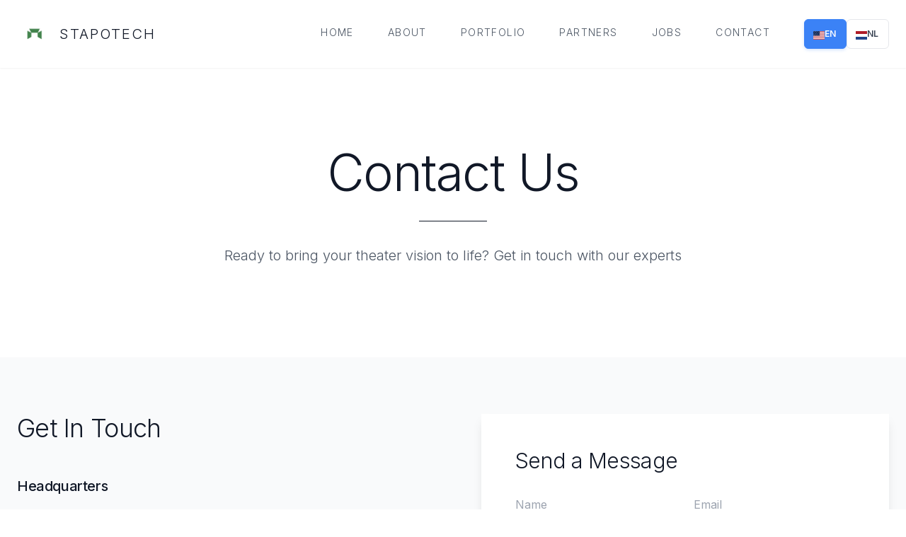

--- FILE ---
content_type: text/html; charset=utf-8
request_url: https://stapotech.be/contact/
body_size: 360
content:
<!doctype html><html lang="en"><head><meta charset="utf-8"/><meta name="viewport" content="width=device-width,initial-scale=1"/><meta name="theme-color" content="#000000"/><meta name="description" content="Stapotech Website"/><title>Stapotech | Website</title><script defer="defer" src="/static/js/main.075e9b46.js"></script><link href="/static/css/main.6da74ad4.css" rel="stylesheet"></head><body><noscript>You need to enable JavaScript to run this app.</noscript><div id="root"></div></body></html>

--- FILE ---
content_type: application/javascript; charset=utf-8
request_url: https://stapotech.be/static/js/main.075e9b46.js
body_size: 109040
content:
/*! For license information please see main.075e9b46.js.LICENSE.txt */
(()=>{var e={579:(e,t,n)=>{"use strict";e.exports=n(1153)},644:(e,t,n)=>{"use strict";function r(e,t){if(null==e)return{};var n={};for(var r in e)if({}.hasOwnProperty.call(e,r)){if(-1!==t.indexOf(r))continue;n[r]=e[r]}return n}n.d(t,{A:()=>r})},1153:(e,t,n)=>{"use strict";var r=n(5043),a=Symbol.for("react.element"),o=Symbol.for("react.fragment"),i=Object.prototype.hasOwnProperty,l=r.__SECRET_INTERNALS_DO_NOT_USE_OR_YOU_WILL_BE_FIRED.ReactCurrentOwner,s={key:!0,ref:!0,__self:!0,__source:!0};function u(e,t,n){var r,o={},u=null,c=null;for(r in void 0!==n&&(u=""+n),void 0!==t.key&&(u=""+t.key),void 0!==t.ref&&(c=t.ref),t)i.call(t,r)&&!s.hasOwnProperty(r)&&(o[r]=t[r]);if(e&&e.defaultProps)for(r in t=e.defaultProps)void 0===o[r]&&(o[r]=t[r]);return{$$typeof:a,type:e,key:u,ref:c,props:o,_owner:l.current}}t.Fragment=o,t.jsx=u,t.jsxs=u},1591:(e,t,n)=>{"use strict";n.d(t,{A:()=>i});var r=n(6734);function a(e,t,n){return(t=(0,r.A)(t))in e?Object.defineProperty(e,t,{value:n,enumerable:!0,configurable:!0,writable:!0}):e[t]=n,e}function o(e,t){var n=Object.keys(e);if(Object.getOwnPropertySymbols){var r=Object.getOwnPropertySymbols(e);t&&(r=r.filter(function(t){return Object.getOwnPropertyDescriptor(e,t).enumerable})),n.push.apply(n,r)}return n}function i(e){for(var t=1;t<arguments.length;t++){var n=null!=arguments[t]?arguments[t]:{};t%2?o(Object(n),!0).forEach(function(t){a(e,t,n[t])}):Object.getOwnPropertyDescriptors?Object.defineProperties(e,Object.getOwnPropertyDescriptors(n)):o(Object(n)).forEach(function(t){Object.defineProperty(e,t,Object.getOwnPropertyDescriptor(n,t))})}return e}},1844:e=>{e.exports={area:!0,base:!0,br:!0,col:!0,embed:!0,hr:!0,img:!0,input:!0,link:!0,meta:!0,param:!0,source:!0,track:!0,wbr:!0}},2074:(e,t,n)=>{"use strict";n.d(t,{BV:()=>Ae,C5:()=>je,Kd:()=>ht,N_:()=>gt,Zp:()=>de,ok:()=>wt,qh:()=>Te,sv:()=>Re,zy:()=>se});var r=n(8160),a=n(1591),o=n(5043);const i=["sri"],l=["page"],s=["page","matches"],u=["onClick","discover","prefetch","relative","reloadDocument","replace","state","target","to","preventScrollReset","viewTransition"],c=["aria-current","caseSensitive","className","end","style","to","viewTransition","children"],d=["discover","fetcherKey","navigate","reloadDocument","replace","state","method","action","onSubmit","relative","preventScrollReset","viewTransition"];var f="popstate";function p(){return w(function(e,t){let{pathname:n,search:r,hash:a}=e.location;return v("",{pathname:n,search:r,hash:a},t.state&&t.state.usr||null,t.state&&t.state.key||"default")},function(e,t){return"string"===typeof t?t:y(t)},null,arguments.length>0&&void 0!==arguments[0]?arguments[0]:{})}function h(e,t){if(!1===e||null===e||"undefined"===typeof e)throw new Error(t)}function m(e,t){if(!e){"undefined"!==typeof console&&console.warn(t);try{throw new Error(t)}catch(n){}}}function g(e,t){return{usr:e.state,key:e.key,idx:t}}function v(e,t){let n=arguments.length>2&&void 0!==arguments[2]?arguments[2]:null,r=arguments.length>3?arguments[3]:void 0;return(0,a.A)((0,a.A)({pathname:"string"===typeof e?e:e.pathname,search:"",hash:""},"string"===typeof t?b(t):t),{},{state:n,key:t&&t.key||r||Math.random().toString(36).substring(2,10)})}function y(e){let{pathname:t="/",search:n="",hash:r=""}=e;return n&&"?"!==n&&(t+="?"===n.charAt(0)?n:"?"+n),r&&"#"!==r&&(t+="#"===r.charAt(0)?r:"#"+r),t}function b(e){let t={};if(e){let n=e.indexOf("#");n>=0&&(t.hash=e.substring(n),e=e.substring(0,n));let r=e.indexOf("?");r>=0&&(t.search=e.substring(r),e=e.substring(0,r)),e&&(t.pathname=e)}return t}function w(e,t,n){let r=arguments.length>3&&void 0!==arguments[3]?arguments[3]:{},{window:o=document.defaultView,v5Compat:i=!1}=r,l=o.history,s="POP",u=null,c=d();function d(){return(l.state||{idx:null}).idx}function p(){s="POP";let e=d(),t=null==e?null:e-c;c=e,u&&u({action:s,location:m.location,delta:t})}function h(e){return k(e)}null==c&&(c=0,l.replaceState((0,a.A)((0,a.A)({},l.state),{},{idx:c}),""));let m={get action(){return s},get location(){return e(o,l)},listen(e){if(u)throw new Error("A history only accepts one active listener");return o.addEventListener(f,p),u=e,()=>{o.removeEventListener(f,p),u=null}},createHref:e=>t(o,e),createURL:h,encodeLocation(e){let t=h(e);return{pathname:t.pathname,search:t.search,hash:t.hash}},push:function(e,t){s="PUSH";let r=v(m.location,e,t);n&&n(r,e),c=d()+1;let a=g(r,c),f=m.createHref(r);try{l.pushState(a,"",f)}catch(p){if(p instanceof DOMException&&"DataCloneError"===p.name)throw p;o.location.assign(f)}i&&u&&u({action:s,location:m.location,delta:1})},replace:function(e,t){s="REPLACE";let r=v(m.location,e,t);n&&n(r,e),c=d();let a=g(r,c),o=m.createHref(r);l.replaceState(a,"",o),i&&u&&u({action:s,location:m.location,delta:0})},go:e=>l.go(e)};return m}function k(e){let t=arguments.length>1&&void 0!==arguments[1]&&arguments[1],n="http://localhost";"undefined"!==typeof window&&(n="null"!==window.location.origin?window.location.origin:window.location.href),h(n,"No window.location.(origin|href) available to create URL");let r="string"===typeof e?e:y(e);return r=r.replace(/ $/,"%20"),!t&&r.startsWith("//")&&(r=n+r),new URL(r,n)}new WeakMap;function S(e,t){return x(e,t,arguments.length>2&&void 0!==arguments[2]?arguments[2]:"/",!1)}function x(e,t,n,r){let a=M(("string"===typeof t?b(t):t).pathname||"/",n);if(null==a)return null;let o=E(e);!function(e){e.sort((e,t)=>e.score!==t.score?t.score-e.score:function(e,t){let n=e.length===t.length&&e.slice(0,-1).every((e,n)=>e===t[n]);return n?e[e.length-1]-t[t.length-1]:0}(e.routesMeta.map(e=>e.childrenIndex),t.routesMeta.map(e=>e.childrenIndex)))}(o);let i=null;for(let l=0;null==i&&l<o.length;++l){let e=F(a);i=_(o[l],e,r)}return i}function E(e){let t=arguments.length>1&&void 0!==arguments[1]?arguments[1]:[],n=arguments.length>2&&void 0!==arguments[2]?arguments[2]:[],r=arguments.length>3&&void 0!==arguments[3]?arguments[3]:"",a=(e,a,o)=>{let i={relativePath:void 0===o?e.path||"":o,caseSensitive:!0===e.caseSensitive,childrenIndex:a,route:e};i.relativePath.startsWith("/")&&(h(i.relativePath.startsWith(r),'Absolute route path "'.concat(i.relativePath,'" nested under path "').concat(r,'" is not valid. An absolute child route path must start with the combined path of all its parent routes.')),i.relativePath=i.relativePath.slice(r.length));let l=H([r,i.relativePath]),s=n.concat(i);e.children&&e.children.length>0&&(h(!0!==e.index,'Index routes must not have child routes. Please remove all child routes from route path "'.concat(l,'".')),E(e.children,t,s,l)),(null!=e.path||e.index)&&t.push({path:l,score:A(l,e.index),routesMeta:s})};return e.forEach((e,t)=>{var n;if(""!==e.path&&null!==(n=e.path)&&void 0!==n&&n.includes("?"))for(let r of C(e.path))a(e,t,r);else a(e,t)}),t}function C(e){let t=e.split("/");if(0===t.length)return[];let[n,...r]=t,a=n.endsWith("?"),o=n.replace(/\?$/,"");if(0===r.length)return a?[o,""]:[o];let i=C(r.join("/")),l=[];return l.push(...i.map(e=>""===e?o:[o,e].join("/"))),a&&l.push(...i),l.map(t=>e.startsWith("/")&&""===t?"/":t)}var O=/^:[\w-]+$/,P=3,N=2,j=1,R=10,T=-2,L=e=>"*"===e;function A(e,t){let n=e.split("/"),r=n.length;return n.some(L)&&(r+=T),t&&(r+=N),n.filter(e=>!L(e)).reduce((e,t)=>e+(O.test(t)?P:""===t?j:R),r)}function _(e,t){let n=arguments.length>2&&void 0!==arguments[2]&&arguments[2],{routesMeta:r}=e,a={},o="/",i=[];for(let l=0;l<r.length;++l){let e=r[l],s=l===r.length-1,u="/"===o?t:t.slice(o.length)||"/",c=z({path:e.relativePath,caseSensitive:e.caseSensitive,end:s},u),d=e.route;if(!c&&s&&n&&!r[r.length-1].route.index&&(c=z({path:e.relativePath,caseSensitive:e.caseSensitive,end:!1},u)),!c)return null;Object.assign(a,c.params),i.push({params:a,pathname:H([o,c.pathname]),pathnameBase:W(H([o,c.pathnameBase])),route:d}),"/"!==c.pathnameBase&&(o=H([o,c.pathnameBase]))}return i}function z(e,t){"string"===typeof e&&(e={path:e,caseSensitive:!1,end:!0});let[n,r]=D(e.path,e.caseSensitive,e.end),a=t.match(n);if(!a)return null;let o=a[0],i=o.replace(/(.)\/+$/,"$1"),l=a.slice(1);return{params:r.reduce((e,t,n)=>{let{paramName:r,isOptional:a}=t;if("*"===r){let e=l[n]||"";i=o.slice(0,o.length-e.length).replace(/(.)\/+$/,"$1")}const s=l[n];return e[r]=a&&!s?void 0:(s||"").replace(/%2F/g,"/"),e},{}),pathname:o,pathnameBase:i,pattern:e}}function D(e){let t=arguments.length>1&&void 0!==arguments[1]&&arguments[1],n=!(arguments.length>2&&void 0!==arguments[2])||arguments[2];m("*"===e||!e.endsWith("*")||e.endsWith("/*"),'Route path "'.concat(e,'" will be treated as if it were "').concat(e.replace(/\*$/,"/*"),'" because the `*` character must always follow a `/` in the pattern. To get rid of this warning, please change the route path to "').concat(e.replace(/\*$/,"/*"),'".'));let r=[],a="^"+e.replace(/\/*\*?$/,"").replace(/^\/*/,"/").replace(/[\\.*+^${}|()[\]]/g,"\\$&").replace(/\/:([\w-]+)(\?)?/g,(e,t,n)=>(r.push({paramName:t,isOptional:null!=n}),n?"/?([^\\/]+)?":"/([^\\/]+)"));return e.endsWith("*")?(r.push({paramName:"*"}),a+="*"===e||"/*"===e?"(.*)$":"(?:\\/(.+)|\\/*)$"):n?a+="\\/*$":""!==e&&"/"!==e&&(a+="(?:(?=\\/|$))"),[new RegExp(a,t?void 0:"i"),r]}function F(e){try{return e.split("/").map(e=>decodeURIComponent(e).replace(/\//g,"%2F")).join("/")}catch(t){return m(!1,'The URL path "'.concat(e,'" could not be decoded because it is a malformed URL segment. This is probably due to a bad percent encoding (').concat(t,").")),e}}function M(e,t){if("/"===t)return e;if(!e.toLowerCase().startsWith(t.toLowerCase()))return null;let n=t.endsWith("/")?t.length-1:t.length,r=e.charAt(n);return r&&"/"!==r?null:e.slice(n)||"/"}function U(e,t,n,r){return"Cannot include a '".concat(e,"' character in a manually specified `to.").concat(t,"` field [").concat(JSON.stringify(r),"].  Please separate it out to the `to.").concat(n,'` field. Alternatively you may provide the full path as a string in <Link to="..."> and the router will parse it for you.')}function I(e){return e.filter((e,t)=>0===t||e.route.path&&e.route.path.length>0)}function B(e){let t=I(e);return t.map((e,n)=>n===t.length-1?e.pathname:e.pathnameBase)}function V(e,t,n){let r,o=arguments.length>3&&void 0!==arguments[3]&&arguments[3];"string"===typeof e?r=b(e):(r=(0,a.A)({},e),h(!r.pathname||!r.pathname.includes("?"),U("?","pathname","search",r)),h(!r.pathname||!r.pathname.includes("#"),U("#","pathname","hash",r)),h(!r.search||!r.search.includes("#"),U("#","search","hash",r)));let i,l=""===e||""===r.pathname,s=l?"/":r.pathname;if(null==s)i=n;else{let e=t.length-1;if(!o&&s.startsWith("..")){let t=s.split("/");for(;".."===t[0];)t.shift(),e-=1;r.pathname=t.join("/")}i=e>=0?t[e]:"/"}let u=function(e){let t=arguments.length>1&&void 0!==arguments[1]?arguments[1]:"/",{pathname:n,search:r="",hash:a=""}="string"===typeof e?b(e):e,o=n?n.startsWith("/")?n:function(e,t){let n=t.replace(/\/+$/,"").split("/");return e.split("/").forEach(e=>{".."===e?n.length>1&&n.pop():"."!==e&&n.push(e)}),n.length>1?n.join("/"):"/"}(n,t):t;return{pathname:o,search:q(r),hash:$(a)}}(r,i),c=s&&"/"!==s&&s.endsWith("/"),d=(l||"."===s)&&n.endsWith("/");return u.pathname.endsWith("/")||!c&&!d||(u.pathname+="/"),u}var H=e=>e.join("/").replace(/\/\/+/g,"/"),W=e=>e.replace(/\/+$/,"").replace(/^\/*/,"/"),q=e=>e&&"?"!==e?e.startsWith("?")?e:"?"+e:"",$=e=>e&&"#"!==e?e.startsWith("#")?e:"#"+e:"";function K(e){return null!=e&&"number"===typeof e.status&&"string"===typeof e.statusText&&"boolean"===typeof e.internal&&"data"in e}var J=["POST","PUT","PATCH","DELETE"],Q=(new Set(J),["GET",...J]);new Set(Q),Symbol("ResetLoaderData");var Y=o.createContext(null);Y.displayName="DataRouter";var G=o.createContext(null);G.displayName="DataRouterState";var X=o.createContext(!1);var Z=o.createContext({isTransitioning:!1});Z.displayName="ViewTransition";var ee=o.createContext(new Map);ee.displayName="Fetchers";var te=o.createContext(null);te.displayName="Await";var ne=o.createContext(null);ne.displayName="Navigation";var re=o.createContext(null);re.displayName="Location";var ae=o.createContext({outlet:null,matches:[],isDataRoute:!1});ae.displayName="Route";var oe=o.createContext(null);oe.displayName="RouteError";var ie=!0;function le(){return null!=o.useContext(re)}function se(){return h(le(),"useLocation() may be used only in the context of a <Router> component."),o.useContext(re).location}var ue="You should call navigate() in a React.useEffect(), not when your component is first rendered.";function ce(e){o.useContext(ne).static||o.useLayoutEffect(e)}function de(){let{isDataRoute:e}=o.useContext(ae);return e?function(){let{router:e}=ke("useNavigate"),t=xe("useNavigate"),n=o.useRef(!1);ce(()=>{n.current=!0});let r=o.useCallback(async function(r){let o=arguments.length>1&&void 0!==arguments[1]?arguments[1]:{};m(n.current,ue),n.current&&("number"===typeof r?e.navigate(r):await e.navigate(r,(0,a.A)({fromRouteId:t},o)))},[e,t]);return r}():function(){h(le(),"useNavigate() may be used only in the context of a <Router> component.");let e=o.useContext(Y),{basename:t,navigator:n}=o.useContext(ne),{matches:r}=o.useContext(ae),{pathname:a}=se(),i=JSON.stringify(B(r)),l=o.useRef(!1);ce(()=>{l.current=!0});let s=o.useCallback(function(r){let o=arguments.length>1&&void 0!==arguments[1]?arguments[1]:{};if(m(l.current,ue),!l.current)return;if("number"===typeof r)return void n.go(r);let s=V(r,JSON.parse(i),a,"path"===o.relative);null==e&&"/"!==t&&(s.pathname="/"===s.pathname?t:H([t,s.pathname])),(o.replace?n.replace:n.push)(s,o.state,o)},[t,n,i,a,e]);return s}()}var fe=o.createContext(null);function pe(e){let{relative:t}=arguments.length>1&&void 0!==arguments[1]?arguments[1]:{},{matches:n}=o.useContext(ae),{pathname:r}=se(),a=JSON.stringify(B(n));return o.useMemo(()=>V(e,JSON.parse(a),r,"path"===t),[e,a,r,t])}function he(e,t,n,r){h(le(),"useRoutes() may be used only in the context of a <Router> component.");let{navigator:i}=o.useContext(ne),{matches:l}=o.useContext(ae),s=l[l.length-1],u=s?s.params:{},c=s?s.pathname:"/",d=s?s.pathnameBase:"/",f=s&&s.route;if(ie){let e=f&&f.path||"";Oe(c,!f||e.endsWith("*")||e.endsWith("*?"),'You rendered descendant <Routes> (or called `useRoutes()`) at "'.concat(c,'" (under <Route path="').concat(e,'">) but the parent route path has no trailing "*". This means if you navigate deeper, the parent won\'t match anymore and therefore the child routes will never render.\n\nPlease change the parent <Route path="').concat(e,'"> to <Route path="').concat("/"===e?"*":"".concat(e,"/*"),'">.'))}let p,g=se();if(t){var v;let e="string"===typeof t?b(t):t;h("/"===d||(null===(v=e.pathname)||void 0===v?void 0:v.startsWith(d)),'When overriding the location using `<Routes location>` or `useRoutes(routes, location)`, the location pathname must begin with the portion of the URL pathname that was matched by all parent routes. The current pathname base is "'.concat(d,'" but pathname "').concat(e.pathname,'" was given in the `location` prop.')),p=e}else p=g;let y=p.pathname||"/",w=y;if("/"!==d){let e=d.replace(/^\//,"").split("/");w="/"+y.replace(/^\//,"").split("/").slice(e.length).join("/")}let k=S(e,{pathname:w});ie&&(m(f||null!=k,'No routes matched location "'.concat(p.pathname).concat(p.search).concat(p.hash,'" ')),m(null==k||void 0!==k[k.length-1].route.element||void 0!==k[k.length-1].route.Component||void 0!==k[k.length-1].route.lazy,'Matched leaf route at location "'.concat(p.pathname).concat(p.search).concat(p.hash,'" does not have an element or Component. This means it will render an <Outlet /> with a null value by default resulting in an "empty" page.')));let x=be(k&&k.map(e=>Object.assign({},e,{params:Object.assign({},u,e.params),pathname:H([d,i.encodeLocation?i.encodeLocation(e.pathname).pathname:e.pathname]),pathnameBase:"/"===e.pathnameBase?d:H([d,i.encodeLocation?i.encodeLocation(e.pathnameBase).pathname:e.pathnameBase])})),l,n,r);return t&&x?o.createElement(re.Provider,{value:{location:(0,a.A)({pathname:"/",search:"",hash:"",state:null,key:"default"},p),navigationType:"POP"}},x):x}function me(){let e=Ee(),t=K(e)?"".concat(e.status," ").concat(e.statusText):e instanceof Error?e.message:JSON.stringify(e),n=e instanceof Error?e.stack:null,r="rgba(200,200,200, 0.5)",a={padding:"0.5rem",backgroundColor:r},i={padding:"2px 4px",backgroundColor:r},l=null;return ie&&(console.error("Error handled by React Router default ErrorBoundary:",e),l=o.createElement(o.Fragment,null,o.createElement("p",null,"\ud83d\udcbf Hey developer \ud83d\udc4b"),o.createElement("p",null,"You can provide a way better UX than this when your app throws errors by providing your own ",o.createElement("code",{style:i},"ErrorBoundary")," or"," ",o.createElement("code",{style:i},"errorElement")," prop on your route."))),o.createElement(o.Fragment,null,o.createElement("h2",null,"Unexpected Application Error!"),o.createElement("h3",{style:{fontStyle:"italic"}},t),n?o.createElement("pre",{style:a},n):null,l)}var ge=o.createElement(me,null),ve=class extends o.Component{constructor(e){super(e),this.state={location:e.location,revalidation:e.revalidation,error:e.error}}static getDerivedStateFromError(e){return{error:e}}static getDerivedStateFromProps(e,t){return t.location!==e.location||"idle"!==t.revalidation&&"idle"===e.revalidation?{error:e.error,location:e.location,revalidation:e.revalidation}:{error:void 0!==e.error?e.error:t.error,location:t.location,revalidation:e.revalidation||t.revalidation}}componentDidCatch(e,t){console.error("React Router caught the following error during render",e,t)}render(){return void 0!==this.state.error?o.createElement(ae.Provider,{value:this.props.routeContext},o.createElement(oe.Provider,{value:this.state.error,children:this.props.component})):this.props.children}};function ye(e){let{routeContext:t,match:n,children:r}=e,a=o.useContext(Y);return a&&a.static&&a.staticContext&&(n.route.errorElement||n.route.ErrorBoundary)&&(a.staticContext._deepestRenderedBoundaryId=n.route.id),o.createElement(ae.Provider,{value:t},r)}function be(e){let t=arguments.length>1&&void 0!==arguments[1]?arguments[1]:[],n=arguments.length>2&&void 0!==arguments[2]?arguments[2]:null;if(null==e){if(!n)return null;if(n.errors)e=n.matches;else{if(0!==t.length||n.initialized||!(n.matches.length>0))return null;e=n.matches}}let r=e,a=null===n||void 0===n?void 0:n.errors;if(null!=a){let e=r.findIndex(e=>e.route.id&&void 0!==(null===a||void 0===a?void 0:a[e.route.id]));h(e>=0,"Could not find a matching route for errors on route IDs: ".concat(Object.keys(a).join(","))),r=r.slice(0,Math.min(r.length,e+1))}let i=!1,l=-1;if(n)for(let o=0;o<r.length;o++){let e=r[o];if((e.route.HydrateFallback||e.route.hydrateFallbackElement)&&(l=o),e.route.id){let{loaderData:t,errors:a}=n,o=e.route.loader&&!t.hasOwnProperty(e.route.id)&&(!a||void 0===a[e.route.id]);if(e.route.lazy||o){i=!0,r=l>=0?r.slice(0,l+1):[r[0]];break}}}return r.reduceRight((e,s,u)=>{let c,d=!1,f=null,p=null;n&&(c=a&&s.route.id?a[s.route.id]:void 0,f=s.route.errorElement||ge,i&&(l<0&&0===u?(Oe("route-fallback",!1,"No `HydrateFallback` element provided to render during initial hydration"),d=!0,p=null):l===u&&(d=!0,p=s.route.hydrateFallbackElement||null)));let h=t.concat(r.slice(0,u+1)),m=()=>{let t;return t=c?f:d?p:s.route.Component?o.createElement(s.route.Component,null):s.route.element?s.route.element:e,o.createElement(ye,{match:s,routeContext:{outlet:e,matches:h,isDataRoute:null!=n},children:t})};return n&&(s.route.ErrorBoundary||s.route.errorElement||0===u)?o.createElement(ve,{location:n.location,revalidation:n.revalidation,component:f,error:c,children:m(),routeContext:{outlet:null,matches:h,isDataRoute:!0}}):m()},null)}function we(e){return"".concat(e," must be used within a data router.  See https://reactrouter.com/en/main/routers/picking-a-router.")}function ke(e){let t=o.useContext(Y);return h(t,we(e)),t}function Se(e){let t=o.useContext(G);return h(t,we(e)),t}function xe(e){let t=function(e){let t=o.useContext(ae);return h(t,we(e)),t}(e),n=t.matches[t.matches.length-1];return h(n.route.id,"".concat(e,' can only be used on routes that contain a unique "id"')),n.route.id}function Ee(){var e;let t=o.useContext(oe),n=Se("useRouteError"),r=xe("useRouteError");return void 0!==t?t:null===(e=n.errors)||void 0===e?void 0:e[r]}var Ce={};function Oe(e,t,n){t||Ce[e]||(Ce[e]=!0,m(!1,n))}var Pe={};function Ne(e,t){e||Pe[t]||(Pe[t]=!0,console.warn(t))}o.memo(function(e){let{routes:t,future:n,state:r}=e;return he(t,void 0,r,n)});function je(e){let{to:t,replace:n,state:r,relative:a}=e;h(le(),"<Navigate> may be used only in the context of a <Router> component.");let{static:i}=o.useContext(ne);m(!i,"<Navigate> must not be used on the initial render in a <StaticRouter>. This is a no-op, but you should modify your code so the <Navigate> is only ever rendered in response to some user interaction or state change.");let{matches:l}=o.useContext(ae),{pathname:s}=se(),u=de(),c=V(t,B(l),s,"path"===a),d=JSON.stringify(c);return o.useEffect(()=>{u(JSON.parse(d),{replace:n,state:r,relative:a})},[u,d,a,n,r]),null}function Re(e){return function(e){let t=o.useContext(ae).outlet;return t?o.createElement(fe.Provider,{value:e},t):t}(e.context)}function Te(e){h(!1,"A <Route> is only ever to be used as the child of <Routes> element, never rendered directly. Please wrap your <Route> in a <Routes>.")}function Le(e){let{basename:t="/",children:n=null,location:r,navigationType:a="POP",navigator:i,static:l=!1}=e;h(!le(),"You cannot render a <Router> inside another <Router>. You should never have more than one in your app.");let s=t.replace(/^\/*/,"/"),u=o.useMemo(()=>({basename:s,navigator:i,static:l,future:{}}),[s,i,l]);"string"===typeof r&&(r=b(r));let{pathname:c="/",search:d="",hash:f="",state:p=null,key:g="default"}=r,v=o.useMemo(()=>{let e=M(c,s);return null==e?null:{location:{pathname:e,search:d,hash:f,state:p,key:g},navigationType:a}},[s,c,d,f,p,g,a]);return m(null!=v,'<Router basename="'.concat(s,'"> is not able to match the URL "').concat(c).concat(d).concat(f,"\" because it does not start with the basename, so the <Router> won't render anything.")),null==v?null:o.createElement(ne.Provider,{value:u},o.createElement(re.Provider,{children:n,value:v}))}function Ae(e){let{children:t,location:n}=e;return he(_e(t),n)}o.Component;function _e(e){let t=arguments.length>1&&void 0!==arguments[1]?arguments[1]:[],n=[];return o.Children.forEach(e,(e,r)=>{if(!o.isValidElement(e))return;let a=[...t,r];if(e.type===o.Fragment)return void n.push.apply(n,_e(e.props.children,a));h(e.type===Te,"[".concat("string"===typeof e.type?e.type:e.type.name,"] is not a <Route> component. All component children of <Routes> must be a <Route> or <React.Fragment>")),h(!e.props.index||!e.props.children,"An index route cannot have child routes.");let i={id:e.props.id||a.join("-"),caseSensitive:e.props.caseSensitive,element:e.props.element,Component:e.props.Component,index:e.props.index,path:e.props.path,loader:e.props.loader,action:e.props.action,hydrateFallbackElement:e.props.hydrateFallbackElement,HydrateFallback:e.props.HydrateFallback,errorElement:e.props.errorElement,ErrorBoundary:e.props.ErrorBoundary,hasErrorBoundary:!0===e.props.hasErrorBoundary||null!=e.props.ErrorBoundary||null!=e.props.errorElement,shouldRevalidate:e.props.shouldRevalidate,handle:e.props.handle,lazy:e.props.lazy};e.props.children&&(i.children=_e(e.props.children,a)),n.push(i)}),n}var ze="get",De="application/x-www-form-urlencoded";function Fe(e){return null!=e&&"string"===typeof e.tagName}function Me(){let e=arguments.length>0&&void 0!==arguments[0]?arguments[0]:"";return new URLSearchParams("string"===typeof e||Array.isArray(e)||e instanceof URLSearchParams?e:Object.keys(e).reduce((t,n)=>{let r=e[n];return t.concat(Array.isArray(r)?r.map(e=>[n,e]):[[n,r]])},[]))}var Ue=null;var Ie=new Set(["application/x-www-form-urlencoded","multipart/form-data","text/plain"]);function Be(e){return null==e||Ie.has(e)?e:(m(!1,'"'.concat(e,'" is not a valid `encType` for `<Form>`/`<fetcher.Form>` and will default to "').concat(De,'"')),null)}function Ve(e,t){let n,r,a,o,i;if(Fe(l=e)&&"form"===l.tagName.toLowerCase()){let i=e.getAttribute("action");r=i?M(i,t):null,n=e.getAttribute("method")||ze,a=Be(e.getAttribute("enctype"))||De,o=new FormData(e)}else if(function(e){return Fe(e)&&"button"===e.tagName.toLowerCase()}(e)||function(e){return Fe(e)&&"input"===e.tagName.toLowerCase()}(e)&&("submit"===e.type||"image"===e.type)){let i=e.form;if(null==i)throw new Error('Cannot submit a <button> or <input type="submit"> without a <form>');let l=e.getAttribute("formaction")||i.getAttribute("action");if(r=l?M(l,t):null,n=e.getAttribute("formmethod")||i.getAttribute("method")||ze,a=Be(e.getAttribute("formenctype"))||Be(i.getAttribute("enctype"))||De,o=new FormData(i,e),!function(){if(null===Ue)try{new FormData(document.createElement("form"),0),Ue=!1}catch(e){Ue=!0}return Ue}()){let{name:t,type:n,value:r}=e;if("image"===n){let e=t?"".concat(t,"."):"";o.append("".concat(e,"x"),"0"),o.append("".concat(e,"y"),"0")}else t&&o.append(t,r)}}else{if(Fe(e))throw new Error('Cannot submit element that is not <form>, <button>, or <input type="submit|image">');n=ze,r=null,a=De,i=e}var l;return o&&"text/plain"===a&&(i=o,o=void 0),{action:r,method:n.toLowerCase(),encType:a,formData:o,body:i}}Object.getOwnPropertyNames(Object.prototype).sort().join("\0");"undefined"!==typeof window?window:"undefined"!==typeof globalThis&&globalThis;function He(e){return{__html:e}}function We(e,t){if(!1===e||null===e||"undefined"===typeof e)throw new Error(t)}Symbol("SingleFetchRedirect");function qe(e,t,n){let r="string"===typeof e?new URL(e,"undefined"===typeof window?"server://singlefetch/":window.location.origin):e;return"/"===r.pathname?r.pathname="_root.".concat(n):t&&"/"===M(r.pathname,t)?r.pathname="".concat(t.replace(/\/$/,""),"/_root.").concat(n):r.pathname="".concat(r.pathname.replace(/\/$/,""),".").concat(n),r}async function $e(e,t){if(e.id in t)return t[e.id];try{let n=await import(e.module);return t[e.id]=n,n}catch(n){return console.error("Error loading route module `".concat(e.module,"`, reloading page...")),console.error(n),window.__reactRouterContext&&window.__reactRouterContext.isSpaMode,window.location.reload(),new Promise(()=>{})}}function Ke(e){return null!=e&&"string"===typeof e.page}function Je(e){return null!=e&&(null==e.href?"preload"===e.rel&&"string"===typeof e.imageSrcSet&&"string"===typeof e.imageSizes:"string"===typeof e.rel&&"string"===typeof e.href)}function Qe(e,t,n,r,a,o){let i=(e,t)=>!n[t]||e.route.id!==n[t].route.id,l=(e,t)=>{var r;return n[t].pathname!==e.pathname||(null===(r=n[t].route.path)||void 0===r?void 0:r.endsWith("*"))&&n[t].params["*"]!==e.params["*"]};return"assets"===o?t.filter((e,t)=>i(e,t)||l(e,t)):"data"===o?t.filter((t,o)=>{let s=r.routes[t.route.id];if(!s||!s.hasLoader)return!1;if(i(t,o)||l(t,o))return!0;if(t.route.shouldRevalidate){var u;let r=t.route.shouldRevalidate({currentUrl:new URL(a.pathname+a.search+a.hash,window.origin),currentParams:(null===(u=n[0])||void 0===u?void 0:u.params)||{},nextUrl:new URL(e,window.origin),nextParams:t.params,defaultShouldRevalidate:!0});if("boolean"===typeof r)return r}return!0}):[]}function Ye(e,t){let{includeHydrateFallback:n}=arguments.length>2&&void 0!==arguments[2]?arguments[2]:{};return r=e.map(e=>{let r=t.routes[e.route.id];if(!r)return[];let a=[r.module];return r.clientActionModule&&(a=a.concat(r.clientActionModule)),r.clientLoaderModule&&(a=a.concat(r.clientLoaderModule)),n&&r.hydrateFallbackModule&&(a=a.concat(r.hydrateFallbackModule)),r.imports&&(a=a.concat(r.imports)),a}).flat(1),[...new Set(r)];var r}function Ge(e,t){let n=new Set,r=new Set(t);return e.reduce((e,a)=>{if(t&&!Ke(a)&&"script"===a.as&&a.href&&r.has(a.href))return e;let o=JSON.stringify(function(e){let t={},n=Object.keys(e).sort();for(let r of n)t[r]=e[r];return t}(a));return n.has(o)||(n.add(o),e.push({key:o,link:a})),e},[])}function Xe(e,t){return"lazy"===e.mode&&!0===t}function Ze(){let e=o.useContext(Y);return We(e,"You must render this element inside a <DataRouterContext.Provider> element"),e}function et(){let e=o.useContext(G);return We(e,"You must render this element inside a <DataRouterStateContext.Provider> element"),e}var tt=o.createContext(void 0);function nt(){let e=o.useContext(tt);return We(e,"You must render this element inside a <HydratedRouter> element"),e}function rt(e,t){return n=>{e&&e(n),n.defaultPrevented||t(n)}}function at(e,t,n){if(n&&!st)return[e[0]];if(t){let n=e.findIndex(e=>void 0!==t[e.route.id]);return e.slice(0,n+1)}return e}tt.displayName="FrameworkContext";function ot(e){let{page:t}=e,n=(0,r.A)(e,l),{router:i}=Ze(),s=o.useMemo(()=>S(i.routes,t,i.basename),[i.routes,t,i.basename]);return s?o.createElement(lt,(0,a.A)({page:t,matches:s},n)):null}function it(e){let{manifest:t,routeModules:n}=nt(),[r,i]=o.useState([]);return o.useEffect(()=>{let r=!1;return async function(e,t,n){return Ge((await Promise.all(e.map(async e=>{let r=t.routes[e.route.id];if(r){let e=await $e(r,n);return e.links?e.links():[]}return[]}))).flat(1).filter(Je).filter(e=>"stylesheet"===e.rel||"preload"===e.rel).map(e=>"stylesheet"===e.rel?(0,a.A)((0,a.A)({},e),{},{rel:"prefetch",as:"style"}):(0,a.A)((0,a.A)({},e),{},{rel:"prefetch"})))}(e,t,n).then(e=>{r||i(e)}),()=>{r=!0}},[e,t,n]),r}function lt(e){let{page:t,matches:n}=e,i=(0,r.A)(e,s),l=se(),{manifest:u,routeModules:c}=nt(),{basename:d}=Ze(),{loaderData:f,matches:p}=et(),h=o.useMemo(()=>Qe(t,n,p,u,l,"data"),[t,n,p,u,l]),m=o.useMemo(()=>Qe(t,n,p,u,l,"assets"),[t,n,p,u,l]),g=o.useMemo(()=>{if(t===l.pathname+l.search+l.hash)return[];let e=new Set,r=!1;if(n.forEach(t=>{var n;let a=u.routes[t.route.id];a&&a.hasLoader&&(!h.some(e=>e.route.id===t.route.id)&&t.route.id in f&&null!==(n=c[t.route.id])&&void 0!==n&&n.shouldRevalidate||a.hasClientLoader?r=!0:e.add(t.route.id))}),0===e.size)return[];let a=qe(t,d,"data");return r&&e.size>0&&a.searchParams.set("_routes",n.filter(t=>e.has(t.route.id)).map(e=>e.route.id).join(",")),[a.pathname+a.search]},[d,f,l,u,h,n,t,c]),v=o.useMemo(()=>Ye(m,u),[m,u]),y=it(m);return o.createElement(o.Fragment,null,g.map(e=>o.createElement("link",(0,a.A)({key:e,rel:"prefetch",as:"fetch",href:e},i))),v.map(e=>o.createElement("link",(0,a.A)({key:e,rel:"modulepreload",href:e},i))),y.map(e=>{let{key:t,link:n}=e;return o.createElement("link",(0,a.A)({key:t,nonce:i.nonce},n))}))}var st=!1;function ut(e){let{manifest:t,serverHandoffString:n,isSpaMode:l,renderMeta:s,routeDiscovery:u,ssr:c}=nt(),{router:d,static:f,staticContext:p}=Ze(),{matches:h}=et(),m=o.useContext(X),g=Xe(u,c);s&&(s.didRenderScripts=!0);let v=at(h,null,l);o.useEffect(()=>{st=!0},[]);let y=o.useMemo(()=>{var l;if(m)return null;let s=p?"window.__reactRouterContext = ".concat(n,";").concat("window.__reactRouterContext.stream = new ReadableStream({start(controller){window.__reactRouterContext.streamController = controller;}}).pipeThrough(new TextEncoderStream());"):" ",u=f?"".concat(null!==(l=t.hmr)&&void 0!==l&&l.runtime?"import ".concat(JSON.stringify(t.hmr.runtime),";"):"").concat(g?"":"import ".concat(JSON.stringify(t.url)),";\n").concat(v.map((e,n)=>{let r="route".concat(n),a=t.routes[e.route.id];We(a,"Route ".concat(e.route.id," not found in manifest"));let{clientActionModule:o,clientLoaderModule:i,clientMiddlewareModule:l,hydrateFallbackModule:s,module:u}=a,c=[...o?[{module:o,varName:"".concat(r,"_clientAction")}]:[],...i?[{module:i,varName:"".concat(r,"_clientLoader")}]:[],...l?[{module:l,varName:"".concat(r,"_clientMiddleware")}]:[],...s?[{module:s,varName:"".concat(r,"_HydrateFallback")}]:[],{module:u,varName:"".concat(r,"_main")}];return 1===c.length?"import * as ".concat(r," from ").concat(JSON.stringify(u),";"):[c.map(e=>"import * as ".concat(e.varName,' from "').concat(e.module,'";')).join("\n"),"const ".concat(r," = {").concat(c.map(e=>"...".concat(e.varName)).join(","),"};")].join("\n")}).join("\n"),"\n  ").concat(g?"window.__reactRouterManifest = ".concat(JSON.stringify(function(e,t){let{sri:n}=e,o=(0,r.A)(e,i),l=new Set(t.state.matches.map(e=>e.route.id)),s=t.state.location.pathname.split("/").filter(Boolean),u=["/"];for(s.pop();s.length>0;)u.push("/".concat(s.join("/"))),s.pop();u.forEach(e=>{let n=S(t.routes,e,t.basename);n&&n.forEach(e=>l.add(e.route.id))});let c=[...l].reduce((e,t)=>Object.assign(e,{[t]:o.routes[t]}),{});return(0,a.A)((0,a.A)({},o),{},{routes:c,sri:!!n||void 0})}(t,d),null,2),";"):"","\n  window.__reactRouterRouteModules = {").concat(v.map((e,t)=>"".concat(JSON.stringify(e.route.id),":route").concat(t)).join(","),"};\n\nimport(").concat(JSON.stringify(t.entry.module),");"):" ";return o.createElement(o.Fragment,null,o.createElement("script",(0,a.A)((0,a.A)({},e),{},{suppressHydrationWarning:!0,dangerouslySetInnerHTML:He(s),type:void 0})),o.createElement("script",(0,a.A)((0,a.A)({},e),{},{suppressHydrationWarning:!0,dangerouslySetInnerHTML:He(u),type:"module",async:!0})))},[]),b=st||m?[]:(w=t.entry.imports.concat(Ye(v,t,{includeHydrateFallback:!0})),[...new Set(w)]);var w;let k="object"===typeof t.sri?t.sri:{};return Ne(!m,"The <Scripts /> element is a no-op when using RSC and can be safely removed."),st||m?null:o.createElement(o.Fragment,null,"object"===typeof t.sri?o.createElement("script",{"rr-importmap":"",type:"importmap",suppressHydrationWarning:!0,dangerouslySetInnerHTML:{__html:JSON.stringify({integrity:k})}}):null,g?null:o.createElement("link",{rel:"modulepreload",href:t.url,crossOrigin:e.crossOrigin,integrity:k[t.url],suppressHydrationWarning:!0}),o.createElement("link",{rel:"modulepreload",href:t.entry.module,crossOrigin:e.crossOrigin,integrity:k[t.entry.module],suppressHydrationWarning:!0}),b.map(t=>o.createElement("link",{key:t,rel:"modulepreload",href:t,crossOrigin:e.crossOrigin,integrity:k[t],suppressHydrationWarning:!0})),y)}function ct(){for(var e=arguments.length,t=new Array(e),n=0;n<e;n++)t[n]=arguments[n];return e=>{t.forEach(t=>{"function"===typeof t?t(e):null!=t&&(t.current=e)})}}o.Component;function dt(e){let{error:t,isOutsideRemixApp:n}=e;console.error(t);let r,a=o.createElement("script",{dangerouslySetInnerHTML:{__html:'\n        console.log(\n          "\ud83d\udcbf Hey developer \ud83d\udc4b. You can provide a way better UX than this when your app throws errors. Check out https://reactrouter.com/how-to/error-boundary for more information."\n        );\n      '}});if(K(t))return o.createElement(ft,{title:"Unhandled Thrown Response!"},o.createElement("h1",{style:{fontSize:"24px"}},t.status," ",t.statusText),ie?a:null);if(t instanceof Error)r=t;else{let e=null==t?"Unknown Error":"object"===typeof t&&"toString"in t?t.toString():JSON.stringify(t);r=new Error(e)}return o.createElement(ft,{title:"Application Error!",isOutsideRemixApp:n},o.createElement("h1",{style:{fontSize:"24px"}},"Application Error"),o.createElement("pre",{style:{padding:"2rem",background:"hsla(10, 50%, 50%, 0.1)",color:"red",overflow:"auto"}},r.stack),a)}function ft(e){var t;let{title:n,renderScripts:r,isOutsideRemixApp:a,children:i}=e,{routeModules:l}=nt();return null!==(t=l.root)&&void 0!==t&&t.Layout&&!a?i:o.createElement("html",{lang:"en"},o.createElement("head",null,o.createElement("meta",{charSet:"utf-8"}),o.createElement("meta",{name:"viewport",content:"width=device-width,initial-scale=1,viewport-fit=cover"}),o.createElement("title",null,n)),o.createElement("body",null,o.createElement("main",{style:{fontFamily:"system-ui, sans-serif",padding:"2rem"}},i,r?o.createElement(ut,null):null)))}var pt="undefined"!==typeof window&&"undefined"!==typeof window.document&&"undefined"!==typeof window.document.createElement;try{pt&&(window.__reactRouterVersion="7.8.0")}catch(Et){}function ht(e){let{basename:t,children:n,window:r}=e,a=o.useRef();null==a.current&&(a.current=p({window:r,v5Compat:!0}));let i=a.current,[l,s]=o.useState({action:i.action,location:i.location}),u=o.useCallback(e=>{o.startTransition(()=>s(e))},[s]);return o.useLayoutEffect(()=>i.listen(u),[i,u]),o.createElement(Le,{basename:t,children:n,location:l.location,navigationType:l.action,navigator:i})}var mt=/^(?:[a-z][a-z0-9+.-]*:|\/\/)/i,gt=o.forwardRef(function(e,t){let n,{onClick:i,discover:l="render",prefetch:s="none",relative:c,reloadDocument:d,replace:f,state:p,target:g,to:v,preventScrollReset:b,viewTransition:w}=e,k=(0,r.A)(e,u),{basename:S}=o.useContext(ne),x="string"===typeof v&&mt.test(v),E=!1;if("string"===typeof v&&x&&(n=v,pt))try{let e=new URL(window.location.href),t=v.startsWith("//")?new URL(e.protocol+v):new URL(v),n=M(t.pathname,S);t.origin===e.origin&&null!=n?v=n+t.search+t.hash:E=!0}catch(Et){m(!1,'<Link to="'.concat(v,'"> contains an invalid URL which will probably break when clicked - please update to a valid URL path.'))}let C=function(e){let{relative:t}=arguments.length>1&&void 0!==arguments[1]?arguments[1]:{};h(le(),"useHref() may be used only in the context of a <Router> component.");let{basename:n,navigator:r}=o.useContext(ne),{hash:a,pathname:i,search:l}=pe(e,{relative:t}),s=i;return"/"!==n&&(s="/"===i?n:H([n,i])),r.createHref({pathname:s,search:l,hash:a})}(v,{relative:c}),[O,P,N]=function(e,t){let n=o.useContext(tt),[r,a]=o.useState(!1),[i,l]=o.useState(!1),{onFocus:s,onBlur:u,onMouseEnter:c,onMouseLeave:d,onTouchStart:f}=t,p=o.useRef(null);o.useEffect(()=>{if("render"===e&&l(!0),"viewport"===e){let e=new IntersectionObserver(e=>{e.forEach(e=>{l(e.isIntersecting)})},{threshold:.5});return p.current&&e.observe(p.current),()=>{e.disconnect()}}},[e]),o.useEffect(()=>{if(r){let e=setTimeout(()=>{l(!0)},100);return()=>{clearTimeout(e)}}},[r]);let h=()=>{a(!0)},m=()=>{a(!1),l(!1)};return n?"intent"!==e?[i,p,{}]:[i,p,{onFocus:rt(s,h),onBlur:rt(u,m),onMouseEnter:rt(c,h),onMouseLeave:rt(d,m),onTouchStart:rt(f,h)}]:[!1,p,{}]}(s,k),j=function(e){let{target:t,replace:n,state:r,preventScrollReset:a,relative:i,viewTransition:l}=arguments.length>1&&void 0!==arguments[1]?arguments[1]:{},s=de(),u=se(),c=pe(e,{relative:i});return o.useCallback(o=>{if(function(e,t){return 0===e.button&&(!t||"_self"===t)&&!function(e){return!!(e.metaKey||e.altKey||e.ctrlKey||e.shiftKey)}(e)}(o,t)){o.preventDefault();let t=void 0!==n?n:y(u)===y(c);s(e,{replace:t,state:r,preventScrollReset:a,relative:i,viewTransition:l})}},[u,s,c,n,r,t,e,a,i,l])}(v,{replace:f,state:p,target:g,preventScrollReset:b,relative:c,viewTransition:w});let R=o.createElement("a",(0,a.A)((0,a.A)((0,a.A)({},k),N),{},{href:n||C,onClick:E||d?i:function(e){i&&i(e),e.defaultPrevented||j(e)},ref:ct(t,P),target:g,"data-discover":x||"render"!==l?void 0:"true"}));return O&&!x?o.createElement(o.Fragment,null,R,o.createElement(ot,{page:C})):R});gt.displayName="Link",o.forwardRef(function(e,t){let{"aria-current":n="page",caseSensitive:i=!1,className:l="",end:s=!1,style:u,to:d,viewTransition:f,children:p}=e,m=(0,r.A)(e,c),g=pe(d,{relative:m.relative}),v=se(),y=o.useContext(G),{navigator:b,basename:w}=o.useContext(ne),k=null!=y&&function(e){let{relative:t}=arguments.length>1&&void 0!==arguments[1]?arguments[1]:{},n=o.useContext(Z);h(null!=n,"`useViewTransitionState` must be used within `react-router-dom`'s `RouterProvider`.  Did you accidentally import `RouterProvider` from `react-router`?");let{basename:r}=bt("useViewTransitionState"),a=pe(e,{relative:t});if(!n.isTransitioning)return!1;let i=M(n.currentLocation.pathname,r)||n.currentLocation.pathname,l=M(n.nextLocation.pathname,r)||n.nextLocation.pathname;return null!=z(a.pathname,l)||null!=z(a.pathname,i)}(g)&&!0===f,S=b.encodeLocation?b.encodeLocation(g).pathname:g.pathname,x=v.pathname,E=y&&y.navigation&&y.navigation.location?y.navigation.location.pathname:null;i||(x=x.toLowerCase(),E=E?E.toLowerCase():null,S=S.toLowerCase()),E&&w&&(E=M(E,w)||E);const C="/"!==S&&S.endsWith("/")?S.length-1:S.length;let O,P=x===S||!s&&x.startsWith(S)&&"/"===x.charAt(C),N=null!=E&&(E===S||!s&&E.startsWith(S)&&"/"===E.charAt(S.length)),j={isActive:P,isPending:N,isTransitioning:k},R=P?n:void 0;O="function"===typeof l?l(j):[l,P?"active":null,N?"pending":null,k?"transitioning":null].filter(Boolean).join(" ");let T="function"===typeof u?u(j):u;return o.createElement(gt,(0,a.A)((0,a.A)({},m),{},{"aria-current":R,className:O,ref:t,style:T,to:d,viewTransition:f}),"function"===typeof p?p(j):p)}).displayName="NavLink";var vt=o.forwardRef((e,t)=>{let{discover:n="render",fetcherKey:i,navigate:l,reloadDocument:s,replace:u,state:c,method:f=ze,action:p,onSubmit:m,relative:g,preventScrollReset:v,viewTransition:b}=e,w=(0,r.A)(e,d),k=xt(),S=function(e){let{relative:t}=arguments.length>1&&void 0!==arguments[1]?arguments[1]:{},{basename:n}=o.useContext(ne),r=o.useContext(ae);h(r,"useFormAction must be used inside a RouteContext");let[i]=r.matches.slice(-1),l=(0,a.A)({},pe(e||".",{relative:t})),s=se();if(null==e){l.search=s.search;let e=new URLSearchParams(l.search),t=e.getAll("index");if(t.some(e=>""===e)){e.delete("index"),t.filter(e=>e).forEach(t=>e.append("index",t));let n=e.toString();l.search=n?"?".concat(n):""}}e&&"."!==e||!i.route.index||(l.search=l.search?l.search.replace(/^\?/,"?index&"):"?index");"/"!==n&&(l.pathname="/"===l.pathname?n:H([n,l.pathname]));return y(l)}(p,{relative:g}),x="get"===f.toLowerCase()?"get":"post",E="string"===typeof p&&mt.test(p);return o.createElement("form",(0,a.A)((0,a.A)({ref:t,method:x,action:S,onSubmit:s?m:e=>{if(m&&m(e),e.defaultPrevented)return;e.preventDefault();let t=e.nativeEvent.submitter,n=(null===t||void 0===t?void 0:t.getAttribute("formmethod"))||f;k(t||e.currentTarget,{fetcherKey:i,method:n,navigate:l,replace:u,state:c,relative:g,preventScrollReset:v,viewTransition:b})}},w),{},{"data-discover":E||"render"!==n?void 0:"true"}))});function yt(e){return"".concat(e," must be used within a data router.  See https://reactrouter.com/en/main/routers/picking-a-router.")}function bt(e){let t=o.useContext(Y);return h(t,yt(e)),t}function wt(e){m("undefined"!==typeof URLSearchParams,"You cannot use the `useSearchParams` hook in a browser that does not support the URLSearchParams API. If you need to support Internet Explorer 11, we recommend you load a polyfill such as https://github.com/ungap/url-search-params.");let t=o.useRef(Me(e)),n=o.useRef(!1),r=se(),a=o.useMemo(()=>function(e,t){let n=Me(e);return t&&t.forEach((e,r)=>{n.has(r)||t.getAll(r).forEach(e=>{n.append(r,e)})}),n}(r.search,n.current?null:t.current),[r.search]),i=de(),l=o.useCallback((e,t)=>{const r=Me("function"===typeof e?e(new URLSearchParams(a)):e);n.current=!0,i("?"+r,t)},[i,a]);return[a,l]}vt.displayName="Form";var kt=0,St=()=>"__".concat(String(++kt),"__");function xt(){let{router:e}=bt("useSubmit"),{basename:t}=o.useContext(ne),n=xe("useRouteId");return o.useCallback(async function(r){let a=arguments.length>1&&void 0!==arguments[1]?arguments[1]:{},{action:o,method:i,encType:l,formData:s,body:u}=Ve(r,t);if(!1===a.navigate){let t=a.fetcherKey||St();await e.fetch(t,n,a.action||o,{preventScrollReset:a.preventScrollReset,formData:s,body:u,formMethod:a.method||i,formEncType:a.encType||l,flushSync:a.flushSync})}else await e.navigate(a.action||o,{preventScrollReset:a.preventScrollReset,formData:s,body:u,formMethod:a.method||i,formEncType:a.encType||l,replace:a.replace,state:a.state,fromRouteId:n,flushSync:a.flushSync,viewTransition:a.viewTransition})},[e,t,n])}},2730:(e,t,n)=>{"use strict";var r=n(5043),a=n(8853);function o(e){for(var t="https://reactjs.org/docs/error-decoder.html?invariant="+e,n=1;n<arguments.length;n++)t+="&args[]="+encodeURIComponent(arguments[n]);return"Minified React error #"+e+"; visit "+t+" for the full message or use the non-minified dev environment for full errors and additional helpful warnings."}var i=new Set,l={};function s(e,t){u(e,t),u(e+"Capture",t)}function u(e,t){for(l[e]=t,e=0;e<t.length;e++)i.add(t[e])}var c=!("undefined"===typeof window||"undefined"===typeof window.document||"undefined"===typeof window.document.createElement),d=Object.prototype.hasOwnProperty,f=/^[:A-Z_a-z\u00C0-\u00D6\u00D8-\u00F6\u00F8-\u02FF\u0370-\u037D\u037F-\u1FFF\u200C-\u200D\u2070-\u218F\u2C00-\u2FEF\u3001-\uD7FF\uF900-\uFDCF\uFDF0-\uFFFD][:A-Z_a-z\u00C0-\u00D6\u00D8-\u00F6\u00F8-\u02FF\u0370-\u037D\u037F-\u1FFF\u200C-\u200D\u2070-\u218F\u2C00-\u2FEF\u3001-\uD7FF\uF900-\uFDCF\uFDF0-\uFFFD\-.0-9\u00B7\u0300-\u036F\u203F-\u2040]*$/,p={},h={};function m(e,t,n,r,a,o,i){this.acceptsBooleans=2===t||3===t||4===t,this.attributeName=r,this.attributeNamespace=a,this.mustUseProperty=n,this.propertyName=e,this.type=t,this.sanitizeURL=o,this.removeEmptyString=i}var g={};"children dangerouslySetInnerHTML defaultValue defaultChecked innerHTML suppressContentEditableWarning suppressHydrationWarning style".split(" ").forEach(function(e){g[e]=new m(e,0,!1,e,null,!1,!1)}),[["acceptCharset","accept-charset"],["className","class"],["htmlFor","for"],["httpEquiv","http-equiv"]].forEach(function(e){var t=e[0];g[t]=new m(t,1,!1,e[1],null,!1,!1)}),["contentEditable","draggable","spellCheck","value"].forEach(function(e){g[e]=new m(e,2,!1,e.toLowerCase(),null,!1,!1)}),["autoReverse","externalResourcesRequired","focusable","preserveAlpha"].forEach(function(e){g[e]=new m(e,2,!1,e,null,!1,!1)}),"allowFullScreen async autoFocus autoPlay controls default defer disabled disablePictureInPicture disableRemotePlayback formNoValidate hidden loop noModule noValidate open playsInline readOnly required reversed scoped seamless itemScope".split(" ").forEach(function(e){g[e]=new m(e,3,!1,e.toLowerCase(),null,!1,!1)}),["checked","multiple","muted","selected"].forEach(function(e){g[e]=new m(e,3,!0,e,null,!1,!1)}),["capture","download"].forEach(function(e){g[e]=new m(e,4,!1,e,null,!1,!1)}),["cols","rows","size","span"].forEach(function(e){g[e]=new m(e,6,!1,e,null,!1,!1)}),["rowSpan","start"].forEach(function(e){g[e]=new m(e,5,!1,e.toLowerCase(),null,!1,!1)});var v=/[\-:]([a-z])/g;function y(e){return e[1].toUpperCase()}function b(e,t,n,r){var a=g.hasOwnProperty(t)?g[t]:null;(null!==a?0!==a.type:r||!(2<t.length)||"o"!==t[0]&&"O"!==t[0]||"n"!==t[1]&&"N"!==t[1])&&(function(e,t,n,r){if(null===t||"undefined"===typeof t||function(e,t,n,r){if(null!==n&&0===n.type)return!1;switch(typeof t){case"function":case"symbol":return!0;case"boolean":return!r&&(null!==n?!n.acceptsBooleans:"data-"!==(e=e.toLowerCase().slice(0,5))&&"aria-"!==e);default:return!1}}(e,t,n,r))return!0;if(r)return!1;if(null!==n)switch(n.type){case 3:return!t;case 4:return!1===t;case 5:return isNaN(t);case 6:return isNaN(t)||1>t}return!1}(t,n,a,r)&&(n=null),r||null===a?function(e){return!!d.call(h,e)||!d.call(p,e)&&(f.test(e)?h[e]=!0:(p[e]=!0,!1))}(t)&&(null===n?e.removeAttribute(t):e.setAttribute(t,""+n)):a.mustUseProperty?e[a.propertyName]=null===n?3!==a.type&&"":n:(t=a.attributeName,r=a.attributeNamespace,null===n?e.removeAttribute(t):(n=3===(a=a.type)||4===a&&!0===n?"":""+n,r?e.setAttributeNS(r,t,n):e.setAttribute(t,n))))}"accent-height alignment-baseline arabic-form baseline-shift cap-height clip-path clip-rule color-interpolation color-interpolation-filters color-profile color-rendering dominant-baseline enable-background fill-opacity fill-rule flood-color flood-opacity font-family font-size font-size-adjust font-stretch font-style font-variant font-weight glyph-name glyph-orientation-horizontal glyph-orientation-vertical horiz-adv-x horiz-origin-x image-rendering letter-spacing lighting-color marker-end marker-mid marker-start overline-position overline-thickness paint-order panose-1 pointer-events rendering-intent shape-rendering stop-color stop-opacity strikethrough-position strikethrough-thickness stroke-dasharray stroke-dashoffset stroke-linecap stroke-linejoin stroke-miterlimit stroke-opacity stroke-width text-anchor text-decoration text-rendering underline-position underline-thickness unicode-bidi unicode-range units-per-em v-alphabetic v-hanging v-ideographic v-mathematical vector-effect vert-adv-y vert-origin-x vert-origin-y word-spacing writing-mode xmlns:xlink x-height".split(" ").forEach(function(e){var t=e.replace(v,y);g[t]=new m(t,1,!1,e,null,!1,!1)}),"xlink:actuate xlink:arcrole xlink:role xlink:show xlink:title xlink:type".split(" ").forEach(function(e){var t=e.replace(v,y);g[t]=new m(t,1,!1,e,"http://www.w3.org/1999/xlink",!1,!1)}),["xml:base","xml:lang","xml:space"].forEach(function(e){var t=e.replace(v,y);g[t]=new m(t,1,!1,e,"http://www.w3.org/XML/1998/namespace",!1,!1)}),["tabIndex","crossOrigin"].forEach(function(e){g[e]=new m(e,1,!1,e.toLowerCase(),null,!1,!1)}),g.xlinkHref=new m("xlinkHref",1,!1,"xlink:href","http://www.w3.org/1999/xlink",!0,!1),["src","href","action","formAction"].forEach(function(e){g[e]=new m(e,1,!1,e.toLowerCase(),null,!0,!0)});var w=r.__SECRET_INTERNALS_DO_NOT_USE_OR_YOU_WILL_BE_FIRED,k=Symbol.for("react.element"),S=Symbol.for("react.portal"),x=Symbol.for("react.fragment"),E=Symbol.for("react.strict_mode"),C=Symbol.for("react.profiler"),O=Symbol.for("react.provider"),P=Symbol.for("react.context"),N=Symbol.for("react.forward_ref"),j=Symbol.for("react.suspense"),R=Symbol.for("react.suspense_list"),T=Symbol.for("react.memo"),L=Symbol.for("react.lazy");Symbol.for("react.scope"),Symbol.for("react.debug_trace_mode");var A=Symbol.for("react.offscreen");Symbol.for("react.legacy_hidden"),Symbol.for("react.cache"),Symbol.for("react.tracing_marker");var _=Symbol.iterator;function z(e){return null===e||"object"!==typeof e?null:"function"===typeof(e=_&&e[_]||e["@@iterator"])?e:null}var D,F=Object.assign;function M(e){if(void 0===D)try{throw Error()}catch(n){var t=n.stack.trim().match(/\n( *(at )?)/);D=t&&t[1]||""}return"\n"+D+e}var U=!1;function I(e,t){if(!e||U)return"";U=!0;var n=Error.prepareStackTrace;Error.prepareStackTrace=void 0;try{if(t)if(t=function(){throw Error()},Object.defineProperty(t.prototype,"props",{set:function(){throw Error()}}),"object"===typeof Reflect&&Reflect.construct){try{Reflect.construct(t,[])}catch(u){var r=u}Reflect.construct(e,[],t)}else{try{t.call()}catch(u){r=u}e.call(t.prototype)}else{try{throw Error()}catch(u){r=u}e()}}catch(u){if(u&&r&&"string"===typeof u.stack){for(var a=u.stack.split("\n"),o=r.stack.split("\n"),i=a.length-1,l=o.length-1;1<=i&&0<=l&&a[i]!==o[l];)l--;for(;1<=i&&0<=l;i--,l--)if(a[i]!==o[l]){if(1!==i||1!==l)do{if(i--,0>--l||a[i]!==o[l]){var s="\n"+a[i].replace(" at new "," at ");return e.displayName&&s.includes("<anonymous>")&&(s=s.replace("<anonymous>",e.displayName)),s}}while(1<=i&&0<=l);break}}}finally{U=!1,Error.prepareStackTrace=n}return(e=e?e.displayName||e.name:"")?M(e):""}function B(e){switch(e.tag){case 5:return M(e.type);case 16:return M("Lazy");case 13:return M("Suspense");case 19:return M("SuspenseList");case 0:case 2:case 15:return e=I(e.type,!1);case 11:return e=I(e.type.render,!1);case 1:return e=I(e.type,!0);default:return""}}function V(e){if(null==e)return null;if("function"===typeof e)return e.displayName||e.name||null;if("string"===typeof e)return e;switch(e){case x:return"Fragment";case S:return"Portal";case C:return"Profiler";case E:return"StrictMode";case j:return"Suspense";case R:return"SuspenseList"}if("object"===typeof e)switch(e.$$typeof){case P:return(e.displayName||"Context")+".Consumer";case O:return(e._context.displayName||"Context")+".Provider";case N:var t=e.render;return(e=e.displayName)||(e=""!==(e=t.displayName||t.name||"")?"ForwardRef("+e+")":"ForwardRef"),e;case T:return null!==(t=e.displayName||null)?t:V(e.type)||"Memo";case L:t=e._payload,e=e._init;try{return V(e(t))}catch(n){}}return null}function H(e){var t=e.type;switch(e.tag){case 24:return"Cache";case 9:return(t.displayName||"Context")+".Consumer";case 10:return(t._context.displayName||"Context")+".Provider";case 18:return"DehydratedFragment";case 11:return e=(e=t.render).displayName||e.name||"",t.displayName||(""!==e?"ForwardRef("+e+")":"ForwardRef");case 7:return"Fragment";case 5:return t;case 4:return"Portal";case 3:return"Root";case 6:return"Text";case 16:return V(t);case 8:return t===E?"StrictMode":"Mode";case 22:return"Offscreen";case 12:return"Profiler";case 21:return"Scope";case 13:return"Suspense";case 19:return"SuspenseList";case 25:return"TracingMarker";case 1:case 0:case 17:case 2:case 14:case 15:if("function"===typeof t)return t.displayName||t.name||null;if("string"===typeof t)return t}return null}function W(e){switch(typeof e){case"boolean":case"number":case"string":case"undefined":case"object":return e;default:return""}}function q(e){var t=e.type;return(e=e.nodeName)&&"input"===e.toLowerCase()&&("checkbox"===t||"radio"===t)}function $(e){e._valueTracker||(e._valueTracker=function(e){var t=q(e)?"checked":"value",n=Object.getOwnPropertyDescriptor(e.constructor.prototype,t),r=""+e[t];if(!e.hasOwnProperty(t)&&"undefined"!==typeof n&&"function"===typeof n.get&&"function"===typeof n.set){var a=n.get,o=n.set;return Object.defineProperty(e,t,{configurable:!0,get:function(){return a.call(this)},set:function(e){r=""+e,o.call(this,e)}}),Object.defineProperty(e,t,{enumerable:n.enumerable}),{getValue:function(){return r},setValue:function(e){r=""+e},stopTracking:function(){e._valueTracker=null,delete e[t]}}}}(e))}function K(e){if(!e)return!1;var t=e._valueTracker;if(!t)return!0;var n=t.getValue(),r="";return e&&(r=q(e)?e.checked?"true":"false":e.value),(e=r)!==n&&(t.setValue(e),!0)}function J(e){if("undefined"===typeof(e=e||("undefined"!==typeof document?document:void 0)))return null;try{return e.activeElement||e.body}catch(t){return e.body}}function Q(e,t){var n=t.checked;return F({},t,{defaultChecked:void 0,defaultValue:void 0,value:void 0,checked:null!=n?n:e._wrapperState.initialChecked})}function Y(e,t){var n=null==t.defaultValue?"":t.defaultValue,r=null!=t.checked?t.checked:t.defaultChecked;n=W(null!=t.value?t.value:n),e._wrapperState={initialChecked:r,initialValue:n,controlled:"checkbox"===t.type||"radio"===t.type?null!=t.checked:null!=t.value}}function G(e,t){null!=(t=t.checked)&&b(e,"checked",t,!1)}function X(e,t){G(e,t);var n=W(t.value),r=t.type;if(null!=n)"number"===r?(0===n&&""===e.value||e.value!=n)&&(e.value=""+n):e.value!==""+n&&(e.value=""+n);else if("submit"===r||"reset"===r)return void e.removeAttribute("value");t.hasOwnProperty("value")?ee(e,t.type,n):t.hasOwnProperty("defaultValue")&&ee(e,t.type,W(t.defaultValue)),null==t.checked&&null!=t.defaultChecked&&(e.defaultChecked=!!t.defaultChecked)}function Z(e,t,n){if(t.hasOwnProperty("value")||t.hasOwnProperty("defaultValue")){var r=t.type;if(!("submit"!==r&&"reset"!==r||void 0!==t.value&&null!==t.value))return;t=""+e._wrapperState.initialValue,n||t===e.value||(e.value=t),e.defaultValue=t}""!==(n=e.name)&&(e.name=""),e.defaultChecked=!!e._wrapperState.initialChecked,""!==n&&(e.name=n)}function ee(e,t,n){"number"===t&&J(e.ownerDocument)===e||(null==n?e.defaultValue=""+e._wrapperState.initialValue:e.defaultValue!==""+n&&(e.defaultValue=""+n))}var te=Array.isArray;function ne(e,t,n,r){if(e=e.options,t){t={};for(var a=0;a<n.length;a++)t["$"+n[a]]=!0;for(n=0;n<e.length;n++)a=t.hasOwnProperty("$"+e[n].value),e[n].selected!==a&&(e[n].selected=a),a&&r&&(e[n].defaultSelected=!0)}else{for(n=""+W(n),t=null,a=0;a<e.length;a++){if(e[a].value===n)return e[a].selected=!0,void(r&&(e[a].defaultSelected=!0));null!==t||e[a].disabled||(t=e[a])}null!==t&&(t.selected=!0)}}function re(e,t){if(null!=t.dangerouslySetInnerHTML)throw Error(o(91));return F({},t,{value:void 0,defaultValue:void 0,children:""+e._wrapperState.initialValue})}function ae(e,t){var n=t.value;if(null==n){if(n=t.children,t=t.defaultValue,null!=n){if(null!=t)throw Error(o(92));if(te(n)){if(1<n.length)throw Error(o(93));n=n[0]}t=n}null==t&&(t=""),n=t}e._wrapperState={initialValue:W(n)}}function oe(e,t){var n=W(t.value),r=W(t.defaultValue);null!=n&&((n=""+n)!==e.value&&(e.value=n),null==t.defaultValue&&e.defaultValue!==n&&(e.defaultValue=n)),null!=r&&(e.defaultValue=""+r)}function ie(e){var t=e.textContent;t===e._wrapperState.initialValue&&""!==t&&null!==t&&(e.value=t)}function le(e){switch(e){case"svg":return"http://www.w3.org/2000/svg";case"math":return"http://www.w3.org/1998/Math/MathML";default:return"http://www.w3.org/1999/xhtml"}}function se(e,t){return null==e||"http://www.w3.org/1999/xhtml"===e?le(t):"http://www.w3.org/2000/svg"===e&&"foreignObject"===t?"http://www.w3.org/1999/xhtml":e}var ue,ce,de=(ce=function(e,t){if("http://www.w3.org/2000/svg"!==e.namespaceURI||"innerHTML"in e)e.innerHTML=t;else{for((ue=ue||document.createElement("div")).innerHTML="<svg>"+t.valueOf().toString()+"</svg>",t=ue.firstChild;e.firstChild;)e.removeChild(e.firstChild);for(;t.firstChild;)e.appendChild(t.firstChild)}},"undefined"!==typeof MSApp&&MSApp.execUnsafeLocalFunction?function(e,t,n,r){MSApp.execUnsafeLocalFunction(function(){return ce(e,t)})}:ce);function fe(e,t){if(t){var n=e.firstChild;if(n&&n===e.lastChild&&3===n.nodeType)return void(n.nodeValue=t)}e.textContent=t}var pe={animationIterationCount:!0,aspectRatio:!0,borderImageOutset:!0,borderImageSlice:!0,borderImageWidth:!0,boxFlex:!0,boxFlexGroup:!0,boxOrdinalGroup:!0,columnCount:!0,columns:!0,flex:!0,flexGrow:!0,flexPositive:!0,flexShrink:!0,flexNegative:!0,flexOrder:!0,gridArea:!0,gridRow:!0,gridRowEnd:!0,gridRowSpan:!0,gridRowStart:!0,gridColumn:!0,gridColumnEnd:!0,gridColumnSpan:!0,gridColumnStart:!0,fontWeight:!0,lineClamp:!0,lineHeight:!0,opacity:!0,order:!0,orphans:!0,tabSize:!0,widows:!0,zIndex:!0,zoom:!0,fillOpacity:!0,floodOpacity:!0,stopOpacity:!0,strokeDasharray:!0,strokeDashoffset:!0,strokeMiterlimit:!0,strokeOpacity:!0,strokeWidth:!0},he=["Webkit","ms","Moz","O"];function me(e,t,n){return null==t||"boolean"===typeof t||""===t?"":n||"number"!==typeof t||0===t||pe.hasOwnProperty(e)&&pe[e]?(""+t).trim():t+"px"}function ge(e,t){for(var n in e=e.style,t)if(t.hasOwnProperty(n)){var r=0===n.indexOf("--"),a=me(n,t[n],r);"float"===n&&(n="cssFloat"),r?e.setProperty(n,a):e[n]=a}}Object.keys(pe).forEach(function(e){he.forEach(function(t){t=t+e.charAt(0).toUpperCase()+e.substring(1),pe[t]=pe[e]})});var ve=F({menuitem:!0},{area:!0,base:!0,br:!0,col:!0,embed:!0,hr:!0,img:!0,input:!0,keygen:!0,link:!0,meta:!0,param:!0,source:!0,track:!0,wbr:!0});function ye(e,t){if(t){if(ve[e]&&(null!=t.children||null!=t.dangerouslySetInnerHTML))throw Error(o(137,e));if(null!=t.dangerouslySetInnerHTML){if(null!=t.children)throw Error(o(60));if("object"!==typeof t.dangerouslySetInnerHTML||!("__html"in t.dangerouslySetInnerHTML))throw Error(o(61))}if(null!=t.style&&"object"!==typeof t.style)throw Error(o(62))}}function be(e,t){if(-1===e.indexOf("-"))return"string"===typeof t.is;switch(e){case"annotation-xml":case"color-profile":case"font-face":case"font-face-src":case"font-face-uri":case"font-face-format":case"font-face-name":case"missing-glyph":return!1;default:return!0}}var we=null;function ke(e){return(e=e.target||e.srcElement||window).correspondingUseElement&&(e=e.correspondingUseElement),3===e.nodeType?e.parentNode:e}var Se=null,xe=null,Ee=null;function Ce(e){if(e=ba(e)){if("function"!==typeof Se)throw Error(o(280));var t=e.stateNode;t&&(t=ka(t),Se(e.stateNode,e.type,t))}}function Oe(e){xe?Ee?Ee.push(e):Ee=[e]:xe=e}function Pe(){if(xe){var e=xe,t=Ee;if(Ee=xe=null,Ce(e),t)for(e=0;e<t.length;e++)Ce(t[e])}}function Ne(e,t){return e(t)}function je(){}var Re=!1;function Te(e,t,n){if(Re)return e(t,n);Re=!0;try{return Ne(e,t,n)}finally{Re=!1,(null!==xe||null!==Ee)&&(je(),Pe())}}function Le(e,t){var n=e.stateNode;if(null===n)return null;var r=ka(n);if(null===r)return null;n=r[t];e:switch(t){case"onClick":case"onClickCapture":case"onDoubleClick":case"onDoubleClickCapture":case"onMouseDown":case"onMouseDownCapture":case"onMouseMove":case"onMouseMoveCapture":case"onMouseUp":case"onMouseUpCapture":case"onMouseEnter":(r=!r.disabled)||(r=!("button"===(e=e.type)||"input"===e||"select"===e||"textarea"===e)),e=!r;break e;default:e=!1}if(e)return null;if(n&&"function"!==typeof n)throw Error(o(231,t,typeof n));return n}var Ae=!1;if(c)try{var _e={};Object.defineProperty(_e,"passive",{get:function(){Ae=!0}}),window.addEventListener("test",_e,_e),window.removeEventListener("test",_e,_e)}catch(ce){Ae=!1}function ze(e,t,n,r,a,o,i,l,s){var u=Array.prototype.slice.call(arguments,3);try{t.apply(n,u)}catch(c){this.onError(c)}}var De=!1,Fe=null,Me=!1,Ue=null,Ie={onError:function(e){De=!0,Fe=e}};function Be(e,t,n,r,a,o,i,l,s){De=!1,Fe=null,ze.apply(Ie,arguments)}function Ve(e){var t=e,n=e;if(e.alternate)for(;t.return;)t=t.return;else{e=t;do{0!==(4098&(t=e).flags)&&(n=t.return),e=t.return}while(e)}return 3===t.tag?n:null}function He(e){if(13===e.tag){var t=e.memoizedState;if(null===t&&(null!==(e=e.alternate)&&(t=e.memoizedState)),null!==t)return t.dehydrated}return null}function We(e){if(Ve(e)!==e)throw Error(o(188))}function qe(e){return null!==(e=function(e){var t=e.alternate;if(!t){if(null===(t=Ve(e)))throw Error(o(188));return t!==e?null:e}for(var n=e,r=t;;){var a=n.return;if(null===a)break;var i=a.alternate;if(null===i){if(null!==(r=a.return)){n=r;continue}break}if(a.child===i.child){for(i=a.child;i;){if(i===n)return We(a),e;if(i===r)return We(a),t;i=i.sibling}throw Error(o(188))}if(n.return!==r.return)n=a,r=i;else{for(var l=!1,s=a.child;s;){if(s===n){l=!0,n=a,r=i;break}if(s===r){l=!0,r=a,n=i;break}s=s.sibling}if(!l){for(s=i.child;s;){if(s===n){l=!0,n=i,r=a;break}if(s===r){l=!0,r=i,n=a;break}s=s.sibling}if(!l)throw Error(o(189))}}if(n.alternate!==r)throw Error(o(190))}if(3!==n.tag)throw Error(o(188));return n.stateNode.current===n?e:t}(e))?$e(e):null}function $e(e){if(5===e.tag||6===e.tag)return e;for(e=e.child;null!==e;){var t=$e(e);if(null!==t)return t;e=e.sibling}return null}var Ke=a.unstable_scheduleCallback,Je=a.unstable_cancelCallback,Qe=a.unstable_shouldYield,Ye=a.unstable_requestPaint,Ge=a.unstable_now,Xe=a.unstable_getCurrentPriorityLevel,Ze=a.unstable_ImmediatePriority,et=a.unstable_UserBlockingPriority,tt=a.unstable_NormalPriority,nt=a.unstable_LowPriority,rt=a.unstable_IdlePriority,at=null,ot=null;var it=Math.clz32?Math.clz32:function(e){return e>>>=0,0===e?32:31-(lt(e)/st|0)|0},lt=Math.log,st=Math.LN2;var ut=64,ct=4194304;function dt(e){switch(e&-e){case 1:return 1;case 2:return 2;case 4:return 4;case 8:return 8;case 16:return 16;case 32:return 32;case 64:case 128:case 256:case 512:case 1024:case 2048:case 4096:case 8192:case 16384:case 32768:case 65536:case 131072:case 262144:case 524288:case 1048576:case 2097152:return 4194240&e;case 4194304:case 8388608:case 16777216:case 33554432:case 67108864:return 130023424&e;case 134217728:return 134217728;case 268435456:return 268435456;case 536870912:return 536870912;case 1073741824:return 1073741824;default:return e}}function ft(e,t){var n=e.pendingLanes;if(0===n)return 0;var r=0,a=e.suspendedLanes,o=e.pingedLanes,i=268435455&n;if(0!==i){var l=i&~a;0!==l?r=dt(l):0!==(o&=i)&&(r=dt(o))}else 0!==(i=n&~a)?r=dt(i):0!==o&&(r=dt(o));if(0===r)return 0;if(0!==t&&t!==r&&0===(t&a)&&((a=r&-r)>=(o=t&-t)||16===a&&0!==(4194240&o)))return t;if(0!==(4&r)&&(r|=16&n),0!==(t=e.entangledLanes))for(e=e.entanglements,t&=r;0<t;)a=1<<(n=31-it(t)),r|=e[n],t&=~a;return r}function pt(e,t){switch(e){case 1:case 2:case 4:return t+250;case 8:case 16:case 32:case 64:case 128:case 256:case 512:case 1024:case 2048:case 4096:case 8192:case 16384:case 32768:case 65536:case 131072:case 262144:case 524288:case 1048576:case 2097152:return t+5e3;default:return-1}}function ht(e){return 0!==(e=-1073741825&e.pendingLanes)?e:1073741824&e?1073741824:0}function mt(){var e=ut;return 0===(4194240&(ut<<=1))&&(ut=64),e}function gt(e){for(var t=[],n=0;31>n;n++)t.push(e);return t}function vt(e,t,n){e.pendingLanes|=t,536870912!==t&&(e.suspendedLanes=0,e.pingedLanes=0),(e=e.eventTimes)[t=31-it(t)]=n}function yt(e,t){var n=e.entangledLanes|=t;for(e=e.entanglements;n;){var r=31-it(n),a=1<<r;a&t|e[r]&t&&(e[r]|=t),n&=~a}}var bt=0;function wt(e){return 1<(e&=-e)?4<e?0!==(268435455&e)?16:536870912:4:1}var kt,St,xt,Et,Ct,Ot=!1,Pt=[],Nt=null,jt=null,Rt=null,Tt=new Map,Lt=new Map,At=[],_t="mousedown mouseup touchcancel touchend touchstart auxclick dblclick pointercancel pointerdown pointerup dragend dragstart drop compositionend compositionstart keydown keypress keyup input textInput copy cut paste click change contextmenu reset submit".split(" ");function zt(e,t){switch(e){case"focusin":case"focusout":Nt=null;break;case"dragenter":case"dragleave":jt=null;break;case"mouseover":case"mouseout":Rt=null;break;case"pointerover":case"pointerout":Tt.delete(t.pointerId);break;case"gotpointercapture":case"lostpointercapture":Lt.delete(t.pointerId)}}function Dt(e,t,n,r,a,o){return null===e||e.nativeEvent!==o?(e={blockedOn:t,domEventName:n,eventSystemFlags:r,nativeEvent:o,targetContainers:[a]},null!==t&&(null!==(t=ba(t))&&St(t)),e):(e.eventSystemFlags|=r,t=e.targetContainers,null!==a&&-1===t.indexOf(a)&&t.push(a),e)}function Ft(e){var t=ya(e.target);if(null!==t){var n=Ve(t);if(null!==n)if(13===(t=n.tag)){if(null!==(t=He(n)))return e.blockedOn=t,void Ct(e.priority,function(){xt(n)})}else if(3===t&&n.stateNode.current.memoizedState.isDehydrated)return void(e.blockedOn=3===n.tag?n.stateNode.containerInfo:null)}e.blockedOn=null}function Mt(e){if(null!==e.blockedOn)return!1;for(var t=e.targetContainers;0<t.length;){var n=Qt(e.domEventName,e.eventSystemFlags,t[0],e.nativeEvent);if(null!==n)return null!==(t=ba(n))&&St(t),e.blockedOn=n,!1;var r=new(n=e.nativeEvent).constructor(n.type,n);we=r,n.target.dispatchEvent(r),we=null,t.shift()}return!0}function Ut(e,t,n){Mt(e)&&n.delete(t)}function It(){Ot=!1,null!==Nt&&Mt(Nt)&&(Nt=null),null!==jt&&Mt(jt)&&(jt=null),null!==Rt&&Mt(Rt)&&(Rt=null),Tt.forEach(Ut),Lt.forEach(Ut)}function Bt(e,t){e.blockedOn===t&&(e.blockedOn=null,Ot||(Ot=!0,a.unstable_scheduleCallback(a.unstable_NormalPriority,It)))}function Vt(e){function t(t){return Bt(t,e)}if(0<Pt.length){Bt(Pt[0],e);for(var n=1;n<Pt.length;n++){var r=Pt[n];r.blockedOn===e&&(r.blockedOn=null)}}for(null!==Nt&&Bt(Nt,e),null!==jt&&Bt(jt,e),null!==Rt&&Bt(Rt,e),Tt.forEach(t),Lt.forEach(t),n=0;n<At.length;n++)(r=At[n]).blockedOn===e&&(r.blockedOn=null);for(;0<At.length&&null===(n=At[0]).blockedOn;)Ft(n),null===n.blockedOn&&At.shift()}var Ht=w.ReactCurrentBatchConfig,Wt=!0;function qt(e,t,n,r){var a=bt,o=Ht.transition;Ht.transition=null;try{bt=1,Kt(e,t,n,r)}finally{bt=a,Ht.transition=o}}function $t(e,t,n,r){var a=bt,o=Ht.transition;Ht.transition=null;try{bt=4,Kt(e,t,n,r)}finally{bt=a,Ht.transition=o}}function Kt(e,t,n,r){if(Wt){var a=Qt(e,t,n,r);if(null===a)Wr(e,t,r,Jt,n),zt(e,r);else if(function(e,t,n,r,a){switch(t){case"focusin":return Nt=Dt(Nt,e,t,n,r,a),!0;case"dragenter":return jt=Dt(jt,e,t,n,r,a),!0;case"mouseover":return Rt=Dt(Rt,e,t,n,r,a),!0;case"pointerover":var o=a.pointerId;return Tt.set(o,Dt(Tt.get(o)||null,e,t,n,r,a)),!0;case"gotpointercapture":return o=a.pointerId,Lt.set(o,Dt(Lt.get(o)||null,e,t,n,r,a)),!0}return!1}(a,e,t,n,r))r.stopPropagation();else if(zt(e,r),4&t&&-1<_t.indexOf(e)){for(;null!==a;){var o=ba(a);if(null!==o&&kt(o),null===(o=Qt(e,t,n,r))&&Wr(e,t,r,Jt,n),o===a)break;a=o}null!==a&&r.stopPropagation()}else Wr(e,t,r,null,n)}}var Jt=null;function Qt(e,t,n,r){if(Jt=null,null!==(e=ya(e=ke(r))))if(null===(t=Ve(e)))e=null;else if(13===(n=t.tag)){if(null!==(e=He(t)))return e;e=null}else if(3===n){if(t.stateNode.current.memoizedState.isDehydrated)return 3===t.tag?t.stateNode.containerInfo:null;e=null}else t!==e&&(e=null);return Jt=e,null}function Yt(e){switch(e){case"cancel":case"click":case"close":case"contextmenu":case"copy":case"cut":case"auxclick":case"dblclick":case"dragend":case"dragstart":case"drop":case"focusin":case"focusout":case"input":case"invalid":case"keydown":case"keypress":case"keyup":case"mousedown":case"mouseup":case"paste":case"pause":case"play":case"pointercancel":case"pointerdown":case"pointerup":case"ratechange":case"reset":case"resize":case"seeked":case"submit":case"touchcancel":case"touchend":case"touchstart":case"volumechange":case"change":case"selectionchange":case"textInput":case"compositionstart":case"compositionend":case"compositionupdate":case"beforeblur":case"afterblur":case"beforeinput":case"blur":case"fullscreenchange":case"focus":case"hashchange":case"popstate":case"select":case"selectstart":return 1;case"drag":case"dragenter":case"dragexit":case"dragleave":case"dragover":case"mousemove":case"mouseout":case"mouseover":case"pointermove":case"pointerout":case"pointerover":case"scroll":case"toggle":case"touchmove":case"wheel":case"mouseenter":case"mouseleave":case"pointerenter":case"pointerleave":return 4;case"message":switch(Xe()){case Ze:return 1;case et:return 4;case tt:case nt:return 16;case rt:return 536870912;default:return 16}default:return 16}}var Gt=null,Xt=null,Zt=null;function en(){if(Zt)return Zt;var e,t,n=Xt,r=n.length,a="value"in Gt?Gt.value:Gt.textContent,o=a.length;for(e=0;e<r&&n[e]===a[e];e++);var i=r-e;for(t=1;t<=i&&n[r-t]===a[o-t];t++);return Zt=a.slice(e,1<t?1-t:void 0)}function tn(e){var t=e.keyCode;return"charCode"in e?0===(e=e.charCode)&&13===t&&(e=13):e=t,10===e&&(e=13),32<=e||13===e?e:0}function nn(){return!0}function rn(){return!1}function an(e){function t(t,n,r,a,o){for(var i in this._reactName=t,this._targetInst=r,this.type=n,this.nativeEvent=a,this.target=o,this.currentTarget=null,e)e.hasOwnProperty(i)&&(t=e[i],this[i]=t?t(a):a[i]);return this.isDefaultPrevented=(null!=a.defaultPrevented?a.defaultPrevented:!1===a.returnValue)?nn:rn,this.isPropagationStopped=rn,this}return F(t.prototype,{preventDefault:function(){this.defaultPrevented=!0;var e=this.nativeEvent;e&&(e.preventDefault?e.preventDefault():"unknown"!==typeof e.returnValue&&(e.returnValue=!1),this.isDefaultPrevented=nn)},stopPropagation:function(){var e=this.nativeEvent;e&&(e.stopPropagation?e.stopPropagation():"unknown"!==typeof e.cancelBubble&&(e.cancelBubble=!0),this.isPropagationStopped=nn)},persist:function(){},isPersistent:nn}),t}var on,ln,sn,un={eventPhase:0,bubbles:0,cancelable:0,timeStamp:function(e){return e.timeStamp||Date.now()},defaultPrevented:0,isTrusted:0},cn=an(un),dn=F({},un,{view:0,detail:0}),fn=an(dn),pn=F({},dn,{screenX:0,screenY:0,clientX:0,clientY:0,pageX:0,pageY:0,ctrlKey:0,shiftKey:0,altKey:0,metaKey:0,getModifierState:Cn,button:0,buttons:0,relatedTarget:function(e){return void 0===e.relatedTarget?e.fromElement===e.srcElement?e.toElement:e.fromElement:e.relatedTarget},movementX:function(e){return"movementX"in e?e.movementX:(e!==sn&&(sn&&"mousemove"===e.type?(on=e.screenX-sn.screenX,ln=e.screenY-sn.screenY):ln=on=0,sn=e),on)},movementY:function(e){return"movementY"in e?e.movementY:ln}}),hn=an(pn),mn=an(F({},pn,{dataTransfer:0})),gn=an(F({},dn,{relatedTarget:0})),vn=an(F({},un,{animationName:0,elapsedTime:0,pseudoElement:0})),yn=F({},un,{clipboardData:function(e){return"clipboardData"in e?e.clipboardData:window.clipboardData}}),bn=an(yn),wn=an(F({},un,{data:0})),kn={Esc:"Escape",Spacebar:" ",Left:"ArrowLeft",Up:"ArrowUp",Right:"ArrowRight",Down:"ArrowDown",Del:"Delete",Win:"OS",Menu:"ContextMenu",Apps:"ContextMenu",Scroll:"ScrollLock",MozPrintableKey:"Unidentified"},Sn={8:"Backspace",9:"Tab",12:"Clear",13:"Enter",16:"Shift",17:"Control",18:"Alt",19:"Pause",20:"CapsLock",27:"Escape",32:" ",33:"PageUp",34:"PageDown",35:"End",36:"Home",37:"ArrowLeft",38:"ArrowUp",39:"ArrowRight",40:"ArrowDown",45:"Insert",46:"Delete",112:"F1",113:"F2",114:"F3",115:"F4",116:"F5",117:"F6",118:"F7",119:"F8",120:"F9",121:"F10",122:"F11",123:"F12",144:"NumLock",145:"ScrollLock",224:"Meta"},xn={Alt:"altKey",Control:"ctrlKey",Meta:"metaKey",Shift:"shiftKey"};function En(e){var t=this.nativeEvent;return t.getModifierState?t.getModifierState(e):!!(e=xn[e])&&!!t[e]}function Cn(){return En}var On=F({},dn,{key:function(e){if(e.key){var t=kn[e.key]||e.key;if("Unidentified"!==t)return t}return"keypress"===e.type?13===(e=tn(e))?"Enter":String.fromCharCode(e):"keydown"===e.type||"keyup"===e.type?Sn[e.keyCode]||"Unidentified":""},code:0,location:0,ctrlKey:0,shiftKey:0,altKey:0,metaKey:0,repeat:0,locale:0,getModifierState:Cn,charCode:function(e){return"keypress"===e.type?tn(e):0},keyCode:function(e){return"keydown"===e.type||"keyup"===e.type?e.keyCode:0},which:function(e){return"keypress"===e.type?tn(e):"keydown"===e.type||"keyup"===e.type?e.keyCode:0}}),Pn=an(On),Nn=an(F({},pn,{pointerId:0,width:0,height:0,pressure:0,tangentialPressure:0,tiltX:0,tiltY:0,twist:0,pointerType:0,isPrimary:0})),jn=an(F({},dn,{touches:0,targetTouches:0,changedTouches:0,altKey:0,metaKey:0,ctrlKey:0,shiftKey:0,getModifierState:Cn})),Rn=an(F({},un,{propertyName:0,elapsedTime:0,pseudoElement:0})),Tn=F({},pn,{deltaX:function(e){return"deltaX"in e?e.deltaX:"wheelDeltaX"in e?-e.wheelDeltaX:0},deltaY:function(e){return"deltaY"in e?e.deltaY:"wheelDeltaY"in e?-e.wheelDeltaY:"wheelDelta"in e?-e.wheelDelta:0},deltaZ:0,deltaMode:0}),Ln=an(Tn),An=[9,13,27,32],_n=c&&"CompositionEvent"in window,zn=null;c&&"documentMode"in document&&(zn=document.documentMode);var Dn=c&&"TextEvent"in window&&!zn,Fn=c&&(!_n||zn&&8<zn&&11>=zn),Mn=String.fromCharCode(32),Un=!1;function In(e,t){switch(e){case"keyup":return-1!==An.indexOf(t.keyCode);case"keydown":return 229!==t.keyCode;case"keypress":case"mousedown":case"focusout":return!0;default:return!1}}function Bn(e){return"object"===typeof(e=e.detail)&&"data"in e?e.data:null}var Vn=!1;var Hn={color:!0,date:!0,datetime:!0,"datetime-local":!0,email:!0,month:!0,number:!0,password:!0,range:!0,search:!0,tel:!0,text:!0,time:!0,url:!0,week:!0};function Wn(e){var t=e&&e.nodeName&&e.nodeName.toLowerCase();return"input"===t?!!Hn[e.type]:"textarea"===t}function qn(e,t,n,r){Oe(r),0<(t=$r(t,"onChange")).length&&(n=new cn("onChange","change",null,n,r),e.push({event:n,listeners:t}))}var $n=null,Kn=null;function Jn(e){Mr(e,0)}function Qn(e){if(K(wa(e)))return e}function Yn(e,t){if("change"===e)return t}var Gn=!1;if(c){var Xn;if(c){var Zn="oninput"in document;if(!Zn){var er=document.createElement("div");er.setAttribute("oninput","return;"),Zn="function"===typeof er.oninput}Xn=Zn}else Xn=!1;Gn=Xn&&(!document.documentMode||9<document.documentMode)}function tr(){$n&&($n.detachEvent("onpropertychange",nr),Kn=$n=null)}function nr(e){if("value"===e.propertyName&&Qn(Kn)){var t=[];qn(t,Kn,e,ke(e)),Te(Jn,t)}}function rr(e,t,n){"focusin"===e?(tr(),Kn=n,($n=t).attachEvent("onpropertychange",nr)):"focusout"===e&&tr()}function ar(e){if("selectionchange"===e||"keyup"===e||"keydown"===e)return Qn(Kn)}function or(e,t){if("click"===e)return Qn(t)}function ir(e,t){if("input"===e||"change"===e)return Qn(t)}var lr="function"===typeof Object.is?Object.is:function(e,t){return e===t&&(0!==e||1/e===1/t)||e!==e&&t!==t};function sr(e,t){if(lr(e,t))return!0;if("object"!==typeof e||null===e||"object"!==typeof t||null===t)return!1;var n=Object.keys(e),r=Object.keys(t);if(n.length!==r.length)return!1;for(r=0;r<n.length;r++){var a=n[r];if(!d.call(t,a)||!lr(e[a],t[a]))return!1}return!0}function ur(e){for(;e&&e.firstChild;)e=e.firstChild;return e}function cr(e,t){var n,r=ur(e);for(e=0;r;){if(3===r.nodeType){if(n=e+r.textContent.length,e<=t&&n>=t)return{node:r,offset:t-e};e=n}e:{for(;r;){if(r.nextSibling){r=r.nextSibling;break e}r=r.parentNode}r=void 0}r=ur(r)}}function dr(e,t){return!(!e||!t)&&(e===t||(!e||3!==e.nodeType)&&(t&&3===t.nodeType?dr(e,t.parentNode):"contains"in e?e.contains(t):!!e.compareDocumentPosition&&!!(16&e.compareDocumentPosition(t))))}function fr(){for(var e=window,t=J();t instanceof e.HTMLIFrameElement;){try{var n="string"===typeof t.contentWindow.location.href}catch(r){n=!1}if(!n)break;t=J((e=t.contentWindow).document)}return t}function pr(e){var t=e&&e.nodeName&&e.nodeName.toLowerCase();return t&&("input"===t&&("text"===e.type||"search"===e.type||"tel"===e.type||"url"===e.type||"password"===e.type)||"textarea"===t||"true"===e.contentEditable)}function hr(e){var t=fr(),n=e.focusedElem,r=e.selectionRange;if(t!==n&&n&&n.ownerDocument&&dr(n.ownerDocument.documentElement,n)){if(null!==r&&pr(n))if(t=r.start,void 0===(e=r.end)&&(e=t),"selectionStart"in n)n.selectionStart=t,n.selectionEnd=Math.min(e,n.value.length);else if((e=(t=n.ownerDocument||document)&&t.defaultView||window).getSelection){e=e.getSelection();var a=n.textContent.length,o=Math.min(r.start,a);r=void 0===r.end?o:Math.min(r.end,a),!e.extend&&o>r&&(a=r,r=o,o=a),a=cr(n,o);var i=cr(n,r);a&&i&&(1!==e.rangeCount||e.anchorNode!==a.node||e.anchorOffset!==a.offset||e.focusNode!==i.node||e.focusOffset!==i.offset)&&((t=t.createRange()).setStart(a.node,a.offset),e.removeAllRanges(),o>r?(e.addRange(t),e.extend(i.node,i.offset)):(t.setEnd(i.node,i.offset),e.addRange(t)))}for(t=[],e=n;e=e.parentNode;)1===e.nodeType&&t.push({element:e,left:e.scrollLeft,top:e.scrollTop});for("function"===typeof n.focus&&n.focus(),n=0;n<t.length;n++)(e=t[n]).element.scrollLeft=e.left,e.element.scrollTop=e.top}}var mr=c&&"documentMode"in document&&11>=document.documentMode,gr=null,vr=null,yr=null,br=!1;function wr(e,t,n){var r=n.window===n?n.document:9===n.nodeType?n:n.ownerDocument;br||null==gr||gr!==J(r)||("selectionStart"in(r=gr)&&pr(r)?r={start:r.selectionStart,end:r.selectionEnd}:r={anchorNode:(r=(r.ownerDocument&&r.ownerDocument.defaultView||window).getSelection()).anchorNode,anchorOffset:r.anchorOffset,focusNode:r.focusNode,focusOffset:r.focusOffset},yr&&sr(yr,r)||(yr=r,0<(r=$r(vr,"onSelect")).length&&(t=new cn("onSelect","select",null,t,n),e.push({event:t,listeners:r}),t.target=gr)))}function kr(e,t){var n={};return n[e.toLowerCase()]=t.toLowerCase(),n["Webkit"+e]="webkit"+t,n["Moz"+e]="moz"+t,n}var Sr={animationend:kr("Animation","AnimationEnd"),animationiteration:kr("Animation","AnimationIteration"),animationstart:kr("Animation","AnimationStart"),transitionend:kr("Transition","TransitionEnd")},xr={},Er={};function Cr(e){if(xr[e])return xr[e];if(!Sr[e])return e;var t,n=Sr[e];for(t in n)if(n.hasOwnProperty(t)&&t in Er)return xr[e]=n[t];return e}c&&(Er=document.createElement("div").style,"AnimationEvent"in window||(delete Sr.animationend.animation,delete Sr.animationiteration.animation,delete Sr.animationstart.animation),"TransitionEvent"in window||delete Sr.transitionend.transition);var Or=Cr("animationend"),Pr=Cr("animationiteration"),Nr=Cr("animationstart"),jr=Cr("transitionend"),Rr=new Map,Tr="abort auxClick cancel canPlay canPlayThrough click close contextMenu copy cut drag dragEnd dragEnter dragExit dragLeave dragOver dragStart drop durationChange emptied encrypted ended error gotPointerCapture input invalid keyDown keyPress keyUp load loadedData loadedMetadata loadStart lostPointerCapture mouseDown mouseMove mouseOut mouseOver mouseUp paste pause play playing pointerCancel pointerDown pointerMove pointerOut pointerOver pointerUp progress rateChange reset resize seeked seeking stalled submit suspend timeUpdate touchCancel touchEnd touchStart volumeChange scroll toggle touchMove waiting wheel".split(" ");function Lr(e,t){Rr.set(e,t),s(t,[e])}for(var Ar=0;Ar<Tr.length;Ar++){var _r=Tr[Ar];Lr(_r.toLowerCase(),"on"+(_r[0].toUpperCase()+_r.slice(1)))}Lr(Or,"onAnimationEnd"),Lr(Pr,"onAnimationIteration"),Lr(Nr,"onAnimationStart"),Lr("dblclick","onDoubleClick"),Lr("focusin","onFocus"),Lr("focusout","onBlur"),Lr(jr,"onTransitionEnd"),u("onMouseEnter",["mouseout","mouseover"]),u("onMouseLeave",["mouseout","mouseover"]),u("onPointerEnter",["pointerout","pointerover"]),u("onPointerLeave",["pointerout","pointerover"]),s("onChange","change click focusin focusout input keydown keyup selectionchange".split(" ")),s("onSelect","focusout contextmenu dragend focusin keydown keyup mousedown mouseup selectionchange".split(" ")),s("onBeforeInput",["compositionend","keypress","textInput","paste"]),s("onCompositionEnd","compositionend focusout keydown keypress keyup mousedown".split(" ")),s("onCompositionStart","compositionstart focusout keydown keypress keyup mousedown".split(" ")),s("onCompositionUpdate","compositionupdate focusout keydown keypress keyup mousedown".split(" "));var zr="abort canplay canplaythrough durationchange emptied encrypted ended error loadeddata loadedmetadata loadstart pause play playing progress ratechange resize seeked seeking stalled suspend timeupdate volumechange waiting".split(" "),Dr=new Set("cancel close invalid load scroll toggle".split(" ").concat(zr));function Fr(e,t,n){var r=e.type||"unknown-event";e.currentTarget=n,function(e,t,n,r,a,i,l,s,u){if(Be.apply(this,arguments),De){if(!De)throw Error(o(198));var c=Fe;De=!1,Fe=null,Me||(Me=!0,Ue=c)}}(r,t,void 0,e),e.currentTarget=null}function Mr(e,t){t=0!==(4&t);for(var n=0;n<e.length;n++){var r=e[n],a=r.event;r=r.listeners;e:{var o=void 0;if(t)for(var i=r.length-1;0<=i;i--){var l=r[i],s=l.instance,u=l.currentTarget;if(l=l.listener,s!==o&&a.isPropagationStopped())break e;Fr(a,l,u),o=s}else for(i=0;i<r.length;i++){if(s=(l=r[i]).instance,u=l.currentTarget,l=l.listener,s!==o&&a.isPropagationStopped())break e;Fr(a,l,u),o=s}}}if(Me)throw e=Ue,Me=!1,Ue=null,e}function Ur(e,t){var n=t[ma];void 0===n&&(n=t[ma]=new Set);var r=e+"__bubble";n.has(r)||(Hr(t,e,2,!1),n.add(r))}function Ir(e,t,n){var r=0;t&&(r|=4),Hr(n,e,r,t)}var Br="_reactListening"+Math.random().toString(36).slice(2);function Vr(e){if(!e[Br]){e[Br]=!0,i.forEach(function(t){"selectionchange"!==t&&(Dr.has(t)||Ir(t,!1,e),Ir(t,!0,e))});var t=9===e.nodeType?e:e.ownerDocument;null===t||t[Br]||(t[Br]=!0,Ir("selectionchange",!1,t))}}function Hr(e,t,n,r){switch(Yt(t)){case 1:var a=qt;break;case 4:a=$t;break;default:a=Kt}n=a.bind(null,t,n,e),a=void 0,!Ae||"touchstart"!==t&&"touchmove"!==t&&"wheel"!==t||(a=!0),r?void 0!==a?e.addEventListener(t,n,{capture:!0,passive:a}):e.addEventListener(t,n,!0):void 0!==a?e.addEventListener(t,n,{passive:a}):e.addEventListener(t,n,!1)}function Wr(e,t,n,r,a){var o=r;if(0===(1&t)&&0===(2&t)&&null!==r)e:for(;;){if(null===r)return;var i=r.tag;if(3===i||4===i){var l=r.stateNode.containerInfo;if(l===a||8===l.nodeType&&l.parentNode===a)break;if(4===i)for(i=r.return;null!==i;){var s=i.tag;if((3===s||4===s)&&((s=i.stateNode.containerInfo)===a||8===s.nodeType&&s.parentNode===a))return;i=i.return}for(;null!==l;){if(null===(i=ya(l)))return;if(5===(s=i.tag)||6===s){r=o=i;continue e}l=l.parentNode}}r=r.return}Te(function(){var r=o,a=ke(n),i=[];e:{var l=Rr.get(e);if(void 0!==l){var s=cn,u=e;switch(e){case"keypress":if(0===tn(n))break e;case"keydown":case"keyup":s=Pn;break;case"focusin":u="focus",s=gn;break;case"focusout":u="blur",s=gn;break;case"beforeblur":case"afterblur":s=gn;break;case"click":if(2===n.button)break e;case"auxclick":case"dblclick":case"mousedown":case"mousemove":case"mouseup":case"mouseout":case"mouseover":case"contextmenu":s=hn;break;case"drag":case"dragend":case"dragenter":case"dragexit":case"dragleave":case"dragover":case"dragstart":case"drop":s=mn;break;case"touchcancel":case"touchend":case"touchmove":case"touchstart":s=jn;break;case Or:case Pr:case Nr:s=vn;break;case jr:s=Rn;break;case"scroll":s=fn;break;case"wheel":s=Ln;break;case"copy":case"cut":case"paste":s=bn;break;case"gotpointercapture":case"lostpointercapture":case"pointercancel":case"pointerdown":case"pointermove":case"pointerout":case"pointerover":case"pointerup":s=Nn}var c=0!==(4&t),d=!c&&"scroll"===e,f=c?null!==l?l+"Capture":null:l;c=[];for(var p,h=r;null!==h;){var m=(p=h).stateNode;if(5===p.tag&&null!==m&&(p=m,null!==f&&(null!=(m=Le(h,f))&&c.push(qr(h,m,p)))),d)break;h=h.return}0<c.length&&(l=new s(l,u,null,n,a),i.push({event:l,listeners:c}))}}if(0===(7&t)){if(s="mouseout"===e||"pointerout"===e,(!(l="mouseover"===e||"pointerover"===e)||n===we||!(u=n.relatedTarget||n.fromElement)||!ya(u)&&!u[ha])&&(s||l)&&(l=a.window===a?a:(l=a.ownerDocument)?l.defaultView||l.parentWindow:window,s?(s=r,null!==(u=(u=n.relatedTarget||n.toElement)?ya(u):null)&&(u!==(d=Ve(u))||5!==u.tag&&6!==u.tag)&&(u=null)):(s=null,u=r),s!==u)){if(c=hn,m="onMouseLeave",f="onMouseEnter",h="mouse","pointerout"!==e&&"pointerover"!==e||(c=Nn,m="onPointerLeave",f="onPointerEnter",h="pointer"),d=null==s?l:wa(s),p=null==u?l:wa(u),(l=new c(m,h+"leave",s,n,a)).target=d,l.relatedTarget=p,m=null,ya(a)===r&&((c=new c(f,h+"enter",u,n,a)).target=p,c.relatedTarget=d,m=c),d=m,s&&u)e:{for(f=u,h=0,p=c=s;p;p=Kr(p))h++;for(p=0,m=f;m;m=Kr(m))p++;for(;0<h-p;)c=Kr(c),h--;for(;0<p-h;)f=Kr(f),p--;for(;h--;){if(c===f||null!==f&&c===f.alternate)break e;c=Kr(c),f=Kr(f)}c=null}else c=null;null!==s&&Jr(i,l,s,c,!1),null!==u&&null!==d&&Jr(i,d,u,c,!0)}if("select"===(s=(l=r?wa(r):window).nodeName&&l.nodeName.toLowerCase())||"input"===s&&"file"===l.type)var g=Yn;else if(Wn(l))if(Gn)g=ir;else{g=ar;var v=rr}else(s=l.nodeName)&&"input"===s.toLowerCase()&&("checkbox"===l.type||"radio"===l.type)&&(g=or);switch(g&&(g=g(e,r))?qn(i,g,n,a):(v&&v(e,l,r),"focusout"===e&&(v=l._wrapperState)&&v.controlled&&"number"===l.type&&ee(l,"number",l.value)),v=r?wa(r):window,e){case"focusin":(Wn(v)||"true"===v.contentEditable)&&(gr=v,vr=r,yr=null);break;case"focusout":yr=vr=gr=null;break;case"mousedown":br=!0;break;case"contextmenu":case"mouseup":case"dragend":br=!1,wr(i,n,a);break;case"selectionchange":if(mr)break;case"keydown":case"keyup":wr(i,n,a)}var y;if(_n)e:{switch(e){case"compositionstart":var b="onCompositionStart";break e;case"compositionend":b="onCompositionEnd";break e;case"compositionupdate":b="onCompositionUpdate";break e}b=void 0}else Vn?In(e,n)&&(b="onCompositionEnd"):"keydown"===e&&229===n.keyCode&&(b="onCompositionStart");b&&(Fn&&"ko"!==n.locale&&(Vn||"onCompositionStart"!==b?"onCompositionEnd"===b&&Vn&&(y=en()):(Xt="value"in(Gt=a)?Gt.value:Gt.textContent,Vn=!0)),0<(v=$r(r,b)).length&&(b=new wn(b,e,null,n,a),i.push({event:b,listeners:v}),y?b.data=y:null!==(y=Bn(n))&&(b.data=y))),(y=Dn?function(e,t){switch(e){case"compositionend":return Bn(t);case"keypress":return 32!==t.which?null:(Un=!0,Mn);case"textInput":return(e=t.data)===Mn&&Un?null:e;default:return null}}(e,n):function(e,t){if(Vn)return"compositionend"===e||!_n&&In(e,t)?(e=en(),Zt=Xt=Gt=null,Vn=!1,e):null;switch(e){case"paste":default:return null;case"keypress":if(!(t.ctrlKey||t.altKey||t.metaKey)||t.ctrlKey&&t.altKey){if(t.char&&1<t.char.length)return t.char;if(t.which)return String.fromCharCode(t.which)}return null;case"compositionend":return Fn&&"ko"!==t.locale?null:t.data}}(e,n))&&(0<(r=$r(r,"onBeforeInput")).length&&(a=new wn("onBeforeInput","beforeinput",null,n,a),i.push({event:a,listeners:r}),a.data=y))}Mr(i,t)})}function qr(e,t,n){return{instance:e,listener:t,currentTarget:n}}function $r(e,t){for(var n=t+"Capture",r=[];null!==e;){var a=e,o=a.stateNode;5===a.tag&&null!==o&&(a=o,null!=(o=Le(e,n))&&r.unshift(qr(e,o,a)),null!=(o=Le(e,t))&&r.push(qr(e,o,a))),e=e.return}return r}function Kr(e){if(null===e)return null;do{e=e.return}while(e&&5!==e.tag);return e||null}function Jr(e,t,n,r,a){for(var o=t._reactName,i=[];null!==n&&n!==r;){var l=n,s=l.alternate,u=l.stateNode;if(null!==s&&s===r)break;5===l.tag&&null!==u&&(l=u,a?null!=(s=Le(n,o))&&i.unshift(qr(n,s,l)):a||null!=(s=Le(n,o))&&i.push(qr(n,s,l))),n=n.return}0!==i.length&&e.push({event:t,listeners:i})}var Qr=/\r\n?/g,Yr=/\u0000|\uFFFD/g;function Gr(e){return("string"===typeof e?e:""+e).replace(Qr,"\n").replace(Yr,"")}function Xr(e,t,n){if(t=Gr(t),Gr(e)!==t&&n)throw Error(o(425))}function Zr(){}var ea=null,ta=null;function na(e,t){return"textarea"===e||"noscript"===e||"string"===typeof t.children||"number"===typeof t.children||"object"===typeof t.dangerouslySetInnerHTML&&null!==t.dangerouslySetInnerHTML&&null!=t.dangerouslySetInnerHTML.__html}var ra="function"===typeof setTimeout?setTimeout:void 0,aa="function"===typeof clearTimeout?clearTimeout:void 0,oa="function"===typeof Promise?Promise:void 0,ia="function"===typeof queueMicrotask?queueMicrotask:"undefined"!==typeof oa?function(e){return oa.resolve(null).then(e).catch(la)}:ra;function la(e){setTimeout(function(){throw e})}function sa(e,t){var n=t,r=0;do{var a=n.nextSibling;if(e.removeChild(n),a&&8===a.nodeType)if("/$"===(n=a.data)){if(0===r)return e.removeChild(a),void Vt(t);r--}else"$"!==n&&"$?"!==n&&"$!"!==n||r++;n=a}while(n);Vt(t)}function ua(e){for(;null!=e;e=e.nextSibling){var t=e.nodeType;if(1===t||3===t)break;if(8===t){if("$"===(t=e.data)||"$!"===t||"$?"===t)break;if("/$"===t)return null}}return e}function ca(e){e=e.previousSibling;for(var t=0;e;){if(8===e.nodeType){var n=e.data;if("$"===n||"$!"===n||"$?"===n){if(0===t)return e;t--}else"/$"===n&&t++}e=e.previousSibling}return null}var da=Math.random().toString(36).slice(2),fa="__reactFiber$"+da,pa="__reactProps$"+da,ha="__reactContainer$"+da,ma="__reactEvents$"+da,ga="__reactListeners$"+da,va="__reactHandles$"+da;function ya(e){var t=e[fa];if(t)return t;for(var n=e.parentNode;n;){if(t=n[ha]||n[fa]){if(n=t.alternate,null!==t.child||null!==n&&null!==n.child)for(e=ca(e);null!==e;){if(n=e[fa])return n;e=ca(e)}return t}n=(e=n).parentNode}return null}function ba(e){return!(e=e[fa]||e[ha])||5!==e.tag&&6!==e.tag&&13!==e.tag&&3!==e.tag?null:e}function wa(e){if(5===e.tag||6===e.tag)return e.stateNode;throw Error(o(33))}function ka(e){return e[pa]||null}var Sa=[],xa=-1;function Ea(e){return{current:e}}function Ca(e){0>xa||(e.current=Sa[xa],Sa[xa]=null,xa--)}function Oa(e,t){xa++,Sa[xa]=e.current,e.current=t}var Pa={},Na=Ea(Pa),ja=Ea(!1),Ra=Pa;function Ta(e,t){var n=e.type.contextTypes;if(!n)return Pa;var r=e.stateNode;if(r&&r.__reactInternalMemoizedUnmaskedChildContext===t)return r.__reactInternalMemoizedMaskedChildContext;var a,o={};for(a in n)o[a]=t[a];return r&&((e=e.stateNode).__reactInternalMemoizedUnmaskedChildContext=t,e.__reactInternalMemoizedMaskedChildContext=o),o}function La(e){return null!==(e=e.childContextTypes)&&void 0!==e}function Aa(){Ca(ja),Ca(Na)}function _a(e,t,n){if(Na.current!==Pa)throw Error(o(168));Oa(Na,t),Oa(ja,n)}function za(e,t,n){var r=e.stateNode;if(t=t.childContextTypes,"function"!==typeof r.getChildContext)return n;for(var a in r=r.getChildContext())if(!(a in t))throw Error(o(108,H(e)||"Unknown",a));return F({},n,r)}function Da(e){return e=(e=e.stateNode)&&e.__reactInternalMemoizedMergedChildContext||Pa,Ra=Na.current,Oa(Na,e),Oa(ja,ja.current),!0}function Fa(e,t,n){var r=e.stateNode;if(!r)throw Error(o(169));n?(e=za(e,t,Ra),r.__reactInternalMemoizedMergedChildContext=e,Ca(ja),Ca(Na),Oa(Na,e)):Ca(ja),Oa(ja,n)}var Ma=null,Ua=!1,Ia=!1;function Ba(e){null===Ma?Ma=[e]:Ma.push(e)}function Va(){if(!Ia&&null!==Ma){Ia=!0;var e=0,t=bt;try{var n=Ma;for(bt=1;e<n.length;e++){var r=n[e];do{r=r(!0)}while(null!==r)}Ma=null,Ua=!1}catch(a){throw null!==Ma&&(Ma=Ma.slice(e+1)),Ke(Ze,Va),a}finally{bt=t,Ia=!1}}return null}var Ha=[],Wa=0,qa=null,$a=0,Ka=[],Ja=0,Qa=null,Ya=1,Ga="";function Xa(e,t){Ha[Wa++]=$a,Ha[Wa++]=qa,qa=e,$a=t}function Za(e,t,n){Ka[Ja++]=Ya,Ka[Ja++]=Ga,Ka[Ja++]=Qa,Qa=e;var r=Ya;e=Ga;var a=32-it(r)-1;r&=~(1<<a),n+=1;var o=32-it(t)+a;if(30<o){var i=a-a%5;o=(r&(1<<i)-1).toString(32),r>>=i,a-=i,Ya=1<<32-it(t)+a|n<<a|r,Ga=o+e}else Ya=1<<o|n<<a|r,Ga=e}function eo(e){null!==e.return&&(Xa(e,1),Za(e,1,0))}function to(e){for(;e===qa;)qa=Ha[--Wa],Ha[Wa]=null,$a=Ha[--Wa],Ha[Wa]=null;for(;e===Qa;)Qa=Ka[--Ja],Ka[Ja]=null,Ga=Ka[--Ja],Ka[Ja]=null,Ya=Ka[--Ja],Ka[Ja]=null}var no=null,ro=null,ao=!1,oo=null;function io(e,t){var n=Lu(5,null,null,0);n.elementType="DELETED",n.stateNode=t,n.return=e,null===(t=e.deletions)?(e.deletions=[n],e.flags|=16):t.push(n)}function lo(e,t){switch(e.tag){case 5:var n=e.type;return null!==(t=1!==t.nodeType||n.toLowerCase()!==t.nodeName.toLowerCase()?null:t)&&(e.stateNode=t,no=e,ro=ua(t.firstChild),!0);case 6:return null!==(t=""===e.pendingProps||3!==t.nodeType?null:t)&&(e.stateNode=t,no=e,ro=null,!0);case 13:return null!==(t=8!==t.nodeType?null:t)&&(n=null!==Qa?{id:Ya,overflow:Ga}:null,e.memoizedState={dehydrated:t,treeContext:n,retryLane:1073741824},(n=Lu(18,null,null,0)).stateNode=t,n.return=e,e.child=n,no=e,ro=null,!0);default:return!1}}function so(e){return 0!==(1&e.mode)&&0===(128&e.flags)}function uo(e){if(ao){var t=ro;if(t){var n=t;if(!lo(e,t)){if(so(e))throw Error(o(418));t=ua(n.nextSibling);var r=no;t&&lo(e,t)?io(r,n):(e.flags=-4097&e.flags|2,ao=!1,no=e)}}else{if(so(e))throw Error(o(418));e.flags=-4097&e.flags|2,ao=!1,no=e}}}function co(e){for(e=e.return;null!==e&&5!==e.tag&&3!==e.tag&&13!==e.tag;)e=e.return;no=e}function fo(e){if(e!==no)return!1;if(!ao)return co(e),ao=!0,!1;var t;if((t=3!==e.tag)&&!(t=5!==e.tag)&&(t="head"!==(t=e.type)&&"body"!==t&&!na(e.type,e.memoizedProps)),t&&(t=ro)){if(so(e))throw po(),Error(o(418));for(;t;)io(e,t),t=ua(t.nextSibling)}if(co(e),13===e.tag){if(!(e=null!==(e=e.memoizedState)?e.dehydrated:null))throw Error(o(317));e:{for(e=e.nextSibling,t=0;e;){if(8===e.nodeType){var n=e.data;if("/$"===n){if(0===t){ro=ua(e.nextSibling);break e}t--}else"$"!==n&&"$!"!==n&&"$?"!==n||t++}e=e.nextSibling}ro=null}}else ro=no?ua(e.stateNode.nextSibling):null;return!0}function po(){for(var e=ro;e;)e=ua(e.nextSibling)}function ho(){ro=no=null,ao=!1}function mo(e){null===oo?oo=[e]:oo.push(e)}var go=w.ReactCurrentBatchConfig;function vo(e,t){if(e&&e.defaultProps){for(var n in t=F({},t),e=e.defaultProps)void 0===t[n]&&(t[n]=e[n]);return t}return t}var yo=Ea(null),bo=null,wo=null,ko=null;function So(){ko=wo=bo=null}function xo(e){var t=yo.current;Ca(yo),e._currentValue=t}function Eo(e,t,n){for(;null!==e;){var r=e.alternate;if((e.childLanes&t)!==t?(e.childLanes|=t,null!==r&&(r.childLanes|=t)):null!==r&&(r.childLanes&t)!==t&&(r.childLanes|=t),e===n)break;e=e.return}}function Co(e,t){bo=e,ko=wo=null,null!==(e=e.dependencies)&&null!==e.firstContext&&(0!==(e.lanes&t)&&(wl=!0),e.firstContext=null)}function Oo(e){var t=e._currentValue;if(ko!==e)if(e={context:e,memoizedValue:t,next:null},null===wo){if(null===bo)throw Error(o(308));wo=e,bo.dependencies={lanes:0,firstContext:e}}else wo=wo.next=e;return t}var Po=null;function No(e){null===Po?Po=[e]:Po.push(e)}function jo(e,t,n,r){var a=t.interleaved;return null===a?(n.next=n,No(t)):(n.next=a.next,a.next=n),t.interleaved=n,Ro(e,r)}function Ro(e,t){e.lanes|=t;var n=e.alternate;for(null!==n&&(n.lanes|=t),n=e,e=e.return;null!==e;)e.childLanes|=t,null!==(n=e.alternate)&&(n.childLanes|=t),n=e,e=e.return;return 3===n.tag?n.stateNode:null}var To=!1;function Lo(e){e.updateQueue={baseState:e.memoizedState,firstBaseUpdate:null,lastBaseUpdate:null,shared:{pending:null,interleaved:null,lanes:0},effects:null}}function Ao(e,t){e=e.updateQueue,t.updateQueue===e&&(t.updateQueue={baseState:e.baseState,firstBaseUpdate:e.firstBaseUpdate,lastBaseUpdate:e.lastBaseUpdate,shared:e.shared,effects:e.effects})}function _o(e,t){return{eventTime:e,lane:t,tag:0,payload:null,callback:null,next:null}}function zo(e,t,n){var r=e.updateQueue;if(null===r)return null;if(r=r.shared,0!==(2&js)){var a=r.pending;return null===a?t.next=t:(t.next=a.next,a.next=t),r.pending=t,Ro(e,n)}return null===(a=r.interleaved)?(t.next=t,No(r)):(t.next=a.next,a.next=t),r.interleaved=t,Ro(e,n)}function Do(e,t,n){if(null!==(t=t.updateQueue)&&(t=t.shared,0!==(4194240&n))){var r=t.lanes;n|=r&=e.pendingLanes,t.lanes=n,yt(e,n)}}function Fo(e,t){var n=e.updateQueue,r=e.alternate;if(null!==r&&n===(r=r.updateQueue)){var a=null,o=null;if(null!==(n=n.firstBaseUpdate)){do{var i={eventTime:n.eventTime,lane:n.lane,tag:n.tag,payload:n.payload,callback:n.callback,next:null};null===o?a=o=i:o=o.next=i,n=n.next}while(null!==n);null===o?a=o=t:o=o.next=t}else a=o=t;return n={baseState:r.baseState,firstBaseUpdate:a,lastBaseUpdate:o,shared:r.shared,effects:r.effects},void(e.updateQueue=n)}null===(e=n.lastBaseUpdate)?n.firstBaseUpdate=t:e.next=t,n.lastBaseUpdate=t}function Mo(e,t,n,r){var a=e.updateQueue;To=!1;var o=a.firstBaseUpdate,i=a.lastBaseUpdate,l=a.shared.pending;if(null!==l){a.shared.pending=null;var s=l,u=s.next;s.next=null,null===i?o=u:i.next=u,i=s;var c=e.alternate;null!==c&&((l=(c=c.updateQueue).lastBaseUpdate)!==i&&(null===l?c.firstBaseUpdate=u:l.next=u,c.lastBaseUpdate=s))}if(null!==o){var d=a.baseState;for(i=0,c=u=s=null,l=o;;){var f=l.lane,p=l.eventTime;if((r&f)===f){null!==c&&(c=c.next={eventTime:p,lane:0,tag:l.tag,payload:l.payload,callback:l.callback,next:null});e:{var h=e,m=l;switch(f=t,p=n,m.tag){case 1:if("function"===typeof(h=m.payload)){d=h.call(p,d,f);break e}d=h;break e;case 3:h.flags=-65537&h.flags|128;case 0:if(null===(f="function"===typeof(h=m.payload)?h.call(p,d,f):h)||void 0===f)break e;d=F({},d,f);break e;case 2:To=!0}}null!==l.callback&&0!==l.lane&&(e.flags|=64,null===(f=a.effects)?a.effects=[l]:f.push(l))}else p={eventTime:p,lane:f,tag:l.tag,payload:l.payload,callback:l.callback,next:null},null===c?(u=c=p,s=d):c=c.next=p,i|=f;if(null===(l=l.next)){if(null===(l=a.shared.pending))break;l=(f=l).next,f.next=null,a.lastBaseUpdate=f,a.shared.pending=null}}if(null===c&&(s=d),a.baseState=s,a.firstBaseUpdate=u,a.lastBaseUpdate=c,null!==(t=a.shared.interleaved)){a=t;do{i|=a.lane,a=a.next}while(a!==t)}else null===o&&(a.shared.lanes=0);Fs|=i,e.lanes=i,e.memoizedState=d}}function Uo(e,t,n){if(e=t.effects,t.effects=null,null!==e)for(t=0;t<e.length;t++){var r=e[t],a=r.callback;if(null!==a){if(r.callback=null,r=n,"function"!==typeof a)throw Error(o(191,a));a.call(r)}}}var Io=(new r.Component).refs;function Bo(e,t,n,r){n=null===(n=n(r,t=e.memoizedState))||void 0===n?t:F({},t,n),e.memoizedState=n,0===e.lanes&&(e.updateQueue.baseState=n)}var Vo={isMounted:function(e){return!!(e=e._reactInternals)&&Ve(e)===e},enqueueSetState:function(e,t,n){e=e._reactInternals;var r=tu(),a=nu(e),o=_o(r,a);o.payload=t,void 0!==n&&null!==n&&(o.callback=n),null!==(t=zo(e,o,a))&&(ru(t,e,a,r),Do(t,e,a))},enqueueReplaceState:function(e,t,n){e=e._reactInternals;var r=tu(),a=nu(e),o=_o(r,a);o.tag=1,o.payload=t,void 0!==n&&null!==n&&(o.callback=n),null!==(t=zo(e,o,a))&&(ru(t,e,a,r),Do(t,e,a))},enqueueForceUpdate:function(e,t){e=e._reactInternals;var n=tu(),r=nu(e),a=_o(n,r);a.tag=2,void 0!==t&&null!==t&&(a.callback=t),null!==(t=zo(e,a,r))&&(ru(t,e,r,n),Do(t,e,r))}};function Ho(e,t,n,r,a,o,i){return"function"===typeof(e=e.stateNode).shouldComponentUpdate?e.shouldComponentUpdate(r,o,i):!t.prototype||!t.prototype.isPureReactComponent||(!sr(n,r)||!sr(a,o))}function Wo(e,t,n){var r=!1,a=Pa,o=t.contextType;return"object"===typeof o&&null!==o?o=Oo(o):(a=La(t)?Ra:Na.current,o=(r=null!==(r=t.contextTypes)&&void 0!==r)?Ta(e,a):Pa),t=new t(n,o),e.memoizedState=null!==t.state&&void 0!==t.state?t.state:null,t.updater=Vo,e.stateNode=t,t._reactInternals=e,r&&((e=e.stateNode).__reactInternalMemoizedUnmaskedChildContext=a,e.__reactInternalMemoizedMaskedChildContext=o),t}function qo(e,t,n,r){e=t.state,"function"===typeof t.componentWillReceiveProps&&t.componentWillReceiveProps(n,r),"function"===typeof t.UNSAFE_componentWillReceiveProps&&t.UNSAFE_componentWillReceiveProps(n,r),t.state!==e&&Vo.enqueueReplaceState(t,t.state,null)}function $o(e,t,n,r){var a=e.stateNode;a.props=n,a.state=e.memoizedState,a.refs=Io,Lo(e);var o=t.contextType;"object"===typeof o&&null!==o?a.context=Oo(o):(o=La(t)?Ra:Na.current,a.context=Ta(e,o)),a.state=e.memoizedState,"function"===typeof(o=t.getDerivedStateFromProps)&&(Bo(e,t,o,n),a.state=e.memoizedState),"function"===typeof t.getDerivedStateFromProps||"function"===typeof a.getSnapshotBeforeUpdate||"function"!==typeof a.UNSAFE_componentWillMount&&"function"!==typeof a.componentWillMount||(t=a.state,"function"===typeof a.componentWillMount&&a.componentWillMount(),"function"===typeof a.UNSAFE_componentWillMount&&a.UNSAFE_componentWillMount(),t!==a.state&&Vo.enqueueReplaceState(a,a.state,null),Mo(e,n,a,r),a.state=e.memoizedState),"function"===typeof a.componentDidMount&&(e.flags|=4194308)}function Ko(e,t,n){if(null!==(e=n.ref)&&"function"!==typeof e&&"object"!==typeof e){if(n._owner){if(n=n._owner){if(1!==n.tag)throw Error(o(309));var r=n.stateNode}if(!r)throw Error(o(147,e));var a=r,i=""+e;return null!==t&&null!==t.ref&&"function"===typeof t.ref&&t.ref._stringRef===i?t.ref:(t=function(e){var t=a.refs;t===Io&&(t=a.refs={}),null===e?delete t[i]:t[i]=e},t._stringRef=i,t)}if("string"!==typeof e)throw Error(o(284));if(!n._owner)throw Error(o(290,e))}return e}function Jo(e,t){throw e=Object.prototype.toString.call(t),Error(o(31,"[object Object]"===e?"object with keys {"+Object.keys(t).join(", ")+"}":e))}function Qo(e){return(0,e._init)(e._payload)}function Yo(e){function t(t,n){if(e){var r=t.deletions;null===r?(t.deletions=[n],t.flags|=16):r.push(n)}}function n(n,r){if(!e)return null;for(;null!==r;)t(n,r),r=r.sibling;return null}function r(e,t){for(e=new Map;null!==t;)null!==t.key?e.set(t.key,t):e.set(t.index,t),t=t.sibling;return e}function a(e,t){return(e=_u(e,t)).index=0,e.sibling=null,e}function i(t,n,r){return t.index=r,e?null!==(r=t.alternate)?(r=r.index)<n?(t.flags|=2,n):r:(t.flags|=2,n):(t.flags|=1048576,n)}function l(t){return e&&null===t.alternate&&(t.flags|=2),t}function s(e,t,n,r){return null===t||6!==t.tag?((t=Mu(n,e.mode,r)).return=e,t):((t=a(t,n)).return=e,t)}function u(e,t,n,r){var o=n.type;return o===x?d(e,t,n.props.children,r,n.key):null!==t&&(t.elementType===o||"object"===typeof o&&null!==o&&o.$$typeof===L&&Qo(o)===t.type)?((r=a(t,n.props)).ref=Ko(e,t,n),r.return=e,r):((r=zu(n.type,n.key,n.props,null,e.mode,r)).ref=Ko(e,t,n),r.return=e,r)}function c(e,t,n,r){return null===t||4!==t.tag||t.stateNode.containerInfo!==n.containerInfo||t.stateNode.implementation!==n.implementation?((t=Uu(n,e.mode,r)).return=e,t):((t=a(t,n.children||[])).return=e,t)}function d(e,t,n,r,o){return null===t||7!==t.tag?((t=Du(n,e.mode,r,o)).return=e,t):((t=a(t,n)).return=e,t)}function f(e,t,n){if("string"===typeof t&&""!==t||"number"===typeof t)return(t=Mu(""+t,e.mode,n)).return=e,t;if("object"===typeof t&&null!==t){switch(t.$$typeof){case k:return(n=zu(t.type,t.key,t.props,null,e.mode,n)).ref=Ko(e,null,t),n.return=e,n;case S:return(t=Uu(t,e.mode,n)).return=e,t;case L:return f(e,(0,t._init)(t._payload),n)}if(te(t)||z(t))return(t=Du(t,e.mode,n,null)).return=e,t;Jo(e,t)}return null}function p(e,t,n,r){var a=null!==t?t.key:null;if("string"===typeof n&&""!==n||"number"===typeof n)return null!==a?null:s(e,t,""+n,r);if("object"===typeof n&&null!==n){switch(n.$$typeof){case k:return n.key===a?u(e,t,n,r):null;case S:return n.key===a?c(e,t,n,r):null;case L:return p(e,t,(a=n._init)(n._payload),r)}if(te(n)||z(n))return null!==a?null:d(e,t,n,r,null);Jo(e,n)}return null}function h(e,t,n,r,a){if("string"===typeof r&&""!==r||"number"===typeof r)return s(t,e=e.get(n)||null,""+r,a);if("object"===typeof r&&null!==r){switch(r.$$typeof){case k:return u(t,e=e.get(null===r.key?n:r.key)||null,r,a);case S:return c(t,e=e.get(null===r.key?n:r.key)||null,r,a);case L:return h(e,t,n,(0,r._init)(r._payload),a)}if(te(r)||z(r))return d(t,e=e.get(n)||null,r,a,null);Jo(t,r)}return null}function m(a,o,l,s){for(var u=null,c=null,d=o,m=o=0,g=null;null!==d&&m<l.length;m++){d.index>m?(g=d,d=null):g=d.sibling;var v=p(a,d,l[m],s);if(null===v){null===d&&(d=g);break}e&&d&&null===v.alternate&&t(a,d),o=i(v,o,m),null===c?u=v:c.sibling=v,c=v,d=g}if(m===l.length)return n(a,d),ao&&Xa(a,m),u;if(null===d){for(;m<l.length;m++)null!==(d=f(a,l[m],s))&&(o=i(d,o,m),null===c?u=d:c.sibling=d,c=d);return ao&&Xa(a,m),u}for(d=r(a,d);m<l.length;m++)null!==(g=h(d,a,m,l[m],s))&&(e&&null!==g.alternate&&d.delete(null===g.key?m:g.key),o=i(g,o,m),null===c?u=g:c.sibling=g,c=g);return e&&d.forEach(function(e){return t(a,e)}),ao&&Xa(a,m),u}function g(a,l,s,u){var c=z(s);if("function"!==typeof c)throw Error(o(150));if(null==(s=c.call(s)))throw Error(o(151));for(var d=c=null,m=l,g=l=0,v=null,y=s.next();null!==m&&!y.done;g++,y=s.next()){m.index>g?(v=m,m=null):v=m.sibling;var b=p(a,m,y.value,u);if(null===b){null===m&&(m=v);break}e&&m&&null===b.alternate&&t(a,m),l=i(b,l,g),null===d?c=b:d.sibling=b,d=b,m=v}if(y.done)return n(a,m),ao&&Xa(a,g),c;if(null===m){for(;!y.done;g++,y=s.next())null!==(y=f(a,y.value,u))&&(l=i(y,l,g),null===d?c=y:d.sibling=y,d=y);return ao&&Xa(a,g),c}for(m=r(a,m);!y.done;g++,y=s.next())null!==(y=h(m,a,g,y.value,u))&&(e&&null!==y.alternate&&m.delete(null===y.key?g:y.key),l=i(y,l,g),null===d?c=y:d.sibling=y,d=y);return e&&m.forEach(function(e){return t(a,e)}),ao&&Xa(a,g),c}return function e(r,o,i,s){if("object"===typeof i&&null!==i&&i.type===x&&null===i.key&&(i=i.props.children),"object"===typeof i&&null!==i){switch(i.$$typeof){case k:e:{for(var u=i.key,c=o;null!==c;){if(c.key===u){if((u=i.type)===x){if(7===c.tag){n(r,c.sibling),(o=a(c,i.props.children)).return=r,r=o;break e}}else if(c.elementType===u||"object"===typeof u&&null!==u&&u.$$typeof===L&&Qo(u)===c.type){n(r,c.sibling),(o=a(c,i.props)).ref=Ko(r,c,i),o.return=r,r=o;break e}n(r,c);break}t(r,c),c=c.sibling}i.type===x?((o=Du(i.props.children,r.mode,s,i.key)).return=r,r=o):((s=zu(i.type,i.key,i.props,null,r.mode,s)).ref=Ko(r,o,i),s.return=r,r=s)}return l(r);case S:e:{for(c=i.key;null!==o;){if(o.key===c){if(4===o.tag&&o.stateNode.containerInfo===i.containerInfo&&o.stateNode.implementation===i.implementation){n(r,o.sibling),(o=a(o,i.children||[])).return=r,r=o;break e}n(r,o);break}t(r,o),o=o.sibling}(o=Uu(i,r.mode,s)).return=r,r=o}return l(r);case L:return e(r,o,(c=i._init)(i._payload),s)}if(te(i))return m(r,o,i,s);if(z(i))return g(r,o,i,s);Jo(r,i)}return"string"===typeof i&&""!==i||"number"===typeof i?(i=""+i,null!==o&&6===o.tag?(n(r,o.sibling),(o=a(o,i)).return=r,r=o):(n(r,o),(o=Mu(i,r.mode,s)).return=r,r=o),l(r)):n(r,o)}}var Go=Yo(!0),Xo=Yo(!1),Zo={},ei=Ea(Zo),ti=Ea(Zo),ni=Ea(Zo);function ri(e){if(e===Zo)throw Error(o(174));return e}function ai(e,t){switch(Oa(ni,t),Oa(ti,e),Oa(ei,Zo),e=t.nodeType){case 9:case 11:t=(t=t.documentElement)?t.namespaceURI:se(null,"");break;default:t=se(t=(e=8===e?t.parentNode:t).namespaceURI||null,e=e.tagName)}Ca(ei),Oa(ei,t)}function oi(){Ca(ei),Ca(ti),Ca(ni)}function ii(e){ri(ni.current);var t=ri(ei.current),n=se(t,e.type);t!==n&&(Oa(ti,e),Oa(ei,n))}function li(e){ti.current===e&&(Ca(ei),Ca(ti))}var si=Ea(0);function ui(e){for(var t=e;null!==t;){if(13===t.tag){var n=t.memoizedState;if(null!==n&&(null===(n=n.dehydrated)||"$?"===n.data||"$!"===n.data))return t}else if(19===t.tag&&void 0!==t.memoizedProps.revealOrder){if(0!==(128&t.flags))return t}else if(null!==t.child){t.child.return=t,t=t.child;continue}if(t===e)break;for(;null===t.sibling;){if(null===t.return||t.return===e)return null;t=t.return}t.sibling.return=t.return,t=t.sibling}return null}var ci=[];function di(){for(var e=0;e<ci.length;e++)ci[e]._workInProgressVersionPrimary=null;ci.length=0}var fi=w.ReactCurrentDispatcher,pi=w.ReactCurrentBatchConfig,hi=0,mi=null,gi=null,vi=null,yi=!1,bi=!1,wi=0,ki=0;function Si(){throw Error(o(321))}function xi(e,t){if(null===t)return!1;for(var n=0;n<t.length&&n<e.length;n++)if(!lr(e[n],t[n]))return!1;return!0}function Ei(e,t,n,r,a,i){if(hi=i,mi=t,t.memoizedState=null,t.updateQueue=null,t.lanes=0,fi.current=null===e||null===e.memoizedState?ll:sl,e=n(r,a),bi){i=0;do{if(bi=!1,wi=0,25<=i)throw Error(o(301));i+=1,vi=gi=null,t.updateQueue=null,fi.current=ul,e=n(r,a)}while(bi)}if(fi.current=il,t=null!==gi&&null!==gi.next,hi=0,vi=gi=mi=null,yi=!1,t)throw Error(o(300));return e}function Ci(){var e=0!==wi;return wi=0,e}function Oi(){var e={memoizedState:null,baseState:null,baseQueue:null,queue:null,next:null};return null===vi?mi.memoizedState=vi=e:vi=vi.next=e,vi}function Pi(){if(null===gi){var e=mi.alternate;e=null!==e?e.memoizedState:null}else e=gi.next;var t=null===vi?mi.memoizedState:vi.next;if(null!==t)vi=t,gi=e;else{if(null===e)throw Error(o(310));e={memoizedState:(gi=e).memoizedState,baseState:gi.baseState,baseQueue:gi.baseQueue,queue:gi.queue,next:null},null===vi?mi.memoizedState=vi=e:vi=vi.next=e}return vi}function Ni(e,t){return"function"===typeof t?t(e):t}function ji(e){var t=Pi(),n=t.queue;if(null===n)throw Error(o(311));n.lastRenderedReducer=e;var r=gi,a=r.baseQueue,i=n.pending;if(null!==i){if(null!==a){var l=a.next;a.next=i.next,i.next=l}r.baseQueue=a=i,n.pending=null}if(null!==a){i=a.next,r=r.baseState;var s=l=null,u=null,c=i;do{var d=c.lane;if((hi&d)===d)null!==u&&(u=u.next={lane:0,action:c.action,hasEagerState:c.hasEagerState,eagerState:c.eagerState,next:null}),r=c.hasEagerState?c.eagerState:e(r,c.action);else{var f={lane:d,action:c.action,hasEagerState:c.hasEagerState,eagerState:c.eagerState,next:null};null===u?(s=u=f,l=r):u=u.next=f,mi.lanes|=d,Fs|=d}c=c.next}while(null!==c&&c!==i);null===u?l=r:u.next=s,lr(r,t.memoizedState)||(wl=!0),t.memoizedState=r,t.baseState=l,t.baseQueue=u,n.lastRenderedState=r}if(null!==(e=n.interleaved)){a=e;do{i=a.lane,mi.lanes|=i,Fs|=i,a=a.next}while(a!==e)}else null===a&&(n.lanes=0);return[t.memoizedState,n.dispatch]}function Ri(e){var t=Pi(),n=t.queue;if(null===n)throw Error(o(311));n.lastRenderedReducer=e;var r=n.dispatch,a=n.pending,i=t.memoizedState;if(null!==a){n.pending=null;var l=a=a.next;do{i=e(i,l.action),l=l.next}while(l!==a);lr(i,t.memoizedState)||(wl=!0),t.memoizedState=i,null===t.baseQueue&&(t.baseState=i),n.lastRenderedState=i}return[i,r]}function Ti(){}function Li(e,t){var n=mi,r=Pi(),a=t(),i=!lr(r.memoizedState,a);if(i&&(r.memoizedState=a,wl=!0),r=r.queue,Wi(zi.bind(null,n,r,e),[e]),r.getSnapshot!==t||i||null!==vi&&1&vi.memoizedState.tag){if(n.flags|=2048,Ui(9,_i.bind(null,n,r,a,t),void 0,null),null===Rs)throw Error(o(349));0!==(30&hi)||Ai(n,t,a)}return a}function Ai(e,t,n){e.flags|=16384,e={getSnapshot:t,value:n},null===(t=mi.updateQueue)?(t={lastEffect:null,stores:null},mi.updateQueue=t,t.stores=[e]):null===(n=t.stores)?t.stores=[e]:n.push(e)}function _i(e,t,n,r){t.value=n,t.getSnapshot=r,Di(t)&&Fi(e)}function zi(e,t,n){return n(function(){Di(t)&&Fi(e)})}function Di(e){var t=e.getSnapshot;e=e.value;try{var n=t();return!lr(e,n)}catch(r){return!0}}function Fi(e){var t=Ro(e,1);null!==t&&ru(t,e,1,-1)}function Mi(e){var t=Oi();return"function"===typeof e&&(e=e()),t.memoizedState=t.baseState=e,e={pending:null,interleaved:null,lanes:0,dispatch:null,lastRenderedReducer:Ni,lastRenderedState:e},t.queue=e,e=e.dispatch=nl.bind(null,mi,e),[t.memoizedState,e]}function Ui(e,t,n,r){return e={tag:e,create:t,destroy:n,deps:r,next:null},null===(t=mi.updateQueue)?(t={lastEffect:null,stores:null},mi.updateQueue=t,t.lastEffect=e.next=e):null===(n=t.lastEffect)?t.lastEffect=e.next=e:(r=n.next,n.next=e,e.next=r,t.lastEffect=e),e}function Ii(){return Pi().memoizedState}function Bi(e,t,n,r){var a=Oi();mi.flags|=e,a.memoizedState=Ui(1|t,n,void 0,void 0===r?null:r)}function Vi(e,t,n,r){var a=Pi();r=void 0===r?null:r;var o=void 0;if(null!==gi){var i=gi.memoizedState;if(o=i.destroy,null!==r&&xi(r,i.deps))return void(a.memoizedState=Ui(t,n,o,r))}mi.flags|=e,a.memoizedState=Ui(1|t,n,o,r)}function Hi(e,t){return Bi(8390656,8,e,t)}function Wi(e,t){return Vi(2048,8,e,t)}function qi(e,t){return Vi(4,2,e,t)}function $i(e,t){return Vi(4,4,e,t)}function Ki(e,t){return"function"===typeof t?(e=e(),t(e),function(){t(null)}):null!==t&&void 0!==t?(e=e(),t.current=e,function(){t.current=null}):void 0}function Ji(e,t,n){return n=null!==n&&void 0!==n?n.concat([e]):null,Vi(4,4,Ki.bind(null,t,e),n)}function Qi(){}function Yi(e,t){var n=Pi();t=void 0===t?null:t;var r=n.memoizedState;return null!==r&&null!==t&&xi(t,r[1])?r[0]:(n.memoizedState=[e,t],e)}function Gi(e,t){var n=Pi();t=void 0===t?null:t;var r=n.memoizedState;return null!==r&&null!==t&&xi(t,r[1])?r[0]:(e=e(),n.memoizedState=[e,t],e)}function Xi(e,t,n){return 0===(21&hi)?(e.baseState&&(e.baseState=!1,wl=!0),e.memoizedState=n):(lr(n,t)||(n=mt(),mi.lanes|=n,Fs|=n,e.baseState=!0),t)}function Zi(e,t){var n=bt;bt=0!==n&&4>n?n:4,e(!0);var r=pi.transition;pi.transition={};try{e(!1),t()}finally{bt=n,pi.transition=r}}function el(){return Pi().memoizedState}function tl(e,t,n){var r=nu(e);if(n={lane:r,action:n,hasEagerState:!1,eagerState:null,next:null},rl(e))al(t,n);else if(null!==(n=jo(e,t,n,r))){ru(n,e,r,tu()),ol(n,t,r)}}function nl(e,t,n){var r=nu(e),a={lane:r,action:n,hasEagerState:!1,eagerState:null,next:null};if(rl(e))al(t,a);else{var o=e.alternate;if(0===e.lanes&&(null===o||0===o.lanes)&&null!==(o=t.lastRenderedReducer))try{var i=t.lastRenderedState,l=o(i,n);if(a.hasEagerState=!0,a.eagerState=l,lr(l,i)){var s=t.interleaved;return null===s?(a.next=a,No(t)):(a.next=s.next,s.next=a),void(t.interleaved=a)}}catch(u){}null!==(n=jo(e,t,a,r))&&(ru(n,e,r,a=tu()),ol(n,t,r))}}function rl(e){var t=e.alternate;return e===mi||null!==t&&t===mi}function al(e,t){bi=yi=!0;var n=e.pending;null===n?t.next=t:(t.next=n.next,n.next=t),e.pending=t}function ol(e,t,n){if(0!==(4194240&n)){var r=t.lanes;n|=r&=e.pendingLanes,t.lanes=n,yt(e,n)}}var il={readContext:Oo,useCallback:Si,useContext:Si,useEffect:Si,useImperativeHandle:Si,useInsertionEffect:Si,useLayoutEffect:Si,useMemo:Si,useReducer:Si,useRef:Si,useState:Si,useDebugValue:Si,useDeferredValue:Si,useTransition:Si,useMutableSource:Si,useSyncExternalStore:Si,useId:Si,unstable_isNewReconciler:!1},ll={readContext:Oo,useCallback:function(e,t){return Oi().memoizedState=[e,void 0===t?null:t],e},useContext:Oo,useEffect:Hi,useImperativeHandle:function(e,t,n){return n=null!==n&&void 0!==n?n.concat([e]):null,Bi(4194308,4,Ki.bind(null,t,e),n)},useLayoutEffect:function(e,t){return Bi(4194308,4,e,t)},useInsertionEffect:function(e,t){return Bi(4,2,e,t)},useMemo:function(e,t){var n=Oi();return t=void 0===t?null:t,e=e(),n.memoizedState=[e,t],e},useReducer:function(e,t,n){var r=Oi();return t=void 0!==n?n(t):t,r.memoizedState=r.baseState=t,e={pending:null,interleaved:null,lanes:0,dispatch:null,lastRenderedReducer:e,lastRenderedState:t},r.queue=e,e=e.dispatch=tl.bind(null,mi,e),[r.memoizedState,e]},useRef:function(e){return e={current:e},Oi().memoizedState=e},useState:Mi,useDebugValue:Qi,useDeferredValue:function(e){return Oi().memoizedState=e},useTransition:function(){var e=Mi(!1),t=e[0];return e=Zi.bind(null,e[1]),Oi().memoizedState=e,[t,e]},useMutableSource:function(){},useSyncExternalStore:function(e,t,n){var r=mi,a=Oi();if(ao){if(void 0===n)throw Error(o(407));n=n()}else{if(n=t(),null===Rs)throw Error(o(349));0!==(30&hi)||Ai(r,t,n)}a.memoizedState=n;var i={value:n,getSnapshot:t};return a.queue=i,Hi(zi.bind(null,r,i,e),[e]),r.flags|=2048,Ui(9,_i.bind(null,r,i,n,t),void 0,null),n},useId:function(){var e=Oi(),t=Rs.identifierPrefix;if(ao){var n=Ga;t=":"+t+"R"+(n=(Ya&~(1<<32-it(Ya)-1)).toString(32)+n),0<(n=wi++)&&(t+="H"+n.toString(32)),t+=":"}else t=":"+t+"r"+(n=ki++).toString(32)+":";return e.memoizedState=t},unstable_isNewReconciler:!1},sl={readContext:Oo,useCallback:Yi,useContext:Oo,useEffect:Wi,useImperativeHandle:Ji,useInsertionEffect:qi,useLayoutEffect:$i,useMemo:Gi,useReducer:ji,useRef:Ii,useState:function(){return ji(Ni)},useDebugValue:Qi,useDeferredValue:function(e){return Xi(Pi(),gi.memoizedState,e)},useTransition:function(){return[ji(Ni)[0],Pi().memoizedState]},useMutableSource:Ti,useSyncExternalStore:Li,useId:el,unstable_isNewReconciler:!1},ul={readContext:Oo,useCallback:Yi,useContext:Oo,useEffect:Wi,useImperativeHandle:Ji,useInsertionEffect:qi,useLayoutEffect:$i,useMemo:Gi,useReducer:Ri,useRef:Ii,useState:function(){return Ri(Ni)},useDebugValue:Qi,useDeferredValue:function(e){var t=Pi();return null===gi?t.memoizedState=e:Xi(t,gi.memoizedState,e)},useTransition:function(){return[Ri(Ni)[0],Pi().memoizedState]},useMutableSource:Ti,useSyncExternalStore:Li,useId:el,unstable_isNewReconciler:!1};function cl(e,t){try{var n="",r=t;do{n+=B(r),r=r.return}while(r);var a=n}catch(o){a="\nError generating stack: "+o.message+"\n"+o.stack}return{value:e,source:t,stack:a,digest:null}}function dl(e,t,n){return{value:e,source:null,stack:null!=n?n:null,digest:null!=t?t:null}}function fl(e,t){try{console.error(t.value)}catch(n){setTimeout(function(){throw n})}}var pl="function"===typeof WeakMap?WeakMap:Map;function hl(e,t,n){(n=_o(-1,n)).tag=3,n.payload={element:null};var r=t.value;return n.callback=function(){qs||(qs=!0,$s=r),fl(0,t)},n}function ml(e,t,n){(n=_o(-1,n)).tag=3;var r=e.type.getDerivedStateFromError;if("function"===typeof r){var a=t.value;n.payload=function(){return r(a)},n.callback=function(){fl(0,t)}}var o=e.stateNode;return null!==o&&"function"===typeof o.componentDidCatch&&(n.callback=function(){fl(0,t),"function"!==typeof r&&(null===Ks?Ks=new Set([this]):Ks.add(this));var e=t.stack;this.componentDidCatch(t.value,{componentStack:null!==e?e:""})}),n}function gl(e,t,n){var r=e.pingCache;if(null===r){r=e.pingCache=new pl;var a=new Set;r.set(t,a)}else void 0===(a=r.get(t))&&(a=new Set,r.set(t,a));a.has(n)||(a.add(n),e=Ou.bind(null,e,t,n),t.then(e,e))}function vl(e){do{var t;if((t=13===e.tag)&&(t=null===(t=e.memoizedState)||null!==t.dehydrated),t)return e;e=e.return}while(null!==e);return null}function yl(e,t,n,r,a){return 0===(1&e.mode)?(e===t?e.flags|=65536:(e.flags|=128,n.flags|=131072,n.flags&=-52805,1===n.tag&&(null===n.alternate?n.tag=17:((t=_o(-1,1)).tag=2,zo(n,t,1))),n.lanes|=1),e):(e.flags|=65536,e.lanes=a,e)}var bl=w.ReactCurrentOwner,wl=!1;function kl(e,t,n,r){t.child=null===e?Xo(t,null,n,r):Go(t,e.child,n,r)}function Sl(e,t,n,r,a){n=n.render;var o=t.ref;return Co(t,a),r=Ei(e,t,n,r,o,a),n=Ci(),null===e||wl?(ao&&n&&eo(t),t.flags|=1,kl(e,t,r,a),t.child):(t.updateQueue=e.updateQueue,t.flags&=-2053,e.lanes&=~a,ql(e,t,a))}function xl(e,t,n,r,a){if(null===e){var o=n.type;return"function"!==typeof o||Au(o)||void 0!==o.defaultProps||null!==n.compare||void 0!==n.defaultProps?((e=zu(n.type,null,r,t,t.mode,a)).ref=t.ref,e.return=t,t.child=e):(t.tag=15,t.type=o,El(e,t,o,r,a))}if(o=e.child,0===(e.lanes&a)){var i=o.memoizedProps;if((n=null!==(n=n.compare)?n:sr)(i,r)&&e.ref===t.ref)return ql(e,t,a)}return t.flags|=1,(e=_u(o,r)).ref=t.ref,e.return=t,t.child=e}function El(e,t,n,r,a){if(null!==e){var o=e.memoizedProps;if(sr(o,r)&&e.ref===t.ref){if(wl=!1,t.pendingProps=r=o,0===(e.lanes&a))return t.lanes=e.lanes,ql(e,t,a);0!==(131072&e.flags)&&(wl=!0)}}return Pl(e,t,n,r,a)}function Cl(e,t,n){var r=t.pendingProps,a=r.children,o=null!==e?e.memoizedState:null;if("hidden"===r.mode)if(0===(1&t.mode))t.memoizedState={baseLanes:0,cachePool:null,transitions:null},Oa(_s,As),As|=n;else{if(0===(1073741824&n))return e=null!==o?o.baseLanes|n:n,t.lanes=t.childLanes=1073741824,t.memoizedState={baseLanes:e,cachePool:null,transitions:null},t.updateQueue=null,Oa(_s,As),As|=e,null;t.memoizedState={baseLanes:0,cachePool:null,transitions:null},r=null!==o?o.baseLanes:n,Oa(_s,As),As|=r}else null!==o?(r=o.baseLanes|n,t.memoizedState=null):r=n,Oa(_s,As),As|=r;return kl(e,t,a,n),t.child}function Ol(e,t){var n=t.ref;(null===e&&null!==n||null!==e&&e.ref!==n)&&(t.flags|=512,t.flags|=2097152)}function Pl(e,t,n,r,a){var o=La(n)?Ra:Na.current;return o=Ta(t,o),Co(t,a),n=Ei(e,t,n,r,o,a),r=Ci(),null===e||wl?(ao&&r&&eo(t),t.flags|=1,kl(e,t,n,a),t.child):(t.updateQueue=e.updateQueue,t.flags&=-2053,e.lanes&=~a,ql(e,t,a))}function Nl(e,t,n,r,a){if(La(n)){var o=!0;Da(t)}else o=!1;if(Co(t,a),null===t.stateNode)Wl(e,t),Wo(t,n,r),$o(t,n,r,a),r=!0;else if(null===e){var i=t.stateNode,l=t.memoizedProps;i.props=l;var s=i.context,u=n.contextType;"object"===typeof u&&null!==u?u=Oo(u):u=Ta(t,u=La(n)?Ra:Na.current);var c=n.getDerivedStateFromProps,d="function"===typeof c||"function"===typeof i.getSnapshotBeforeUpdate;d||"function"!==typeof i.UNSAFE_componentWillReceiveProps&&"function"!==typeof i.componentWillReceiveProps||(l!==r||s!==u)&&qo(t,i,r,u),To=!1;var f=t.memoizedState;i.state=f,Mo(t,r,i,a),s=t.memoizedState,l!==r||f!==s||ja.current||To?("function"===typeof c&&(Bo(t,n,c,r),s=t.memoizedState),(l=To||Ho(t,n,l,r,f,s,u))?(d||"function"!==typeof i.UNSAFE_componentWillMount&&"function"!==typeof i.componentWillMount||("function"===typeof i.componentWillMount&&i.componentWillMount(),"function"===typeof i.UNSAFE_componentWillMount&&i.UNSAFE_componentWillMount()),"function"===typeof i.componentDidMount&&(t.flags|=4194308)):("function"===typeof i.componentDidMount&&(t.flags|=4194308),t.memoizedProps=r,t.memoizedState=s),i.props=r,i.state=s,i.context=u,r=l):("function"===typeof i.componentDidMount&&(t.flags|=4194308),r=!1)}else{i=t.stateNode,Ao(e,t),l=t.memoizedProps,u=t.type===t.elementType?l:vo(t.type,l),i.props=u,d=t.pendingProps,f=i.context,"object"===typeof(s=n.contextType)&&null!==s?s=Oo(s):s=Ta(t,s=La(n)?Ra:Na.current);var p=n.getDerivedStateFromProps;(c="function"===typeof p||"function"===typeof i.getSnapshotBeforeUpdate)||"function"!==typeof i.UNSAFE_componentWillReceiveProps&&"function"!==typeof i.componentWillReceiveProps||(l!==d||f!==s)&&qo(t,i,r,s),To=!1,f=t.memoizedState,i.state=f,Mo(t,r,i,a);var h=t.memoizedState;l!==d||f!==h||ja.current||To?("function"===typeof p&&(Bo(t,n,p,r),h=t.memoizedState),(u=To||Ho(t,n,u,r,f,h,s)||!1)?(c||"function"!==typeof i.UNSAFE_componentWillUpdate&&"function"!==typeof i.componentWillUpdate||("function"===typeof i.componentWillUpdate&&i.componentWillUpdate(r,h,s),"function"===typeof i.UNSAFE_componentWillUpdate&&i.UNSAFE_componentWillUpdate(r,h,s)),"function"===typeof i.componentDidUpdate&&(t.flags|=4),"function"===typeof i.getSnapshotBeforeUpdate&&(t.flags|=1024)):("function"!==typeof i.componentDidUpdate||l===e.memoizedProps&&f===e.memoizedState||(t.flags|=4),"function"!==typeof i.getSnapshotBeforeUpdate||l===e.memoizedProps&&f===e.memoizedState||(t.flags|=1024),t.memoizedProps=r,t.memoizedState=h),i.props=r,i.state=h,i.context=s,r=u):("function"!==typeof i.componentDidUpdate||l===e.memoizedProps&&f===e.memoizedState||(t.flags|=4),"function"!==typeof i.getSnapshotBeforeUpdate||l===e.memoizedProps&&f===e.memoizedState||(t.flags|=1024),r=!1)}return jl(e,t,n,r,o,a)}function jl(e,t,n,r,a,o){Ol(e,t);var i=0!==(128&t.flags);if(!r&&!i)return a&&Fa(t,n,!1),ql(e,t,o);r=t.stateNode,bl.current=t;var l=i&&"function"!==typeof n.getDerivedStateFromError?null:r.render();return t.flags|=1,null!==e&&i?(t.child=Go(t,e.child,null,o),t.child=Go(t,null,l,o)):kl(e,t,l,o),t.memoizedState=r.state,a&&Fa(t,n,!0),t.child}function Rl(e){var t=e.stateNode;t.pendingContext?_a(0,t.pendingContext,t.pendingContext!==t.context):t.context&&_a(0,t.context,!1),ai(e,t.containerInfo)}function Tl(e,t,n,r,a){return ho(),mo(a),t.flags|=256,kl(e,t,n,r),t.child}var Ll,Al,_l,zl,Dl={dehydrated:null,treeContext:null,retryLane:0};function Fl(e){return{baseLanes:e,cachePool:null,transitions:null}}function Ml(e,t,n){var r,a=t.pendingProps,i=si.current,l=!1,s=0!==(128&t.flags);if((r=s)||(r=(null===e||null!==e.memoizedState)&&0!==(2&i)),r?(l=!0,t.flags&=-129):null!==e&&null===e.memoizedState||(i|=1),Oa(si,1&i),null===e)return uo(t),null!==(e=t.memoizedState)&&null!==(e=e.dehydrated)?(0===(1&t.mode)?t.lanes=1:"$!"===e.data?t.lanes=8:t.lanes=1073741824,null):(s=a.children,e=a.fallback,l?(a=t.mode,l=t.child,s={mode:"hidden",children:s},0===(1&a)&&null!==l?(l.childLanes=0,l.pendingProps=s):l=Fu(s,a,0,null),e=Du(e,a,n,null),l.return=t,e.return=t,l.sibling=e,t.child=l,t.child.memoizedState=Fl(n),t.memoizedState=Dl,e):Ul(t,s));if(null!==(i=e.memoizedState)&&null!==(r=i.dehydrated))return function(e,t,n,r,a,i,l){if(n)return 256&t.flags?(t.flags&=-257,Il(e,t,l,r=dl(Error(o(422))))):null!==t.memoizedState?(t.child=e.child,t.flags|=128,null):(i=r.fallback,a=t.mode,r=Fu({mode:"visible",children:r.children},a,0,null),(i=Du(i,a,l,null)).flags|=2,r.return=t,i.return=t,r.sibling=i,t.child=r,0!==(1&t.mode)&&Go(t,e.child,null,l),t.child.memoizedState=Fl(l),t.memoizedState=Dl,i);if(0===(1&t.mode))return Il(e,t,l,null);if("$!"===a.data){if(r=a.nextSibling&&a.nextSibling.dataset)var s=r.dgst;return r=s,Il(e,t,l,r=dl(i=Error(o(419)),r,void 0))}if(s=0!==(l&e.childLanes),wl||s){if(null!==(r=Rs)){switch(l&-l){case 4:a=2;break;case 16:a=8;break;case 64:case 128:case 256:case 512:case 1024:case 2048:case 4096:case 8192:case 16384:case 32768:case 65536:case 131072:case 262144:case 524288:case 1048576:case 2097152:case 4194304:case 8388608:case 16777216:case 33554432:case 67108864:a=32;break;case 536870912:a=268435456;break;default:a=0}0!==(a=0!==(a&(r.suspendedLanes|l))?0:a)&&a!==i.retryLane&&(i.retryLane=a,Ro(e,a),ru(r,e,a,-1))}return gu(),Il(e,t,l,r=dl(Error(o(421))))}return"$?"===a.data?(t.flags|=128,t.child=e.child,t=Nu.bind(null,e),a._reactRetry=t,null):(e=i.treeContext,ro=ua(a.nextSibling),no=t,ao=!0,oo=null,null!==e&&(Ka[Ja++]=Ya,Ka[Ja++]=Ga,Ka[Ja++]=Qa,Ya=e.id,Ga=e.overflow,Qa=t),t=Ul(t,r.children),t.flags|=4096,t)}(e,t,s,a,r,i,n);if(l){l=a.fallback,s=t.mode,r=(i=e.child).sibling;var u={mode:"hidden",children:a.children};return 0===(1&s)&&t.child!==i?((a=t.child).childLanes=0,a.pendingProps=u,t.deletions=null):(a=_u(i,u)).subtreeFlags=14680064&i.subtreeFlags,null!==r?l=_u(r,l):(l=Du(l,s,n,null)).flags|=2,l.return=t,a.return=t,a.sibling=l,t.child=a,a=l,l=t.child,s=null===(s=e.child.memoizedState)?Fl(n):{baseLanes:s.baseLanes|n,cachePool:null,transitions:s.transitions},l.memoizedState=s,l.childLanes=e.childLanes&~n,t.memoizedState=Dl,a}return e=(l=e.child).sibling,a=_u(l,{mode:"visible",children:a.children}),0===(1&t.mode)&&(a.lanes=n),a.return=t,a.sibling=null,null!==e&&(null===(n=t.deletions)?(t.deletions=[e],t.flags|=16):n.push(e)),t.child=a,t.memoizedState=null,a}function Ul(e,t){return(t=Fu({mode:"visible",children:t},e.mode,0,null)).return=e,e.child=t}function Il(e,t,n,r){return null!==r&&mo(r),Go(t,e.child,null,n),(e=Ul(t,t.pendingProps.children)).flags|=2,t.memoizedState=null,e}function Bl(e,t,n){e.lanes|=t;var r=e.alternate;null!==r&&(r.lanes|=t),Eo(e.return,t,n)}function Vl(e,t,n,r,a){var o=e.memoizedState;null===o?e.memoizedState={isBackwards:t,rendering:null,renderingStartTime:0,last:r,tail:n,tailMode:a}:(o.isBackwards=t,o.rendering=null,o.renderingStartTime=0,o.last=r,o.tail=n,o.tailMode=a)}function Hl(e,t,n){var r=t.pendingProps,a=r.revealOrder,o=r.tail;if(kl(e,t,r.children,n),0!==(2&(r=si.current)))r=1&r|2,t.flags|=128;else{if(null!==e&&0!==(128&e.flags))e:for(e=t.child;null!==e;){if(13===e.tag)null!==e.memoizedState&&Bl(e,n,t);else if(19===e.tag)Bl(e,n,t);else if(null!==e.child){e.child.return=e,e=e.child;continue}if(e===t)break e;for(;null===e.sibling;){if(null===e.return||e.return===t)break e;e=e.return}e.sibling.return=e.return,e=e.sibling}r&=1}if(Oa(si,r),0===(1&t.mode))t.memoizedState=null;else switch(a){case"forwards":for(n=t.child,a=null;null!==n;)null!==(e=n.alternate)&&null===ui(e)&&(a=n),n=n.sibling;null===(n=a)?(a=t.child,t.child=null):(a=n.sibling,n.sibling=null),Vl(t,!1,a,n,o);break;case"backwards":for(n=null,a=t.child,t.child=null;null!==a;){if(null!==(e=a.alternate)&&null===ui(e)){t.child=a;break}e=a.sibling,a.sibling=n,n=a,a=e}Vl(t,!0,n,null,o);break;case"together":Vl(t,!1,null,null,void 0);break;default:t.memoizedState=null}return t.child}function Wl(e,t){0===(1&t.mode)&&null!==e&&(e.alternate=null,t.alternate=null,t.flags|=2)}function ql(e,t,n){if(null!==e&&(t.dependencies=e.dependencies),Fs|=t.lanes,0===(n&t.childLanes))return null;if(null!==e&&t.child!==e.child)throw Error(o(153));if(null!==t.child){for(n=_u(e=t.child,e.pendingProps),t.child=n,n.return=t;null!==e.sibling;)e=e.sibling,(n=n.sibling=_u(e,e.pendingProps)).return=t;n.sibling=null}return t.child}function $l(e,t){if(!ao)switch(e.tailMode){case"hidden":t=e.tail;for(var n=null;null!==t;)null!==t.alternate&&(n=t),t=t.sibling;null===n?e.tail=null:n.sibling=null;break;case"collapsed":n=e.tail;for(var r=null;null!==n;)null!==n.alternate&&(r=n),n=n.sibling;null===r?t||null===e.tail?e.tail=null:e.tail.sibling=null:r.sibling=null}}function Kl(e){var t=null!==e.alternate&&e.alternate.child===e.child,n=0,r=0;if(t)for(var a=e.child;null!==a;)n|=a.lanes|a.childLanes,r|=14680064&a.subtreeFlags,r|=14680064&a.flags,a.return=e,a=a.sibling;else for(a=e.child;null!==a;)n|=a.lanes|a.childLanes,r|=a.subtreeFlags,r|=a.flags,a.return=e,a=a.sibling;return e.subtreeFlags|=r,e.childLanes=n,t}function Jl(e,t,n){var r=t.pendingProps;switch(to(t),t.tag){case 2:case 16:case 15:case 0:case 11:case 7:case 8:case 12:case 9:case 14:return Kl(t),null;case 1:case 17:return La(t.type)&&Aa(),Kl(t),null;case 3:return r=t.stateNode,oi(),Ca(ja),Ca(Na),di(),r.pendingContext&&(r.context=r.pendingContext,r.pendingContext=null),null!==e&&null!==e.child||(fo(t)?t.flags|=4:null===e||e.memoizedState.isDehydrated&&0===(256&t.flags)||(t.flags|=1024,null!==oo&&(lu(oo),oo=null))),Al(e,t),Kl(t),null;case 5:li(t);var a=ri(ni.current);if(n=t.type,null!==e&&null!=t.stateNode)_l(e,t,n,r,a),e.ref!==t.ref&&(t.flags|=512,t.flags|=2097152);else{if(!r){if(null===t.stateNode)throw Error(o(166));return Kl(t),null}if(e=ri(ei.current),fo(t)){r=t.stateNode,n=t.type;var i=t.memoizedProps;switch(r[fa]=t,r[pa]=i,e=0!==(1&t.mode),n){case"dialog":Ur("cancel",r),Ur("close",r);break;case"iframe":case"object":case"embed":Ur("load",r);break;case"video":case"audio":for(a=0;a<zr.length;a++)Ur(zr[a],r);break;case"source":Ur("error",r);break;case"img":case"image":case"link":Ur("error",r),Ur("load",r);break;case"details":Ur("toggle",r);break;case"input":Y(r,i),Ur("invalid",r);break;case"select":r._wrapperState={wasMultiple:!!i.multiple},Ur("invalid",r);break;case"textarea":ae(r,i),Ur("invalid",r)}for(var s in ye(n,i),a=null,i)if(i.hasOwnProperty(s)){var u=i[s];"children"===s?"string"===typeof u?r.textContent!==u&&(!0!==i.suppressHydrationWarning&&Xr(r.textContent,u,e),a=["children",u]):"number"===typeof u&&r.textContent!==""+u&&(!0!==i.suppressHydrationWarning&&Xr(r.textContent,u,e),a=["children",""+u]):l.hasOwnProperty(s)&&null!=u&&"onScroll"===s&&Ur("scroll",r)}switch(n){case"input":$(r),Z(r,i,!0);break;case"textarea":$(r),ie(r);break;case"select":case"option":break;default:"function"===typeof i.onClick&&(r.onclick=Zr)}r=a,t.updateQueue=r,null!==r&&(t.flags|=4)}else{s=9===a.nodeType?a:a.ownerDocument,"http://www.w3.org/1999/xhtml"===e&&(e=le(n)),"http://www.w3.org/1999/xhtml"===e?"script"===n?((e=s.createElement("div")).innerHTML="<script><\/script>",e=e.removeChild(e.firstChild)):"string"===typeof r.is?e=s.createElement(n,{is:r.is}):(e=s.createElement(n),"select"===n&&(s=e,r.multiple?s.multiple=!0:r.size&&(s.size=r.size))):e=s.createElementNS(e,n),e[fa]=t,e[pa]=r,Ll(e,t,!1,!1),t.stateNode=e;e:{switch(s=be(n,r),n){case"dialog":Ur("cancel",e),Ur("close",e),a=r;break;case"iframe":case"object":case"embed":Ur("load",e),a=r;break;case"video":case"audio":for(a=0;a<zr.length;a++)Ur(zr[a],e);a=r;break;case"source":Ur("error",e),a=r;break;case"img":case"image":case"link":Ur("error",e),Ur("load",e),a=r;break;case"details":Ur("toggle",e),a=r;break;case"input":Y(e,r),a=Q(e,r),Ur("invalid",e);break;case"option":default:a=r;break;case"select":e._wrapperState={wasMultiple:!!r.multiple},a=F({},r,{value:void 0}),Ur("invalid",e);break;case"textarea":ae(e,r),a=re(e,r),Ur("invalid",e)}for(i in ye(n,a),u=a)if(u.hasOwnProperty(i)){var c=u[i];"style"===i?ge(e,c):"dangerouslySetInnerHTML"===i?null!=(c=c?c.__html:void 0)&&de(e,c):"children"===i?"string"===typeof c?("textarea"!==n||""!==c)&&fe(e,c):"number"===typeof c&&fe(e,""+c):"suppressContentEditableWarning"!==i&&"suppressHydrationWarning"!==i&&"autoFocus"!==i&&(l.hasOwnProperty(i)?null!=c&&"onScroll"===i&&Ur("scroll",e):null!=c&&b(e,i,c,s))}switch(n){case"input":$(e),Z(e,r,!1);break;case"textarea":$(e),ie(e);break;case"option":null!=r.value&&e.setAttribute("value",""+W(r.value));break;case"select":e.multiple=!!r.multiple,null!=(i=r.value)?ne(e,!!r.multiple,i,!1):null!=r.defaultValue&&ne(e,!!r.multiple,r.defaultValue,!0);break;default:"function"===typeof a.onClick&&(e.onclick=Zr)}switch(n){case"button":case"input":case"select":case"textarea":r=!!r.autoFocus;break e;case"img":r=!0;break e;default:r=!1}}r&&(t.flags|=4)}null!==t.ref&&(t.flags|=512,t.flags|=2097152)}return Kl(t),null;case 6:if(e&&null!=t.stateNode)zl(e,t,e.memoizedProps,r);else{if("string"!==typeof r&&null===t.stateNode)throw Error(o(166));if(n=ri(ni.current),ri(ei.current),fo(t)){if(r=t.stateNode,n=t.memoizedProps,r[fa]=t,(i=r.nodeValue!==n)&&null!==(e=no))switch(e.tag){case 3:Xr(r.nodeValue,n,0!==(1&e.mode));break;case 5:!0!==e.memoizedProps.suppressHydrationWarning&&Xr(r.nodeValue,n,0!==(1&e.mode))}i&&(t.flags|=4)}else(r=(9===n.nodeType?n:n.ownerDocument).createTextNode(r))[fa]=t,t.stateNode=r}return Kl(t),null;case 13:if(Ca(si),r=t.memoizedState,null===e||null!==e.memoizedState&&null!==e.memoizedState.dehydrated){if(ao&&null!==ro&&0!==(1&t.mode)&&0===(128&t.flags))po(),ho(),t.flags|=98560,i=!1;else if(i=fo(t),null!==r&&null!==r.dehydrated){if(null===e){if(!i)throw Error(o(318));if(!(i=null!==(i=t.memoizedState)?i.dehydrated:null))throw Error(o(317));i[fa]=t}else ho(),0===(128&t.flags)&&(t.memoizedState=null),t.flags|=4;Kl(t),i=!1}else null!==oo&&(lu(oo),oo=null),i=!0;if(!i)return 65536&t.flags?t:null}return 0!==(128&t.flags)?(t.lanes=n,t):((r=null!==r)!==(null!==e&&null!==e.memoizedState)&&r&&(t.child.flags|=8192,0!==(1&t.mode)&&(null===e||0!==(1&si.current)?0===zs&&(zs=3):gu())),null!==t.updateQueue&&(t.flags|=4),Kl(t),null);case 4:return oi(),Al(e,t),null===e&&Vr(t.stateNode.containerInfo),Kl(t),null;case 10:return xo(t.type._context),Kl(t),null;case 19:if(Ca(si),null===(i=t.memoizedState))return Kl(t),null;if(r=0!==(128&t.flags),null===(s=i.rendering))if(r)$l(i,!1);else{if(0!==zs||null!==e&&0!==(128&e.flags))for(e=t.child;null!==e;){if(null!==(s=ui(e))){for(t.flags|=128,$l(i,!1),null!==(r=s.updateQueue)&&(t.updateQueue=r,t.flags|=4),t.subtreeFlags=0,r=n,n=t.child;null!==n;)e=r,(i=n).flags&=14680066,null===(s=i.alternate)?(i.childLanes=0,i.lanes=e,i.child=null,i.subtreeFlags=0,i.memoizedProps=null,i.memoizedState=null,i.updateQueue=null,i.dependencies=null,i.stateNode=null):(i.childLanes=s.childLanes,i.lanes=s.lanes,i.child=s.child,i.subtreeFlags=0,i.deletions=null,i.memoizedProps=s.memoizedProps,i.memoizedState=s.memoizedState,i.updateQueue=s.updateQueue,i.type=s.type,e=s.dependencies,i.dependencies=null===e?null:{lanes:e.lanes,firstContext:e.firstContext}),n=n.sibling;return Oa(si,1&si.current|2),t.child}e=e.sibling}null!==i.tail&&Ge()>Hs&&(t.flags|=128,r=!0,$l(i,!1),t.lanes=4194304)}else{if(!r)if(null!==(e=ui(s))){if(t.flags|=128,r=!0,null!==(n=e.updateQueue)&&(t.updateQueue=n,t.flags|=4),$l(i,!0),null===i.tail&&"hidden"===i.tailMode&&!s.alternate&&!ao)return Kl(t),null}else 2*Ge()-i.renderingStartTime>Hs&&1073741824!==n&&(t.flags|=128,r=!0,$l(i,!1),t.lanes=4194304);i.isBackwards?(s.sibling=t.child,t.child=s):(null!==(n=i.last)?n.sibling=s:t.child=s,i.last=s)}return null!==i.tail?(t=i.tail,i.rendering=t,i.tail=t.sibling,i.renderingStartTime=Ge(),t.sibling=null,n=si.current,Oa(si,r?1&n|2:1&n),t):(Kl(t),null);case 22:case 23:return fu(),r=null!==t.memoizedState,null!==e&&null!==e.memoizedState!==r&&(t.flags|=8192),r&&0!==(1&t.mode)?0!==(1073741824&As)&&(Kl(t),6&t.subtreeFlags&&(t.flags|=8192)):Kl(t),null;case 24:case 25:return null}throw Error(o(156,t.tag))}function Ql(e,t){switch(to(t),t.tag){case 1:return La(t.type)&&Aa(),65536&(e=t.flags)?(t.flags=-65537&e|128,t):null;case 3:return oi(),Ca(ja),Ca(Na),di(),0!==(65536&(e=t.flags))&&0===(128&e)?(t.flags=-65537&e|128,t):null;case 5:return li(t),null;case 13:if(Ca(si),null!==(e=t.memoizedState)&&null!==e.dehydrated){if(null===t.alternate)throw Error(o(340));ho()}return 65536&(e=t.flags)?(t.flags=-65537&e|128,t):null;case 19:return Ca(si),null;case 4:return oi(),null;case 10:return xo(t.type._context),null;case 22:case 23:return fu(),null;default:return null}}Ll=function(e,t){for(var n=t.child;null!==n;){if(5===n.tag||6===n.tag)e.appendChild(n.stateNode);else if(4!==n.tag&&null!==n.child){n.child.return=n,n=n.child;continue}if(n===t)break;for(;null===n.sibling;){if(null===n.return||n.return===t)return;n=n.return}n.sibling.return=n.return,n=n.sibling}},Al=function(){},_l=function(e,t,n,r){var a=e.memoizedProps;if(a!==r){e=t.stateNode,ri(ei.current);var o,i=null;switch(n){case"input":a=Q(e,a),r=Q(e,r),i=[];break;case"select":a=F({},a,{value:void 0}),r=F({},r,{value:void 0}),i=[];break;case"textarea":a=re(e,a),r=re(e,r),i=[];break;default:"function"!==typeof a.onClick&&"function"===typeof r.onClick&&(e.onclick=Zr)}for(c in ye(n,r),n=null,a)if(!r.hasOwnProperty(c)&&a.hasOwnProperty(c)&&null!=a[c])if("style"===c){var s=a[c];for(o in s)s.hasOwnProperty(o)&&(n||(n={}),n[o]="")}else"dangerouslySetInnerHTML"!==c&&"children"!==c&&"suppressContentEditableWarning"!==c&&"suppressHydrationWarning"!==c&&"autoFocus"!==c&&(l.hasOwnProperty(c)?i||(i=[]):(i=i||[]).push(c,null));for(c in r){var u=r[c];if(s=null!=a?a[c]:void 0,r.hasOwnProperty(c)&&u!==s&&(null!=u||null!=s))if("style"===c)if(s){for(o in s)!s.hasOwnProperty(o)||u&&u.hasOwnProperty(o)||(n||(n={}),n[o]="");for(o in u)u.hasOwnProperty(o)&&s[o]!==u[o]&&(n||(n={}),n[o]=u[o])}else n||(i||(i=[]),i.push(c,n)),n=u;else"dangerouslySetInnerHTML"===c?(u=u?u.__html:void 0,s=s?s.__html:void 0,null!=u&&s!==u&&(i=i||[]).push(c,u)):"children"===c?"string"!==typeof u&&"number"!==typeof u||(i=i||[]).push(c,""+u):"suppressContentEditableWarning"!==c&&"suppressHydrationWarning"!==c&&(l.hasOwnProperty(c)?(null!=u&&"onScroll"===c&&Ur("scroll",e),i||s===u||(i=[])):(i=i||[]).push(c,u))}n&&(i=i||[]).push("style",n);var c=i;(t.updateQueue=c)&&(t.flags|=4)}},zl=function(e,t,n,r){n!==r&&(t.flags|=4)};var Yl=!1,Gl=!1,Xl="function"===typeof WeakSet?WeakSet:Set,Zl=null;function es(e,t){var n=e.ref;if(null!==n)if("function"===typeof n)try{n(null)}catch(r){Cu(e,t,r)}else n.current=null}function ts(e,t,n){try{n()}catch(r){Cu(e,t,r)}}var ns=!1;function rs(e,t,n){var r=t.updateQueue;if(null!==(r=null!==r?r.lastEffect:null)){var a=r=r.next;do{if((a.tag&e)===e){var o=a.destroy;a.destroy=void 0,void 0!==o&&ts(t,n,o)}a=a.next}while(a!==r)}}function as(e,t){if(null!==(t=null!==(t=t.updateQueue)?t.lastEffect:null)){var n=t=t.next;do{if((n.tag&e)===e){var r=n.create;n.destroy=r()}n=n.next}while(n!==t)}}function os(e){var t=e.ref;if(null!==t){var n=e.stateNode;e.tag,e=n,"function"===typeof t?t(e):t.current=e}}function is(e){var t=e.alternate;null!==t&&(e.alternate=null,is(t)),e.child=null,e.deletions=null,e.sibling=null,5===e.tag&&(null!==(t=e.stateNode)&&(delete t[fa],delete t[pa],delete t[ma],delete t[ga],delete t[va])),e.stateNode=null,e.return=null,e.dependencies=null,e.memoizedProps=null,e.memoizedState=null,e.pendingProps=null,e.stateNode=null,e.updateQueue=null}function ls(e){return 5===e.tag||3===e.tag||4===e.tag}function ss(e){e:for(;;){for(;null===e.sibling;){if(null===e.return||ls(e.return))return null;e=e.return}for(e.sibling.return=e.return,e=e.sibling;5!==e.tag&&6!==e.tag&&18!==e.tag;){if(2&e.flags)continue e;if(null===e.child||4===e.tag)continue e;e.child.return=e,e=e.child}if(!(2&e.flags))return e.stateNode}}function us(e,t,n){var r=e.tag;if(5===r||6===r)e=e.stateNode,t?8===n.nodeType?n.parentNode.insertBefore(e,t):n.insertBefore(e,t):(8===n.nodeType?(t=n.parentNode).insertBefore(e,n):(t=n).appendChild(e),null!==(n=n._reactRootContainer)&&void 0!==n||null!==t.onclick||(t.onclick=Zr));else if(4!==r&&null!==(e=e.child))for(us(e,t,n),e=e.sibling;null!==e;)us(e,t,n),e=e.sibling}function cs(e,t,n){var r=e.tag;if(5===r||6===r)e=e.stateNode,t?n.insertBefore(e,t):n.appendChild(e);else if(4!==r&&null!==(e=e.child))for(cs(e,t,n),e=e.sibling;null!==e;)cs(e,t,n),e=e.sibling}var ds=null,fs=!1;function ps(e,t,n){for(n=n.child;null!==n;)hs(e,t,n),n=n.sibling}function hs(e,t,n){if(ot&&"function"===typeof ot.onCommitFiberUnmount)try{ot.onCommitFiberUnmount(at,n)}catch(l){}switch(n.tag){case 5:Gl||es(n,t);case 6:var r=ds,a=fs;ds=null,ps(e,t,n),fs=a,null!==(ds=r)&&(fs?(e=ds,n=n.stateNode,8===e.nodeType?e.parentNode.removeChild(n):e.removeChild(n)):ds.removeChild(n.stateNode));break;case 18:null!==ds&&(fs?(e=ds,n=n.stateNode,8===e.nodeType?sa(e.parentNode,n):1===e.nodeType&&sa(e,n),Vt(e)):sa(ds,n.stateNode));break;case 4:r=ds,a=fs,ds=n.stateNode.containerInfo,fs=!0,ps(e,t,n),ds=r,fs=a;break;case 0:case 11:case 14:case 15:if(!Gl&&(null!==(r=n.updateQueue)&&null!==(r=r.lastEffect))){a=r=r.next;do{var o=a,i=o.destroy;o=o.tag,void 0!==i&&(0!==(2&o)||0!==(4&o))&&ts(n,t,i),a=a.next}while(a!==r)}ps(e,t,n);break;case 1:if(!Gl&&(es(n,t),"function"===typeof(r=n.stateNode).componentWillUnmount))try{r.props=n.memoizedProps,r.state=n.memoizedState,r.componentWillUnmount()}catch(l){Cu(n,t,l)}ps(e,t,n);break;case 21:ps(e,t,n);break;case 22:1&n.mode?(Gl=(r=Gl)||null!==n.memoizedState,ps(e,t,n),Gl=r):ps(e,t,n);break;default:ps(e,t,n)}}function ms(e){var t=e.updateQueue;if(null!==t){e.updateQueue=null;var n=e.stateNode;null===n&&(n=e.stateNode=new Xl),t.forEach(function(t){var r=ju.bind(null,e,t);n.has(t)||(n.add(t),t.then(r,r))})}}function gs(e,t){var n=t.deletions;if(null!==n)for(var r=0;r<n.length;r++){var a=n[r];try{var i=e,l=t,s=l;e:for(;null!==s;){switch(s.tag){case 5:ds=s.stateNode,fs=!1;break e;case 3:case 4:ds=s.stateNode.containerInfo,fs=!0;break e}s=s.return}if(null===ds)throw Error(o(160));hs(i,l,a),ds=null,fs=!1;var u=a.alternate;null!==u&&(u.return=null),a.return=null}catch(c){Cu(a,t,c)}}if(12854&t.subtreeFlags)for(t=t.child;null!==t;)vs(t,e),t=t.sibling}function vs(e,t){var n=e.alternate,r=e.flags;switch(e.tag){case 0:case 11:case 14:case 15:if(gs(t,e),ys(e),4&r){try{rs(3,e,e.return),as(3,e)}catch(g){Cu(e,e.return,g)}try{rs(5,e,e.return)}catch(g){Cu(e,e.return,g)}}break;case 1:gs(t,e),ys(e),512&r&&null!==n&&es(n,n.return);break;case 5:if(gs(t,e),ys(e),512&r&&null!==n&&es(n,n.return),32&e.flags){var a=e.stateNode;try{fe(a,"")}catch(g){Cu(e,e.return,g)}}if(4&r&&null!=(a=e.stateNode)){var i=e.memoizedProps,l=null!==n?n.memoizedProps:i,s=e.type,u=e.updateQueue;if(e.updateQueue=null,null!==u)try{"input"===s&&"radio"===i.type&&null!=i.name&&G(a,i),be(s,l);var c=be(s,i);for(l=0;l<u.length;l+=2){var d=u[l],f=u[l+1];"style"===d?ge(a,f):"dangerouslySetInnerHTML"===d?de(a,f):"children"===d?fe(a,f):b(a,d,f,c)}switch(s){case"input":X(a,i);break;case"textarea":oe(a,i);break;case"select":var p=a._wrapperState.wasMultiple;a._wrapperState.wasMultiple=!!i.multiple;var h=i.value;null!=h?ne(a,!!i.multiple,h,!1):p!==!!i.multiple&&(null!=i.defaultValue?ne(a,!!i.multiple,i.defaultValue,!0):ne(a,!!i.multiple,i.multiple?[]:"",!1))}a[pa]=i}catch(g){Cu(e,e.return,g)}}break;case 6:if(gs(t,e),ys(e),4&r){if(null===e.stateNode)throw Error(o(162));a=e.stateNode,i=e.memoizedProps;try{a.nodeValue=i}catch(g){Cu(e,e.return,g)}}break;case 3:if(gs(t,e),ys(e),4&r&&null!==n&&n.memoizedState.isDehydrated)try{Vt(t.containerInfo)}catch(g){Cu(e,e.return,g)}break;case 4:default:gs(t,e),ys(e);break;case 13:gs(t,e),ys(e),8192&(a=e.child).flags&&(i=null!==a.memoizedState,a.stateNode.isHidden=i,!i||null!==a.alternate&&null!==a.alternate.memoizedState||(Vs=Ge())),4&r&&ms(e);break;case 22:if(d=null!==n&&null!==n.memoizedState,1&e.mode?(Gl=(c=Gl)||d,gs(t,e),Gl=c):gs(t,e),ys(e),8192&r){if(c=null!==e.memoizedState,(e.stateNode.isHidden=c)&&!d&&0!==(1&e.mode))for(Zl=e,d=e.child;null!==d;){for(f=Zl=d;null!==Zl;){switch(h=(p=Zl).child,p.tag){case 0:case 11:case 14:case 15:rs(4,p,p.return);break;case 1:es(p,p.return);var m=p.stateNode;if("function"===typeof m.componentWillUnmount){r=p,n=p.return;try{t=r,m.props=t.memoizedProps,m.state=t.memoizedState,m.componentWillUnmount()}catch(g){Cu(r,n,g)}}break;case 5:es(p,p.return);break;case 22:if(null!==p.memoizedState){Ss(f);continue}}null!==h?(h.return=p,Zl=h):Ss(f)}d=d.sibling}e:for(d=null,f=e;;){if(5===f.tag){if(null===d){d=f;try{a=f.stateNode,c?"function"===typeof(i=a.style).setProperty?i.setProperty("display","none","important"):i.display="none":(s=f.stateNode,l=void 0!==(u=f.memoizedProps.style)&&null!==u&&u.hasOwnProperty("display")?u.display:null,s.style.display=me("display",l))}catch(g){Cu(e,e.return,g)}}}else if(6===f.tag){if(null===d)try{f.stateNode.nodeValue=c?"":f.memoizedProps}catch(g){Cu(e,e.return,g)}}else if((22!==f.tag&&23!==f.tag||null===f.memoizedState||f===e)&&null!==f.child){f.child.return=f,f=f.child;continue}if(f===e)break e;for(;null===f.sibling;){if(null===f.return||f.return===e)break e;d===f&&(d=null),f=f.return}d===f&&(d=null),f.sibling.return=f.return,f=f.sibling}}break;case 19:gs(t,e),ys(e),4&r&&ms(e);case 21:}}function ys(e){var t=e.flags;if(2&t){try{e:{for(var n=e.return;null!==n;){if(ls(n)){var r=n;break e}n=n.return}throw Error(o(160))}switch(r.tag){case 5:var a=r.stateNode;32&r.flags&&(fe(a,""),r.flags&=-33),cs(e,ss(e),a);break;case 3:case 4:var i=r.stateNode.containerInfo;us(e,ss(e),i);break;default:throw Error(o(161))}}catch(l){Cu(e,e.return,l)}e.flags&=-3}4096&t&&(e.flags&=-4097)}function bs(e,t,n){Zl=e,ws(e,t,n)}function ws(e,t,n){for(var r=0!==(1&e.mode);null!==Zl;){var a=Zl,o=a.child;if(22===a.tag&&r){var i=null!==a.memoizedState||Yl;if(!i){var l=a.alternate,s=null!==l&&null!==l.memoizedState||Gl;l=Yl;var u=Gl;if(Yl=i,(Gl=s)&&!u)for(Zl=a;null!==Zl;)s=(i=Zl).child,22===i.tag&&null!==i.memoizedState?xs(a):null!==s?(s.return=i,Zl=s):xs(a);for(;null!==o;)Zl=o,ws(o,t,n),o=o.sibling;Zl=a,Yl=l,Gl=u}ks(e)}else 0!==(8772&a.subtreeFlags)&&null!==o?(o.return=a,Zl=o):ks(e)}}function ks(e){for(;null!==Zl;){var t=Zl;if(0!==(8772&t.flags)){var n=t.alternate;try{if(0!==(8772&t.flags))switch(t.tag){case 0:case 11:case 15:Gl||as(5,t);break;case 1:var r=t.stateNode;if(4&t.flags&&!Gl)if(null===n)r.componentDidMount();else{var a=t.elementType===t.type?n.memoizedProps:vo(t.type,n.memoizedProps);r.componentDidUpdate(a,n.memoizedState,r.__reactInternalSnapshotBeforeUpdate)}var i=t.updateQueue;null!==i&&Uo(t,i,r);break;case 3:var l=t.updateQueue;if(null!==l){if(n=null,null!==t.child)switch(t.child.tag){case 5:case 1:n=t.child.stateNode}Uo(t,l,n)}break;case 5:var s=t.stateNode;if(null===n&&4&t.flags){n=s;var u=t.memoizedProps;switch(t.type){case"button":case"input":case"select":case"textarea":u.autoFocus&&n.focus();break;case"img":u.src&&(n.src=u.src)}}break;case 6:case 4:case 12:case 19:case 17:case 21:case 22:case 23:case 25:break;case 13:if(null===t.memoizedState){var c=t.alternate;if(null!==c){var d=c.memoizedState;if(null!==d){var f=d.dehydrated;null!==f&&Vt(f)}}}break;default:throw Error(o(163))}Gl||512&t.flags&&os(t)}catch(p){Cu(t,t.return,p)}}if(t===e){Zl=null;break}if(null!==(n=t.sibling)){n.return=t.return,Zl=n;break}Zl=t.return}}function Ss(e){for(;null!==Zl;){var t=Zl;if(t===e){Zl=null;break}var n=t.sibling;if(null!==n){n.return=t.return,Zl=n;break}Zl=t.return}}function xs(e){for(;null!==Zl;){var t=Zl;try{switch(t.tag){case 0:case 11:case 15:var n=t.return;try{as(4,t)}catch(s){Cu(t,n,s)}break;case 1:var r=t.stateNode;if("function"===typeof r.componentDidMount){var a=t.return;try{r.componentDidMount()}catch(s){Cu(t,a,s)}}var o=t.return;try{os(t)}catch(s){Cu(t,o,s)}break;case 5:var i=t.return;try{os(t)}catch(s){Cu(t,i,s)}}}catch(s){Cu(t,t.return,s)}if(t===e){Zl=null;break}var l=t.sibling;if(null!==l){l.return=t.return,Zl=l;break}Zl=t.return}}var Es,Cs=Math.ceil,Os=w.ReactCurrentDispatcher,Ps=w.ReactCurrentOwner,Ns=w.ReactCurrentBatchConfig,js=0,Rs=null,Ts=null,Ls=0,As=0,_s=Ea(0),zs=0,Ds=null,Fs=0,Ms=0,Us=0,Is=null,Bs=null,Vs=0,Hs=1/0,Ws=null,qs=!1,$s=null,Ks=null,Js=!1,Qs=null,Ys=0,Gs=0,Xs=null,Zs=-1,eu=0;function tu(){return 0!==(6&js)?Ge():-1!==Zs?Zs:Zs=Ge()}function nu(e){return 0===(1&e.mode)?1:0!==(2&js)&&0!==Ls?Ls&-Ls:null!==go.transition?(0===eu&&(eu=mt()),eu):0!==(e=bt)?e:e=void 0===(e=window.event)?16:Yt(e.type)}function ru(e,t,n,r){if(50<Gs)throw Gs=0,Xs=null,Error(o(185));vt(e,n,r),0!==(2&js)&&e===Rs||(e===Rs&&(0===(2&js)&&(Ms|=n),4===zs&&su(e,Ls)),au(e,r),1===n&&0===js&&0===(1&t.mode)&&(Hs=Ge()+500,Ua&&Va()))}function au(e,t){var n=e.callbackNode;!function(e,t){for(var n=e.suspendedLanes,r=e.pingedLanes,a=e.expirationTimes,o=e.pendingLanes;0<o;){var i=31-it(o),l=1<<i,s=a[i];-1===s?0!==(l&n)&&0===(l&r)||(a[i]=pt(l,t)):s<=t&&(e.expiredLanes|=l),o&=~l}}(e,t);var r=ft(e,e===Rs?Ls:0);if(0===r)null!==n&&Je(n),e.callbackNode=null,e.callbackPriority=0;else if(t=r&-r,e.callbackPriority!==t){if(null!=n&&Je(n),1===t)0===e.tag?function(e){Ua=!0,Ba(e)}(uu.bind(null,e)):Ba(uu.bind(null,e)),ia(function(){0===(6&js)&&Va()}),n=null;else{switch(wt(r)){case 1:n=Ze;break;case 4:n=et;break;case 16:default:n=tt;break;case 536870912:n=rt}n=Ru(n,ou.bind(null,e))}e.callbackPriority=t,e.callbackNode=n}}function ou(e,t){if(Zs=-1,eu=0,0!==(6&js))throw Error(o(327));var n=e.callbackNode;if(xu()&&e.callbackNode!==n)return null;var r=ft(e,e===Rs?Ls:0);if(0===r)return null;if(0!==(30&r)||0!==(r&e.expiredLanes)||t)t=vu(e,r);else{t=r;var a=js;js|=2;var i=mu();for(Rs===e&&Ls===t||(Ws=null,Hs=Ge()+500,pu(e,t));;)try{bu();break}catch(s){hu(e,s)}So(),Os.current=i,js=a,null!==Ts?t=0:(Rs=null,Ls=0,t=zs)}if(0!==t){if(2===t&&(0!==(a=ht(e))&&(r=a,t=iu(e,a))),1===t)throw n=Ds,pu(e,0),su(e,r),au(e,Ge()),n;if(6===t)su(e,r);else{if(a=e.current.alternate,0===(30&r)&&!function(e){for(var t=e;;){if(16384&t.flags){var n=t.updateQueue;if(null!==n&&null!==(n=n.stores))for(var r=0;r<n.length;r++){var a=n[r],o=a.getSnapshot;a=a.value;try{if(!lr(o(),a))return!1}catch(l){return!1}}}if(n=t.child,16384&t.subtreeFlags&&null!==n)n.return=t,t=n;else{if(t===e)break;for(;null===t.sibling;){if(null===t.return||t.return===e)return!0;t=t.return}t.sibling.return=t.return,t=t.sibling}}return!0}(a)&&(2===(t=vu(e,r))&&(0!==(i=ht(e))&&(r=i,t=iu(e,i))),1===t))throw n=Ds,pu(e,0),su(e,r),au(e,Ge()),n;switch(e.finishedWork=a,e.finishedLanes=r,t){case 0:case 1:throw Error(o(345));case 2:case 5:Su(e,Bs,Ws);break;case 3:if(su(e,r),(130023424&r)===r&&10<(t=Vs+500-Ge())){if(0!==ft(e,0))break;if(((a=e.suspendedLanes)&r)!==r){tu(),e.pingedLanes|=e.suspendedLanes&a;break}e.timeoutHandle=ra(Su.bind(null,e,Bs,Ws),t);break}Su(e,Bs,Ws);break;case 4:if(su(e,r),(4194240&r)===r)break;for(t=e.eventTimes,a=-1;0<r;){var l=31-it(r);i=1<<l,(l=t[l])>a&&(a=l),r&=~i}if(r=a,10<(r=(120>(r=Ge()-r)?120:480>r?480:1080>r?1080:1920>r?1920:3e3>r?3e3:4320>r?4320:1960*Cs(r/1960))-r)){e.timeoutHandle=ra(Su.bind(null,e,Bs,Ws),r);break}Su(e,Bs,Ws);break;default:throw Error(o(329))}}}return au(e,Ge()),e.callbackNode===n?ou.bind(null,e):null}function iu(e,t){var n=Is;return e.current.memoizedState.isDehydrated&&(pu(e,t).flags|=256),2!==(e=vu(e,t))&&(t=Bs,Bs=n,null!==t&&lu(t)),e}function lu(e){null===Bs?Bs=e:Bs.push.apply(Bs,e)}function su(e,t){for(t&=~Us,t&=~Ms,e.suspendedLanes|=t,e.pingedLanes&=~t,e=e.expirationTimes;0<t;){var n=31-it(t),r=1<<n;e[n]=-1,t&=~r}}function uu(e){if(0!==(6&js))throw Error(o(327));xu();var t=ft(e,0);if(0===(1&t))return au(e,Ge()),null;var n=vu(e,t);if(0!==e.tag&&2===n){var r=ht(e);0!==r&&(t=r,n=iu(e,r))}if(1===n)throw n=Ds,pu(e,0),su(e,t),au(e,Ge()),n;if(6===n)throw Error(o(345));return e.finishedWork=e.current.alternate,e.finishedLanes=t,Su(e,Bs,Ws),au(e,Ge()),null}function cu(e,t){var n=js;js|=1;try{return e(t)}finally{0===(js=n)&&(Hs=Ge()+500,Ua&&Va())}}function du(e){null!==Qs&&0===Qs.tag&&0===(6&js)&&xu();var t=js;js|=1;var n=Ns.transition,r=bt;try{if(Ns.transition=null,bt=1,e)return e()}finally{bt=r,Ns.transition=n,0===(6&(js=t))&&Va()}}function fu(){As=_s.current,Ca(_s)}function pu(e,t){e.finishedWork=null,e.finishedLanes=0;var n=e.timeoutHandle;if(-1!==n&&(e.timeoutHandle=-1,aa(n)),null!==Ts)for(n=Ts.return;null!==n;){var r=n;switch(to(r),r.tag){case 1:null!==(r=r.type.childContextTypes)&&void 0!==r&&Aa();break;case 3:oi(),Ca(ja),Ca(Na),di();break;case 5:li(r);break;case 4:oi();break;case 13:case 19:Ca(si);break;case 10:xo(r.type._context);break;case 22:case 23:fu()}n=n.return}if(Rs=e,Ts=e=_u(e.current,null),Ls=As=t,zs=0,Ds=null,Us=Ms=Fs=0,Bs=Is=null,null!==Po){for(t=0;t<Po.length;t++)if(null!==(r=(n=Po[t]).interleaved)){n.interleaved=null;var a=r.next,o=n.pending;if(null!==o){var i=o.next;o.next=a,r.next=i}n.pending=r}Po=null}return e}function hu(e,t){for(;;){var n=Ts;try{if(So(),fi.current=il,yi){for(var r=mi.memoizedState;null!==r;){var a=r.queue;null!==a&&(a.pending=null),r=r.next}yi=!1}if(hi=0,vi=gi=mi=null,bi=!1,wi=0,Ps.current=null,null===n||null===n.return){zs=1,Ds=t,Ts=null;break}e:{var i=e,l=n.return,s=n,u=t;if(t=Ls,s.flags|=32768,null!==u&&"object"===typeof u&&"function"===typeof u.then){var c=u,d=s,f=d.tag;if(0===(1&d.mode)&&(0===f||11===f||15===f)){var p=d.alternate;p?(d.updateQueue=p.updateQueue,d.memoizedState=p.memoizedState,d.lanes=p.lanes):(d.updateQueue=null,d.memoizedState=null)}var h=vl(l);if(null!==h){h.flags&=-257,yl(h,l,s,0,t),1&h.mode&&gl(i,c,t),u=c;var m=(t=h).updateQueue;if(null===m){var g=new Set;g.add(u),t.updateQueue=g}else m.add(u);break e}if(0===(1&t)){gl(i,c,t),gu();break e}u=Error(o(426))}else if(ao&&1&s.mode){var v=vl(l);if(null!==v){0===(65536&v.flags)&&(v.flags|=256),yl(v,l,s,0,t),mo(cl(u,s));break e}}i=u=cl(u,s),4!==zs&&(zs=2),null===Is?Is=[i]:Is.push(i),i=l;do{switch(i.tag){case 3:i.flags|=65536,t&=-t,i.lanes|=t,Fo(i,hl(0,u,t));break e;case 1:s=u;var y=i.type,b=i.stateNode;if(0===(128&i.flags)&&("function"===typeof y.getDerivedStateFromError||null!==b&&"function"===typeof b.componentDidCatch&&(null===Ks||!Ks.has(b)))){i.flags|=65536,t&=-t,i.lanes|=t,Fo(i,ml(i,s,t));break e}}i=i.return}while(null!==i)}ku(n)}catch(w){t=w,Ts===n&&null!==n&&(Ts=n=n.return);continue}break}}function mu(){var e=Os.current;return Os.current=il,null===e?il:e}function gu(){0!==zs&&3!==zs&&2!==zs||(zs=4),null===Rs||0===(268435455&Fs)&&0===(268435455&Ms)||su(Rs,Ls)}function vu(e,t){var n=js;js|=2;var r=mu();for(Rs===e&&Ls===t||(Ws=null,pu(e,t));;)try{yu();break}catch(a){hu(e,a)}if(So(),js=n,Os.current=r,null!==Ts)throw Error(o(261));return Rs=null,Ls=0,zs}function yu(){for(;null!==Ts;)wu(Ts)}function bu(){for(;null!==Ts&&!Qe();)wu(Ts)}function wu(e){var t=Es(e.alternate,e,As);e.memoizedProps=e.pendingProps,null===t?ku(e):Ts=t,Ps.current=null}function ku(e){var t=e;do{var n=t.alternate;if(e=t.return,0===(32768&t.flags)){if(null!==(n=Jl(n,t,As)))return void(Ts=n)}else{if(null!==(n=Ql(n,t)))return n.flags&=32767,void(Ts=n);if(null===e)return zs=6,void(Ts=null);e.flags|=32768,e.subtreeFlags=0,e.deletions=null}if(null!==(t=t.sibling))return void(Ts=t);Ts=t=e}while(null!==t);0===zs&&(zs=5)}function Su(e,t,n){var r=bt,a=Ns.transition;try{Ns.transition=null,bt=1,function(e,t,n,r){do{xu()}while(null!==Qs);if(0!==(6&js))throw Error(o(327));n=e.finishedWork;var a=e.finishedLanes;if(null===n)return null;if(e.finishedWork=null,e.finishedLanes=0,n===e.current)throw Error(o(177));e.callbackNode=null,e.callbackPriority=0;var i=n.lanes|n.childLanes;if(function(e,t){var n=e.pendingLanes&~t;e.pendingLanes=t,e.suspendedLanes=0,e.pingedLanes=0,e.expiredLanes&=t,e.mutableReadLanes&=t,e.entangledLanes&=t,t=e.entanglements;var r=e.eventTimes;for(e=e.expirationTimes;0<n;){var a=31-it(n),o=1<<a;t[a]=0,r[a]=-1,e[a]=-1,n&=~o}}(e,i),e===Rs&&(Ts=Rs=null,Ls=0),0===(2064&n.subtreeFlags)&&0===(2064&n.flags)||Js||(Js=!0,Ru(tt,function(){return xu(),null})),i=0!==(15990&n.flags),0!==(15990&n.subtreeFlags)||i){i=Ns.transition,Ns.transition=null;var l=bt;bt=1;var s=js;js|=4,Ps.current=null,function(e,t){if(ea=Wt,pr(e=fr())){if("selectionStart"in e)var n={start:e.selectionStart,end:e.selectionEnd};else e:{var r=(n=(n=e.ownerDocument)&&n.defaultView||window).getSelection&&n.getSelection();if(r&&0!==r.rangeCount){n=r.anchorNode;var a=r.anchorOffset,i=r.focusNode;r=r.focusOffset;try{n.nodeType,i.nodeType}catch(k){n=null;break e}var l=0,s=-1,u=-1,c=0,d=0,f=e,p=null;t:for(;;){for(var h;f!==n||0!==a&&3!==f.nodeType||(s=l+a),f!==i||0!==r&&3!==f.nodeType||(u=l+r),3===f.nodeType&&(l+=f.nodeValue.length),null!==(h=f.firstChild);)p=f,f=h;for(;;){if(f===e)break t;if(p===n&&++c===a&&(s=l),p===i&&++d===r&&(u=l),null!==(h=f.nextSibling))break;p=(f=p).parentNode}f=h}n=-1===s||-1===u?null:{start:s,end:u}}else n=null}n=n||{start:0,end:0}}else n=null;for(ta={focusedElem:e,selectionRange:n},Wt=!1,Zl=t;null!==Zl;)if(e=(t=Zl).child,0!==(1028&t.subtreeFlags)&&null!==e)e.return=t,Zl=e;else for(;null!==Zl;){t=Zl;try{var m=t.alternate;if(0!==(1024&t.flags))switch(t.tag){case 0:case 11:case 15:case 5:case 6:case 4:case 17:break;case 1:if(null!==m){var g=m.memoizedProps,v=m.memoizedState,y=t.stateNode,b=y.getSnapshotBeforeUpdate(t.elementType===t.type?g:vo(t.type,g),v);y.__reactInternalSnapshotBeforeUpdate=b}break;case 3:var w=t.stateNode.containerInfo;1===w.nodeType?w.textContent="":9===w.nodeType&&w.documentElement&&w.removeChild(w.documentElement);break;default:throw Error(o(163))}}catch(k){Cu(t,t.return,k)}if(null!==(e=t.sibling)){e.return=t.return,Zl=e;break}Zl=t.return}m=ns,ns=!1}(e,n),vs(n,e),hr(ta),Wt=!!ea,ta=ea=null,e.current=n,bs(n,e,a),Ye(),js=s,bt=l,Ns.transition=i}else e.current=n;if(Js&&(Js=!1,Qs=e,Ys=a),i=e.pendingLanes,0===i&&(Ks=null),function(e){if(ot&&"function"===typeof ot.onCommitFiberRoot)try{ot.onCommitFiberRoot(at,e,void 0,128===(128&e.current.flags))}catch(t){}}(n.stateNode),au(e,Ge()),null!==t)for(r=e.onRecoverableError,n=0;n<t.length;n++)a=t[n],r(a.value,{componentStack:a.stack,digest:a.digest});if(qs)throw qs=!1,e=$s,$s=null,e;0!==(1&Ys)&&0!==e.tag&&xu(),i=e.pendingLanes,0!==(1&i)?e===Xs?Gs++:(Gs=0,Xs=e):Gs=0,Va()}(e,t,n,r)}finally{Ns.transition=a,bt=r}return null}function xu(){if(null!==Qs){var e=wt(Ys),t=Ns.transition,n=bt;try{if(Ns.transition=null,bt=16>e?16:e,null===Qs)var r=!1;else{if(e=Qs,Qs=null,Ys=0,0!==(6&js))throw Error(o(331));var a=js;for(js|=4,Zl=e.current;null!==Zl;){var i=Zl,l=i.child;if(0!==(16&Zl.flags)){var s=i.deletions;if(null!==s){for(var u=0;u<s.length;u++){var c=s[u];for(Zl=c;null!==Zl;){var d=Zl;switch(d.tag){case 0:case 11:case 15:rs(8,d,i)}var f=d.child;if(null!==f)f.return=d,Zl=f;else for(;null!==Zl;){var p=(d=Zl).sibling,h=d.return;if(is(d),d===c){Zl=null;break}if(null!==p){p.return=h,Zl=p;break}Zl=h}}}var m=i.alternate;if(null!==m){var g=m.child;if(null!==g){m.child=null;do{var v=g.sibling;g.sibling=null,g=v}while(null!==g)}}Zl=i}}if(0!==(2064&i.subtreeFlags)&&null!==l)l.return=i,Zl=l;else e:for(;null!==Zl;){if(0!==(2048&(i=Zl).flags))switch(i.tag){case 0:case 11:case 15:rs(9,i,i.return)}var y=i.sibling;if(null!==y){y.return=i.return,Zl=y;break e}Zl=i.return}}var b=e.current;for(Zl=b;null!==Zl;){var w=(l=Zl).child;if(0!==(2064&l.subtreeFlags)&&null!==w)w.return=l,Zl=w;else e:for(l=b;null!==Zl;){if(0!==(2048&(s=Zl).flags))try{switch(s.tag){case 0:case 11:case 15:as(9,s)}}catch(S){Cu(s,s.return,S)}if(s===l){Zl=null;break e}var k=s.sibling;if(null!==k){k.return=s.return,Zl=k;break e}Zl=s.return}}if(js=a,Va(),ot&&"function"===typeof ot.onPostCommitFiberRoot)try{ot.onPostCommitFiberRoot(at,e)}catch(S){}r=!0}return r}finally{bt=n,Ns.transition=t}}return!1}function Eu(e,t,n){e=zo(e,t=hl(0,t=cl(n,t),1),1),t=tu(),null!==e&&(vt(e,1,t),au(e,t))}function Cu(e,t,n){if(3===e.tag)Eu(e,e,n);else for(;null!==t;){if(3===t.tag){Eu(t,e,n);break}if(1===t.tag){var r=t.stateNode;if("function"===typeof t.type.getDerivedStateFromError||"function"===typeof r.componentDidCatch&&(null===Ks||!Ks.has(r))){t=zo(t,e=ml(t,e=cl(n,e),1),1),e=tu(),null!==t&&(vt(t,1,e),au(t,e));break}}t=t.return}}function Ou(e,t,n){var r=e.pingCache;null!==r&&r.delete(t),t=tu(),e.pingedLanes|=e.suspendedLanes&n,Rs===e&&(Ls&n)===n&&(4===zs||3===zs&&(130023424&Ls)===Ls&&500>Ge()-Vs?pu(e,0):Us|=n),au(e,t)}function Pu(e,t){0===t&&(0===(1&e.mode)?t=1:(t=ct,0===(130023424&(ct<<=1))&&(ct=4194304)));var n=tu();null!==(e=Ro(e,t))&&(vt(e,t,n),au(e,n))}function Nu(e){var t=e.memoizedState,n=0;null!==t&&(n=t.retryLane),Pu(e,n)}function ju(e,t){var n=0;switch(e.tag){case 13:var r=e.stateNode,a=e.memoizedState;null!==a&&(n=a.retryLane);break;case 19:r=e.stateNode;break;default:throw Error(o(314))}null!==r&&r.delete(t),Pu(e,n)}function Ru(e,t){return Ke(e,t)}function Tu(e,t,n,r){this.tag=e,this.key=n,this.sibling=this.child=this.return=this.stateNode=this.type=this.elementType=null,this.index=0,this.ref=null,this.pendingProps=t,this.dependencies=this.memoizedState=this.updateQueue=this.memoizedProps=null,this.mode=r,this.subtreeFlags=this.flags=0,this.deletions=null,this.childLanes=this.lanes=0,this.alternate=null}function Lu(e,t,n,r){return new Tu(e,t,n,r)}function Au(e){return!(!(e=e.prototype)||!e.isReactComponent)}function _u(e,t){var n=e.alternate;return null===n?((n=Lu(e.tag,t,e.key,e.mode)).elementType=e.elementType,n.type=e.type,n.stateNode=e.stateNode,n.alternate=e,e.alternate=n):(n.pendingProps=t,n.type=e.type,n.flags=0,n.subtreeFlags=0,n.deletions=null),n.flags=14680064&e.flags,n.childLanes=e.childLanes,n.lanes=e.lanes,n.child=e.child,n.memoizedProps=e.memoizedProps,n.memoizedState=e.memoizedState,n.updateQueue=e.updateQueue,t=e.dependencies,n.dependencies=null===t?null:{lanes:t.lanes,firstContext:t.firstContext},n.sibling=e.sibling,n.index=e.index,n.ref=e.ref,n}function zu(e,t,n,r,a,i){var l=2;if(r=e,"function"===typeof e)Au(e)&&(l=1);else if("string"===typeof e)l=5;else e:switch(e){case x:return Du(n.children,a,i,t);case E:l=8,a|=8;break;case C:return(e=Lu(12,n,t,2|a)).elementType=C,e.lanes=i,e;case j:return(e=Lu(13,n,t,a)).elementType=j,e.lanes=i,e;case R:return(e=Lu(19,n,t,a)).elementType=R,e.lanes=i,e;case A:return Fu(n,a,i,t);default:if("object"===typeof e&&null!==e)switch(e.$$typeof){case O:l=10;break e;case P:l=9;break e;case N:l=11;break e;case T:l=14;break e;case L:l=16,r=null;break e}throw Error(o(130,null==e?e:typeof e,""))}return(t=Lu(l,n,t,a)).elementType=e,t.type=r,t.lanes=i,t}function Du(e,t,n,r){return(e=Lu(7,e,r,t)).lanes=n,e}function Fu(e,t,n,r){return(e=Lu(22,e,r,t)).elementType=A,e.lanes=n,e.stateNode={isHidden:!1},e}function Mu(e,t,n){return(e=Lu(6,e,null,t)).lanes=n,e}function Uu(e,t,n){return(t=Lu(4,null!==e.children?e.children:[],e.key,t)).lanes=n,t.stateNode={containerInfo:e.containerInfo,pendingChildren:null,implementation:e.implementation},t}function Iu(e,t,n,r,a){this.tag=t,this.containerInfo=e,this.finishedWork=this.pingCache=this.current=this.pendingChildren=null,this.timeoutHandle=-1,this.callbackNode=this.pendingContext=this.context=null,this.callbackPriority=0,this.eventTimes=gt(0),this.expirationTimes=gt(-1),this.entangledLanes=this.finishedLanes=this.mutableReadLanes=this.expiredLanes=this.pingedLanes=this.suspendedLanes=this.pendingLanes=0,this.entanglements=gt(0),this.identifierPrefix=r,this.onRecoverableError=a,this.mutableSourceEagerHydrationData=null}function Bu(e,t,n,r,a,o,i,l,s){return e=new Iu(e,t,n,l,s),1===t?(t=1,!0===o&&(t|=8)):t=0,o=Lu(3,null,null,t),e.current=o,o.stateNode=e,o.memoizedState={element:r,isDehydrated:n,cache:null,transitions:null,pendingSuspenseBoundaries:null},Lo(o),e}function Vu(e){if(!e)return Pa;e:{if(Ve(e=e._reactInternals)!==e||1!==e.tag)throw Error(o(170));var t=e;do{switch(t.tag){case 3:t=t.stateNode.context;break e;case 1:if(La(t.type)){t=t.stateNode.__reactInternalMemoizedMergedChildContext;break e}}t=t.return}while(null!==t);throw Error(o(171))}if(1===e.tag){var n=e.type;if(La(n))return za(e,n,t)}return t}function Hu(e,t,n,r,a,o,i,l,s){return(e=Bu(n,r,!0,e,0,o,0,l,s)).context=Vu(null),n=e.current,(o=_o(r=tu(),a=nu(n))).callback=void 0!==t&&null!==t?t:null,zo(n,o,a),e.current.lanes=a,vt(e,a,r),au(e,r),e}function Wu(e,t,n,r){var a=t.current,o=tu(),i=nu(a);return n=Vu(n),null===t.context?t.context=n:t.pendingContext=n,(t=_o(o,i)).payload={element:e},null!==(r=void 0===r?null:r)&&(t.callback=r),null!==(e=zo(a,t,i))&&(ru(e,a,i,o),Do(e,a,i)),i}function qu(e){return(e=e.current).child?(e.child.tag,e.child.stateNode):null}function $u(e,t){if(null!==(e=e.memoizedState)&&null!==e.dehydrated){var n=e.retryLane;e.retryLane=0!==n&&n<t?n:t}}function Ku(e,t){$u(e,t),(e=e.alternate)&&$u(e,t)}Es=function(e,t,n){if(null!==e)if(e.memoizedProps!==t.pendingProps||ja.current)wl=!0;else{if(0===(e.lanes&n)&&0===(128&t.flags))return wl=!1,function(e,t,n){switch(t.tag){case 3:Rl(t),ho();break;case 5:ii(t);break;case 1:La(t.type)&&Da(t);break;case 4:ai(t,t.stateNode.containerInfo);break;case 10:var r=t.type._context,a=t.memoizedProps.value;Oa(yo,r._currentValue),r._currentValue=a;break;case 13:if(null!==(r=t.memoizedState))return null!==r.dehydrated?(Oa(si,1&si.current),t.flags|=128,null):0!==(n&t.child.childLanes)?Ml(e,t,n):(Oa(si,1&si.current),null!==(e=ql(e,t,n))?e.sibling:null);Oa(si,1&si.current);break;case 19:if(r=0!==(n&t.childLanes),0!==(128&e.flags)){if(r)return Hl(e,t,n);t.flags|=128}if(null!==(a=t.memoizedState)&&(a.rendering=null,a.tail=null,a.lastEffect=null),Oa(si,si.current),r)break;return null;case 22:case 23:return t.lanes=0,Cl(e,t,n)}return ql(e,t,n)}(e,t,n);wl=0!==(131072&e.flags)}else wl=!1,ao&&0!==(1048576&t.flags)&&Za(t,$a,t.index);switch(t.lanes=0,t.tag){case 2:var r=t.type;Wl(e,t),e=t.pendingProps;var a=Ta(t,Na.current);Co(t,n),a=Ei(null,t,r,e,a,n);var i=Ci();return t.flags|=1,"object"===typeof a&&null!==a&&"function"===typeof a.render&&void 0===a.$$typeof?(t.tag=1,t.memoizedState=null,t.updateQueue=null,La(r)?(i=!0,Da(t)):i=!1,t.memoizedState=null!==a.state&&void 0!==a.state?a.state:null,Lo(t),a.updater=Vo,t.stateNode=a,a._reactInternals=t,$o(t,r,e,n),t=jl(null,t,r,!0,i,n)):(t.tag=0,ao&&i&&eo(t),kl(null,t,a,n),t=t.child),t;case 16:r=t.elementType;e:{switch(Wl(e,t),e=t.pendingProps,r=(a=r._init)(r._payload),t.type=r,a=t.tag=function(e){if("function"===typeof e)return Au(e)?1:0;if(void 0!==e&&null!==e){if((e=e.$$typeof)===N)return 11;if(e===T)return 14}return 2}(r),e=vo(r,e),a){case 0:t=Pl(null,t,r,e,n);break e;case 1:t=Nl(null,t,r,e,n);break e;case 11:t=Sl(null,t,r,e,n);break e;case 14:t=xl(null,t,r,vo(r.type,e),n);break e}throw Error(o(306,r,""))}return t;case 0:return r=t.type,a=t.pendingProps,Pl(e,t,r,a=t.elementType===r?a:vo(r,a),n);case 1:return r=t.type,a=t.pendingProps,Nl(e,t,r,a=t.elementType===r?a:vo(r,a),n);case 3:e:{if(Rl(t),null===e)throw Error(o(387));r=t.pendingProps,a=(i=t.memoizedState).element,Ao(e,t),Mo(t,r,null,n);var l=t.memoizedState;if(r=l.element,i.isDehydrated){if(i={element:r,isDehydrated:!1,cache:l.cache,pendingSuspenseBoundaries:l.pendingSuspenseBoundaries,transitions:l.transitions},t.updateQueue.baseState=i,t.memoizedState=i,256&t.flags){t=Tl(e,t,r,n,a=cl(Error(o(423)),t));break e}if(r!==a){t=Tl(e,t,r,n,a=cl(Error(o(424)),t));break e}for(ro=ua(t.stateNode.containerInfo.firstChild),no=t,ao=!0,oo=null,n=Xo(t,null,r,n),t.child=n;n;)n.flags=-3&n.flags|4096,n=n.sibling}else{if(ho(),r===a){t=ql(e,t,n);break e}kl(e,t,r,n)}t=t.child}return t;case 5:return ii(t),null===e&&uo(t),r=t.type,a=t.pendingProps,i=null!==e?e.memoizedProps:null,l=a.children,na(r,a)?l=null:null!==i&&na(r,i)&&(t.flags|=32),Ol(e,t),kl(e,t,l,n),t.child;case 6:return null===e&&uo(t),null;case 13:return Ml(e,t,n);case 4:return ai(t,t.stateNode.containerInfo),r=t.pendingProps,null===e?t.child=Go(t,null,r,n):kl(e,t,r,n),t.child;case 11:return r=t.type,a=t.pendingProps,Sl(e,t,r,a=t.elementType===r?a:vo(r,a),n);case 7:return kl(e,t,t.pendingProps,n),t.child;case 8:case 12:return kl(e,t,t.pendingProps.children,n),t.child;case 10:e:{if(r=t.type._context,a=t.pendingProps,i=t.memoizedProps,l=a.value,Oa(yo,r._currentValue),r._currentValue=l,null!==i)if(lr(i.value,l)){if(i.children===a.children&&!ja.current){t=ql(e,t,n);break e}}else for(null!==(i=t.child)&&(i.return=t);null!==i;){var s=i.dependencies;if(null!==s){l=i.child;for(var u=s.firstContext;null!==u;){if(u.context===r){if(1===i.tag){(u=_o(-1,n&-n)).tag=2;var c=i.updateQueue;if(null!==c){var d=(c=c.shared).pending;null===d?u.next=u:(u.next=d.next,d.next=u),c.pending=u}}i.lanes|=n,null!==(u=i.alternate)&&(u.lanes|=n),Eo(i.return,n,t),s.lanes|=n;break}u=u.next}}else if(10===i.tag)l=i.type===t.type?null:i.child;else if(18===i.tag){if(null===(l=i.return))throw Error(o(341));l.lanes|=n,null!==(s=l.alternate)&&(s.lanes|=n),Eo(l,n,t),l=i.sibling}else l=i.child;if(null!==l)l.return=i;else for(l=i;null!==l;){if(l===t){l=null;break}if(null!==(i=l.sibling)){i.return=l.return,l=i;break}l=l.return}i=l}kl(e,t,a.children,n),t=t.child}return t;case 9:return a=t.type,r=t.pendingProps.children,Co(t,n),r=r(a=Oo(a)),t.flags|=1,kl(e,t,r,n),t.child;case 14:return a=vo(r=t.type,t.pendingProps),xl(e,t,r,a=vo(r.type,a),n);case 15:return El(e,t,t.type,t.pendingProps,n);case 17:return r=t.type,a=t.pendingProps,a=t.elementType===r?a:vo(r,a),Wl(e,t),t.tag=1,La(r)?(e=!0,Da(t)):e=!1,Co(t,n),Wo(t,r,a),$o(t,r,a,n),jl(null,t,r,!0,e,n);case 19:return Hl(e,t,n);case 22:return Cl(e,t,n)}throw Error(o(156,t.tag))};var Ju="function"===typeof reportError?reportError:function(e){console.error(e)};function Qu(e){this._internalRoot=e}function Yu(e){this._internalRoot=e}function Gu(e){return!(!e||1!==e.nodeType&&9!==e.nodeType&&11!==e.nodeType)}function Xu(e){return!(!e||1!==e.nodeType&&9!==e.nodeType&&11!==e.nodeType&&(8!==e.nodeType||" react-mount-point-unstable "!==e.nodeValue))}function Zu(){}function ec(e,t,n,r,a){var o=n._reactRootContainer;if(o){var i=o;if("function"===typeof a){var l=a;a=function(){var e=qu(i);l.call(e)}}Wu(t,i,e,a)}else i=function(e,t,n,r,a){if(a){if("function"===typeof r){var o=r;r=function(){var e=qu(i);o.call(e)}}var i=Hu(t,r,e,0,null,!1,0,"",Zu);return e._reactRootContainer=i,e[ha]=i.current,Vr(8===e.nodeType?e.parentNode:e),du(),i}for(;a=e.lastChild;)e.removeChild(a);if("function"===typeof r){var l=r;r=function(){var e=qu(s);l.call(e)}}var s=Bu(e,0,!1,null,0,!1,0,"",Zu);return e._reactRootContainer=s,e[ha]=s.current,Vr(8===e.nodeType?e.parentNode:e),du(function(){Wu(t,s,n,r)}),s}(n,t,e,a,r);return qu(i)}Yu.prototype.render=Qu.prototype.render=function(e){var t=this._internalRoot;if(null===t)throw Error(o(409));Wu(e,t,null,null)},Yu.prototype.unmount=Qu.prototype.unmount=function(){var e=this._internalRoot;if(null!==e){this._internalRoot=null;var t=e.containerInfo;du(function(){Wu(null,e,null,null)}),t[ha]=null}},Yu.prototype.unstable_scheduleHydration=function(e){if(e){var t=Et();e={blockedOn:null,target:e,priority:t};for(var n=0;n<At.length&&0!==t&&t<At[n].priority;n++);At.splice(n,0,e),0===n&&Ft(e)}},kt=function(e){switch(e.tag){case 3:var t=e.stateNode;if(t.current.memoizedState.isDehydrated){var n=dt(t.pendingLanes);0!==n&&(yt(t,1|n),au(t,Ge()),0===(6&js)&&(Hs=Ge()+500,Va()))}break;case 13:du(function(){var t=Ro(e,1);if(null!==t){var n=tu();ru(t,e,1,n)}}),Ku(e,1)}},St=function(e){if(13===e.tag){var t=Ro(e,134217728);if(null!==t)ru(t,e,134217728,tu());Ku(e,134217728)}},xt=function(e){if(13===e.tag){var t=nu(e),n=Ro(e,t);if(null!==n)ru(n,e,t,tu());Ku(e,t)}},Et=function(){return bt},Ct=function(e,t){var n=bt;try{return bt=e,t()}finally{bt=n}},Se=function(e,t,n){switch(t){case"input":if(X(e,n),t=n.name,"radio"===n.type&&null!=t){for(n=e;n.parentNode;)n=n.parentNode;for(n=n.querySelectorAll("input[name="+JSON.stringify(""+t)+'][type="radio"]'),t=0;t<n.length;t++){var r=n[t];if(r!==e&&r.form===e.form){var a=ka(r);if(!a)throw Error(o(90));K(r),X(r,a)}}}break;case"textarea":oe(e,n);break;case"select":null!=(t=n.value)&&ne(e,!!n.multiple,t,!1)}},Ne=cu,je=du;var tc={usingClientEntryPoint:!1,Events:[ba,wa,ka,Oe,Pe,cu]},nc={findFiberByHostInstance:ya,bundleType:0,version:"18.2.0",rendererPackageName:"react-dom"},rc={bundleType:nc.bundleType,version:nc.version,rendererPackageName:nc.rendererPackageName,rendererConfig:nc.rendererConfig,overrideHookState:null,overrideHookStateDeletePath:null,overrideHookStateRenamePath:null,overrideProps:null,overridePropsDeletePath:null,overridePropsRenamePath:null,setErrorHandler:null,setSuspenseHandler:null,scheduleUpdate:null,currentDispatcherRef:w.ReactCurrentDispatcher,findHostInstanceByFiber:function(e){return null===(e=qe(e))?null:e.stateNode},findFiberByHostInstance:nc.findFiberByHostInstance||function(){return null},findHostInstancesForRefresh:null,scheduleRefresh:null,scheduleRoot:null,setRefreshHandler:null,getCurrentFiber:null,reconcilerVersion:"18.2.0-next-9e3b772b8-20220608"};if("undefined"!==typeof __REACT_DEVTOOLS_GLOBAL_HOOK__){var ac=__REACT_DEVTOOLS_GLOBAL_HOOK__;if(!ac.isDisabled&&ac.supportsFiber)try{at=ac.inject(rc),ot=ac}catch(ce){}}t.__SECRET_INTERNALS_DO_NOT_USE_OR_YOU_WILL_BE_FIRED=tc,t.createPortal=function(e,t){var n=2<arguments.length&&void 0!==arguments[2]?arguments[2]:null;if(!Gu(t))throw Error(o(200));return function(e,t,n){var r=3<arguments.length&&void 0!==arguments[3]?arguments[3]:null;return{$$typeof:S,key:null==r?null:""+r,children:e,containerInfo:t,implementation:n}}(e,t,null,n)},t.createRoot=function(e,t){if(!Gu(e))throw Error(o(299));var n=!1,r="",a=Ju;return null!==t&&void 0!==t&&(!0===t.unstable_strictMode&&(n=!0),void 0!==t.identifierPrefix&&(r=t.identifierPrefix),void 0!==t.onRecoverableError&&(a=t.onRecoverableError)),t=Bu(e,1,!1,null,0,n,0,r,a),e[ha]=t.current,Vr(8===e.nodeType?e.parentNode:e),new Qu(t)},t.findDOMNode=function(e){if(null==e)return null;if(1===e.nodeType)return e;var t=e._reactInternals;if(void 0===t){if("function"===typeof e.render)throw Error(o(188));throw e=Object.keys(e).join(","),Error(o(268,e))}return e=null===(e=qe(t))?null:e.stateNode},t.flushSync=function(e){return du(e)},t.hydrate=function(e,t,n){if(!Xu(t))throw Error(o(200));return ec(null,e,t,!0,n)},t.hydrateRoot=function(e,t,n){if(!Gu(e))throw Error(o(405));var r=null!=n&&n.hydratedSources||null,a=!1,i="",l=Ju;if(null!==n&&void 0!==n&&(!0===n.unstable_strictMode&&(a=!0),void 0!==n.identifierPrefix&&(i=n.identifierPrefix),void 0!==n.onRecoverableError&&(l=n.onRecoverableError)),t=Hu(t,null,e,1,null!=n?n:null,a,0,i,l),e[ha]=t.current,Vr(e),r)for(e=0;e<r.length;e++)a=(a=(n=r[e])._getVersion)(n._source),null==t.mutableSourceEagerHydrationData?t.mutableSourceEagerHydrationData=[n,a]:t.mutableSourceEagerHydrationData.push(n,a);return new Yu(t)},t.render=function(e,t,n){if(!Xu(t))throw Error(o(200));return ec(null,e,t,!1,n)},t.unmountComponentAtNode=function(e){if(!Xu(e))throw Error(o(40));return!!e._reactRootContainer&&(du(function(){ec(null,null,e,!1,function(){e._reactRootContainer=null,e[ha]=null})}),!0)},t.unstable_batchedUpdates=cu,t.unstable_renderSubtreeIntoContainer=function(e,t,n,r){if(!Xu(n))throw Error(o(200));if(null==e||void 0===e._reactInternals)throw Error(o(38));return ec(e,t,n,!1,r)},t.version="18.2.0-next-9e3b772b8-20220608"},3815:(e,t,n)=>{"use strict";n.d(t,{A:()=>jt});var r={};function a(e,t){return function(){return e.apply(t,arguments)}}n.r(r),n.d(r,{hasBrowserEnv:()=>ce,hasStandardBrowserEnv:()=>fe,hasStandardBrowserWebWorkerEnv:()=>pe,navigator:()=>de,origin:()=>he});const{toString:o}=Object.prototype,{getPrototypeOf:i}=Object,{iterator:l,toStringTag:s}=Symbol,u=(c=Object.create(null),e=>{const t=o.call(e);return c[t]||(c[t]=t.slice(8,-1).toLowerCase())});var c;const d=e=>(e=e.toLowerCase(),t=>u(t)===e),f=e=>t=>typeof t===e,{isArray:p}=Array,h=f("undefined");function m(e){return null!==e&&!h(e)&&null!==e.constructor&&!h(e.constructor)&&y(e.constructor.isBuffer)&&e.constructor.isBuffer(e)}const g=d("ArrayBuffer");const v=f("string"),y=f("function"),b=f("number"),w=e=>null!==e&&"object"===typeof e,k=e=>{if("object"!==u(e))return!1;const t=i(e);return(null===t||t===Object.prototype||null===Object.getPrototypeOf(t))&&!(s in e)&&!(l in e)},S=d("Date"),x=d("File"),E=d("Blob"),C=d("FileList"),O=d("URLSearchParams"),[P,N,j,R]=["ReadableStream","Request","Response","Headers"].map(d);function T(e,t){let n,r,{allOwnKeys:a=!1}=arguments.length>2&&void 0!==arguments[2]?arguments[2]:{};if(null!==e&&"undefined"!==typeof e)if("object"!==typeof e&&(e=[e]),p(e))for(n=0,r=e.length;n<r;n++)t.call(null,e[n],n,e);else{if(m(e))return;const r=a?Object.getOwnPropertyNames(e):Object.keys(e),o=r.length;let i;for(n=0;n<o;n++)i=r[n],t.call(null,e[i],i,e)}}function L(e,t){if(m(e))return null;t=t.toLowerCase();const n=Object.keys(e);let r,a=n.length;for(;a-- >0;)if(r=n[a],t===r.toLowerCase())return r;return null}const A="undefined"!==typeof globalThis?globalThis:"undefined"!==typeof self?self:"undefined"!==typeof window?window:n.g,_=e=>!h(e)&&e!==A;const z=(D="undefined"!==typeof Uint8Array&&i(Uint8Array),e=>D&&e instanceof D);var D;const F=d("HTMLFormElement"),M=(e=>{let{hasOwnProperty:t}=e;return(e,n)=>t.call(e,n)})(Object.prototype),U=d("RegExp"),I=(e,t)=>{const n=Object.getOwnPropertyDescriptors(e),r={};T(n,(n,a)=>{let o;!1!==(o=t(n,a,e))&&(r[a]=o||n)}),Object.defineProperties(e,r)};const B=d("AsyncFunction"),V=((e,t)=>{return e?setImmediate:t?(n="axios@".concat(Math.random()),r=[],A.addEventListener("message",e=>{let{source:t,data:a}=e;t===A&&a===n&&r.length&&r.shift()()},!1),e=>{r.push(e),A.postMessage(n,"*")}):e=>setTimeout(e);var n,r})("function"===typeof setImmediate,y(A.postMessage)),H="undefined"!==typeof queueMicrotask?queueMicrotask.bind(A):"undefined"!==typeof process&&process.nextTick||V,W={isArray:p,isArrayBuffer:g,isBuffer:m,isFormData:e=>{let t;return e&&("function"===typeof FormData&&e instanceof FormData||y(e.append)&&("formdata"===(t=u(e))||"object"===t&&y(e.toString)&&"[object FormData]"===e.toString()))},isArrayBufferView:function(e){let t;return t="undefined"!==typeof ArrayBuffer&&ArrayBuffer.isView?ArrayBuffer.isView(e):e&&e.buffer&&g(e.buffer),t},isString:v,isNumber:b,isBoolean:e=>!0===e||!1===e,isObject:w,isPlainObject:k,isEmptyObject:e=>{if(!w(e)||m(e))return!1;try{return 0===Object.keys(e).length&&Object.getPrototypeOf(e)===Object.prototype}catch(t){return!1}},isReadableStream:P,isRequest:N,isResponse:j,isHeaders:R,isUndefined:h,isDate:S,isFile:x,isBlob:E,isRegExp:U,isFunction:y,isStream:e=>w(e)&&y(e.pipe),isURLSearchParams:O,isTypedArray:z,isFileList:C,forEach:T,merge:function e(){const{caseless:t}=_(this)&&this||{},n={},r=(r,a)=>{const o=t&&L(n,a)||a;k(n[o])&&k(r)?n[o]=e(n[o],r):k(r)?n[o]=e({},r):p(r)?n[o]=r.slice():n[o]=r};for(let a=0,o=arguments.length;a<o;a++)arguments[a]&&T(arguments[a],r);return n},extend:function(e,t,n){let{allOwnKeys:r}=arguments.length>3&&void 0!==arguments[3]?arguments[3]:{};return T(t,(t,r)=>{n&&y(t)?e[r]=a(t,n):e[r]=t},{allOwnKeys:r}),e},trim:e=>e.trim?e.trim():e.replace(/^[\s\uFEFF\xA0]+|[\s\uFEFF\xA0]+$/g,""),stripBOM:e=>(65279===e.charCodeAt(0)&&(e=e.slice(1)),e),inherits:(e,t,n,r)=>{e.prototype=Object.create(t.prototype,r),e.prototype.constructor=e,Object.defineProperty(e,"super",{value:t.prototype}),n&&Object.assign(e.prototype,n)},toFlatObject:(e,t,n,r)=>{let a,o,l;const s={};if(t=t||{},null==e)return t;do{for(a=Object.getOwnPropertyNames(e),o=a.length;o-- >0;)l=a[o],r&&!r(l,e,t)||s[l]||(t[l]=e[l],s[l]=!0);e=!1!==n&&i(e)}while(e&&(!n||n(e,t))&&e!==Object.prototype);return t},kindOf:u,kindOfTest:d,endsWith:(e,t,n)=>{e=String(e),(void 0===n||n>e.length)&&(n=e.length),n-=t.length;const r=e.indexOf(t,n);return-1!==r&&r===n},toArray:e=>{if(!e)return null;if(p(e))return e;let t=e.length;if(!b(t))return null;const n=new Array(t);for(;t-- >0;)n[t]=e[t];return n},forEachEntry:(e,t)=>{const n=(e&&e[l]).call(e);let r;for(;(r=n.next())&&!r.done;){const n=r.value;t.call(e,n[0],n[1])}},matchAll:(e,t)=>{let n;const r=[];for(;null!==(n=e.exec(t));)r.push(n);return r},isHTMLForm:F,hasOwnProperty:M,hasOwnProp:M,reduceDescriptors:I,freezeMethods:e=>{I(e,(t,n)=>{if(y(e)&&-1!==["arguments","caller","callee"].indexOf(n))return!1;const r=e[n];y(r)&&(t.enumerable=!1,"writable"in t?t.writable=!1:t.set||(t.set=()=>{throw Error("Can not rewrite read-only method '"+n+"'")}))})},toObjectSet:(e,t)=>{const n={},r=e=>{e.forEach(e=>{n[e]=!0})};return p(e)?r(e):r(String(e).split(t)),n},toCamelCase:e=>e.toLowerCase().replace(/[-_\s]([a-z\d])(\w*)/g,function(e,t,n){return t.toUpperCase()+n}),noop:()=>{},toFiniteNumber:(e,t)=>null!=e&&Number.isFinite(e=+e)?e:t,findKey:L,global:A,isContextDefined:_,isSpecCompliantForm:function(e){return!!(e&&y(e.append)&&"FormData"===e[s]&&e[l])},toJSONObject:e=>{const t=new Array(10),n=(e,r)=>{if(w(e)){if(t.indexOf(e)>=0)return;if(m(e))return e;if(!("toJSON"in e)){t[r]=e;const a=p(e)?[]:{};return T(e,(e,t)=>{const o=n(e,r+1);!h(o)&&(a[t]=o)}),t[r]=void 0,a}}return e};return n(e,0)},isAsyncFn:B,isThenable:e=>e&&(w(e)||y(e))&&y(e.then)&&y(e.catch),setImmediate:V,asap:H,isIterable:e=>null!=e&&y(e[l])};function q(e,t,n,r,a){Error.call(this),Error.captureStackTrace?Error.captureStackTrace(this,this.constructor):this.stack=(new Error).stack,this.message=e,this.name="AxiosError",t&&(this.code=t),n&&(this.config=n),r&&(this.request=r),a&&(this.response=a,this.status=a.status?a.status:null)}W.inherits(q,Error,{toJSON:function(){return{message:this.message,name:this.name,description:this.description,number:this.number,fileName:this.fileName,lineNumber:this.lineNumber,columnNumber:this.columnNumber,stack:this.stack,config:W.toJSONObject(this.config),code:this.code,status:this.status}}});const $=q.prototype,K={};["ERR_BAD_OPTION_VALUE","ERR_BAD_OPTION","ECONNABORTED","ETIMEDOUT","ERR_NETWORK","ERR_FR_TOO_MANY_REDIRECTS","ERR_DEPRECATED","ERR_BAD_RESPONSE","ERR_BAD_REQUEST","ERR_CANCELED","ERR_NOT_SUPPORT","ERR_INVALID_URL"].forEach(e=>{K[e]={value:e}}),Object.defineProperties(q,K),Object.defineProperty($,"isAxiosError",{value:!0}),q.from=(e,t,n,r,a,o)=>{const i=Object.create($);return W.toFlatObject(e,i,function(e){return e!==Error.prototype},e=>"isAxiosError"!==e),q.call(i,e.message,t,n,r,a),i.cause=e,i.name=e.name,o&&Object.assign(i,o),i};const J=q;function Q(e){return W.isPlainObject(e)||W.isArray(e)}function Y(e){return W.endsWith(e,"[]")?e.slice(0,-2):e}function G(e,t,n){return e?e.concat(t).map(function(e,t){return e=Y(e),!n&&t?"["+e+"]":e}).join(n?".":""):t}const X=W.toFlatObject(W,{},null,function(e){return/^is[A-Z]/.test(e)});const Z=function(e,t,n){if(!W.isObject(e))throw new TypeError("target must be an object");t=t||new FormData;const r=(n=W.toFlatObject(n,{metaTokens:!0,dots:!1,indexes:!1},!1,function(e,t){return!W.isUndefined(t[e])})).metaTokens,a=n.visitor||u,o=n.dots,i=n.indexes,l=(n.Blob||"undefined"!==typeof Blob&&Blob)&&W.isSpecCompliantForm(t);if(!W.isFunction(a))throw new TypeError("visitor must be a function");function s(e){if(null===e)return"";if(W.isDate(e))return e.toISOString();if(W.isBoolean(e))return e.toString();if(!l&&W.isBlob(e))throw new J("Blob is not supported. Use a Buffer instead.");return W.isArrayBuffer(e)||W.isTypedArray(e)?l&&"function"===typeof Blob?new Blob([e]):Buffer.from(e):e}function u(e,n,a){let l=e;if(e&&!a&&"object"===typeof e)if(W.endsWith(n,"{}"))n=r?n:n.slice(0,-2),e=JSON.stringify(e);else if(W.isArray(e)&&function(e){return W.isArray(e)&&!e.some(Q)}(e)||(W.isFileList(e)||W.endsWith(n,"[]"))&&(l=W.toArray(e)))return n=Y(n),l.forEach(function(e,r){!W.isUndefined(e)&&null!==e&&t.append(!0===i?G([n],r,o):null===i?n:n+"[]",s(e))}),!1;return!!Q(e)||(t.append(G(a,n,o),s(e)),!1)}const c=[],d=Object.assign(X,{defaultVisitor:u,convertValue:s,isVisitable:Q});if(!W.isObject(e))throw new TypeError("data must be an object");return function e(n,r){if(!W.isUndefined(n)){if(-1!==c.indexOf(n))throw Error("Circular reference detected in "+r.join("."));c.push(n),W.forEach(n,function(n,o){!0===(!(W.isUndefined(n)||null===n)&&a.call(t,n,W.isString(o)?o.trim():o,r,d))&&e(n,r?r.concat(o):[o])}),c.pop()}}(e),t};function ee(e){const t={"!":"%21","'":"%27","(":"%28",")":"%29","~":"%7E","%20":"+","%00":"\0"};return encodeURIComponent(e).replace(/[!'()~]|%20|%00/g,function(e){return t[e]})}function te(e,t){this._pairs=[],e&&Z(e,this,t)}const ne=te.prototype;ne.append=function(e,t){this._pairs.push([e,t])},ne.toString=function(e){const t=e?function(t){return e.call(this,t,ee)}:ee;return this._pairs.map(function(e){return t(e[0])+"="+t(e[1])},"").join("&")};const re=te;function ae(e){return encodeURIComponent(e).replace(/%3A/gi,":").replace(/%24/g,"$").replace(/%2C/gi,",").replace(/%20/g,"+").replace(/%5B/gi,"[").replace(/%5D/gi,"]")}function oe(e,t,n){if(!t)return e;const r=n&&n.encode||ae;W.isFunction(n)&&(n={serialize:n});const a=n&&n.serialize;let o;if(o=a?a(t,n):W.isURLSearchParams(t)?t.toString():new re(t,n).toString(r),o){const t=e.indexOf("#");-1!==t&&(e=e.slice(0,t)),e+=(-1===e.indexOf("?")?"?":"&")+o}return e}const ie=class{constructor(){this.handlers=[]}use(e,t,n){return this.handlers.push({fulfilled:e,rejected:t,synchronous:!!n&&n.synchronous,runWhen:n?n.runWhen:null}),this.handlers.length-1}eject(e){this.handlers[e]&&(this.handlers[e]=null)}clear(){this.handlers&&(this.handlers=[])}forEach(e){W.forEach(this.handlers,function(t){null!==t&&e(t)})}},le={silentJSONParsing:!0,forcedJSONParsing:!0,clarifyTimeoutError:!1};var se=n(1591);const ue={isBrowser:!0,classes:{URLSearchParams:"undefined"!==typeof URLSearchParams?URLSearchParams:re,FormData:"undefined"!==typeof FormData?FormData:null,Blob:"undefined"!==typeof Blob?Blob:null},protocols:["http","https","file","blob","url","data"]},ce="undefined"!==typeof window&&"undefined"!==typeof document,de="object"===typeof navigator&&navigator||void 0,fe=ce&&(!de||["ReactNative","NativeScript","NS"].indexOf(de.product)<0),pe="undefined"!==typeof WorkerGlobalScope&&self instanceof WorkerGlobalScope&&"function"===typeof self.importScripts,he=ce&&window.location.href||"http://localhost",me=(0,se.A)((0,se.A)({},r),ue);const ge=function(e){function t(e,n,r,a){let o=e[a++];if("__proto__"===o)return!0;const i=Number.isFinite(+o),l=a>=e.length;if(o=!o&&W.isArray(r)?r.length:o,l)return W.hasOwnProp(r,o)?r[o]=[r[o],n]:r[o]=n,!i;r[o]&&W.isObject(r[o])||(r[o]=[]);return t(e,n,r[o],a)&&W.isArray(r[o])&&(r[o]=function(e){const t={},n=Object.keys(e);let r;const a=n.length;let o;for(r=0;r<a;r++)o=n[r],t[o]=e[o];return t}(r[o])),!i}if(W.isFormData(e)&&W.isFunction(e.entries)){const n={};return W.forEachEntry(e,(e,r)=>{t(function(e){return W.matchAll(/\w+|\[(\w*)]/g,e).map(e=>"[]"===e[0]?"":e[1]||e[0])}(e),r,n,0)}),n}return null};const ve={transitional:le,adapter:["xhr","http","fetch"],transformRequest:[function(e,t){const n=t.getContentType()||"",r=n.indexOf("application/json")>-1,a=W.isObject(e);a&&W.isHTMLForm(e)&&(e=new FormData(e));if(W.isFormData(e))return r?JSON.stringify(ge(e)):e;if(W.isArrayBuffer(e)||W.isBuffer(e)||W.isStream(e)||W.isFile(e)||W.isBlob(e)||W.isReadableStream(e))return e;if(W.isArrayBufferView(e))return e.buffer;if(W.isURLSearchParams(e))return t.setContentType("application/x-www-form-urlencoded;charset=utf-8",!1),e.toString();let o;if(a){if(n.indexOf("application/x-www-form-urlencoded")>-1)return function(e,t){return Z(e,new me.classes.URLSearchParams,(0,se.A)({visitor:function(e,t,n,r){return me.isNode&&W.isBuffer(e)?(this.append(t,e.toString("base64")),!1):r.defaultVisitor.apply(this,arguments)}},t))}(e,this.formSerializer).toString();if((o=W.isFileList(e))||n.indexOf("multipart/form-data")>-1){const t=this.env&&this.env.FormData;return Z(o?{"files[]":e}:e,t&&new t,this.formSerializer)}}return a||r?(t.setContentType("application/json",!1),function(e,t,n){if(W.isString(e))try{return(t||JSON.parse)(e),W.trim(e)}catch(r){if("SyntaxError"!==r.name)throw r}return(n||JSON.stringify)(e)}(e)):e}],transformResponse:[function(e){const t=this.transitional||ve.transitional,n=t&&t.forcedJSONParsing,r="json"===this.responseType;if(W.isResponse(e)||W.isReadableStream(e))return e;if(e&&W.isString(e)&&(n&&!this.responseType||r)){const n=!(t&&t.silentJSONParsing)&&r;try{return JSON.parse(e)}catch(a){if(n){if("SyntaxError"===a.name)throw J.from(a,J.ERR_BAD_RESPONSE,this,null,this.response);throw a}}}return e}],timeout:0,xsrfCookieName:"XSRF-TOKEN",xsrfHeaderName:"X-XSRF-TOKEN",maxContentLength:-1,maxBodyLength:-1,env:{FormData:me.classes.FormData,Blob:me.classes.Blob},validateStatus:function(e){return e>=200&&e<300},headers:{common:{Accept:"application/json, text/plain, */*","Content-Type":void 0}}};W.forEach(["delete","get","head","post","put","patch"],e=>{ve.headers[e]={}});const ye=ve,be=W.toObjectSet(["age","authorization","content-length","content-type","etag","expires","from","host","if-modified-since","if-unmodified-since","last-modified","location","max-forwards","proxy-authorization","referer","retry-after","user-agent"]),we=Symbol("internals");function ke(e){return e&&String(e).trim().toLowerCase()}function Se(e){return!1===e||null==e?e:W.isArray(e)?e.map(Se):String(e)}function xe(e,t,n,r,a){return W.isFunction(r)?r.call(this,t,n):(a&&(t=n),W.isString(t)?W.isString(r)?-1!==t.indexOf(r):W.isRegExp(r)?r.test(t):void 0:void 0)}class Ee{constructor(e){e&&this.set(e)}set(e,t,n){const r=this;function a(e,t,n){const a=ke(t);if(!a)throw new Error("header name must be a non-empty string");const o=W.findKey(r,a);(!o||void 0===r[o]||!0===n||void 0===n&&!1!==r[o])&&(r[o||t]=Se(e))}const o=(e,t)=>W.forEach(e,(e,n)=>a(e,n,t));if(W.isPlainObject(e)||e instanceof this.constructor)o(e,t);else if(W.isString(e)&&(e=e.trim())&&!/^[-_a-zA-Z0-9^`|~,!#$%&'*+.]+$/.test(e.trim()))o((e=>{const t={};let n,r,a;return e&&e.split("\n").forEach(function(e){a=e.indexOf(":"),n=e.substring(0,a).trim().toLowerCase(),r=e.substring(a+1).trim(),!n||t[n]&&be[n]||("set-cookie"===n?t[n]?t[n].push(r):t[n]=[r]:t[n]=t[n]?t[n]+", "+r:r)}),t})(e),t);else if(W.isObject(e)&&W.isIterable(e)){let n,r,a={};for(const t of e){if(!W.isArray(t))throw TypeError("Object iterator must return a key-value pair");a[r=t[0]]=(n=a[r])?W.isArray(n)?[...n,t[1]]:[n,t[1]]:t[1]}o(a,t)}else null!=e&&a(t,e,n);return this}get(e,t){if(e=ke(e)){const n=W.findKey(this,e);if(n){const e=this[n];if(!t)return e;if(!0===t)return function(e){const t=Object.create(null),n=/([^\s,;=]+)\s*(?:=\s*([^,;]+))?/g;let r;for(;r=n.exec(e);)t[r[1]]=r[2];return t}(e);if(W.isFunction(t))return t.call(this,e,n);if(W.isRegExp(t))return t.exec(e);throw new TypeError("parser must be boolean|regexp|function")}}}has(e,t){if(e=ke(e)){const n=W.findKey(this,e);return!(!n||void 0===this[n]||t&&!xe(0,this[n],n,t))}return!1}delete(e,t){const n=this;let r=!1;function a(e){if(e=ke(e)){const a=W.findKey(n,e);!a||t&&!xe(0,n[a],a,t)||(delete n[a],r=!0)}}return W.isArray(e)?e.forEach(a):a(e),r}clear(e){const t=Object.keys(this);let n=t.length,r=!1;for(;n--;){const a=t[n];e&&!xe(0,this[a],a,e,!0)||(delete this[a],r=!0)}return r}normalize(e){const t=this,n={};return W.forEach(this,(r,a)=>{const o=W.findKey(n,a);if(o)return t[o]=Se(r),void delete t[a];const i=e?function(e){return e.trim().toLowerCase().replace(/([a-z\d])(\w*)/g,(e,t,n)=>t.toUpperCase()+n)}(a):String(a).trim();i!==a&&delete t[a],t[i]=Se(r),n[i]=!0}),this}concat(){for(var e=arguments.length,t=new Array(e),n=0;n<e;n++)t[n]=arguments[n];return this.constructor.concat(this,...t)}toJSON(e){const t=Object.create(null);return W.forEach(this,(n,r)=>{null!=n&&!1!==n&&(t[r]=e&&W.isArray(n)?n.join(", "):n)}),t}[Symbol.iterator](){return Object.entries(this.toJSON())[Symbol.iterator]()}toString(){return Object.entries(this.toJSON()).map(e=>{let[t,n]=e;return t+": "+n}).join("\n")}getSetCookie(){return this.get("set-cookie")||[]}get[Symbol.toStringTag](){return"AxiosHeaders"}static from(e){return e instanceof this?e:new this(e)}static concat(e){const t=new this(e);for(var n=arguments.length,r=new Array(n>1?n-1:0),a=1;a<n;a++)r[a-1]=arguments[a];return r.forEach(e=>t.set(e)),t}static accessor(e){const t=(this[we]=this[we]={accessors:{}}).accessors,n=this.prototype;function r(e){const r=ke(e);t[r]||(!function(e,t){const n=W.toCamelCase(" "+t);["get","set","has"].forEach(r=>{Object.defineProperty(e,r+n,{value:function(e,n,a){return this[r].call(this,t,e,n,a)},configurable:!0})})}(n,e),t[r]=!0)}return W.isArray(e)?e.forEach(r):r(e),this}}Ee.accessor(["Content-Type","Content-Length","Accept","Accept-Encoding","User-Agent","Authorization"]),W.reduceDescriptors(Ee.prototype,(e,t)=>{let{value:n}=e,r=t[0].toUpperCase()+t.slice(1);return{get:()=>n,set(e){this[r]=e}}}),W.freezeMethods(Ee);const Ce=Ee;function Oe(e,t){const n=this||ye,r=t||n,a=Ce.from(r.headers);let o=r.data;return W.forEach(e,function(e){o=e.call(n,o,a.normalize(),t?t.status:void 0)}),a.normalize(),o}function Pe(e){return!(!e||!e.__CANCEL__)}function Ne(e,t,n){J.call(this,null==e?"canceled":e,J.ERR_CANCELED,t,n),this.name="CanceledError"}W.inherits(Ne,J,{__CANCEL__:!0});const je=Ne;function Re(e,t,n){const r=n.config.validateStatus;n.status&&r&&!r(n.status)?t(new J("Request failed with status code "+n.status,[J.ERR_BAD_REQUEST,J.ERR_BAD_RESPONSE][Math.floor(n.status/100)-4],n.config,n.request,n)):e(n)}const Te=function(e,t){e=e||10;const n=new Array(e),r=new Array(e);let a,o=0,i=0;return t=void 0!==t?t:1e3,function(l){const s=Date.now(),u=r[i];a||(a=s),n[o]=l,r[o]=s;let c=i,d=0;for(;c!==o;)d+=n[c++],c%=e;if(o=(o+1)%e,o===i&&(i=(i+1)%e),s-a<t)return;const f=u&&s-u;return f?Math.round(1e3*d/f):void 0}};const Le=function(e,t){let n,r,a=0,o=1e3/t;const i=function(t){let o=arguments.length>1&&void 0!==arguments[1]?arguments[1]:Date.now();a=o,n=null,r&&(clearTimeout(r),r=null),e(...t)};return[function(){const e=Date.now(),t=e-a;for(var l=arguments.length,s=new Array(l),u=0;u<l;u++)s[u]=arguments[u];t>=o?i(s,e):(n=s,r||(r=setTimeout(()=>{r=null,i(n)},o-t)))},()=>n&&i(n)]},Ae=function(e,t){let n=arguments.length>2&&void 0!==arguments[2]?arguments[2]:3,r=0;const a=Te(50,250);return Le(n=>{const o=n.loaded,i=n.lengthComputable?n.total:void 0,l=o-r,s=a(l);r=o;e({loaded:o,total:i,progress:i?o/i:void 0,bytes:l,rate:s||void 0,estimated:s&&i&&o<=i?(i-o)/s:void 0,event:n,lengthComputable:null!=i,[t?"download":"upload"]:!0})},n)},_e=(e,t)=>{const n=null!=e;return[r=>t[0]({lengthComputable:n,total:e,loaded:r}),t[1]]},ze=e=>function(){for(var t=arguments.length,n=new Array(t),r=0;r<t;r++)n[r]=arguments[r];return W.asap(()=>e(...n))},De=me.hasStandardBrowserEnv?((e,t)=>n=>(n=new URL(n,me.origin),e.protocol===n.protocol&&e.host===n.host&&(t||e.port===n.port)))(new URL(me.origin),me.navigator&&/(msie|trident)/i.test(me.navigator.userAgent)):()=>!0,Fe=me.hasStandardBrowserEnv?{write(e,t,n,r,a,o){const i=[e+"="+encodeURIComponent(t)];W.isNumber(n)&&i.push("expires="+new Date(n).toGMTString()),W.isString(r)&&i.push("path="+r),W.isString(a)&&i.push("domain="+a),!0===o&&i.push("secure"),document.cookie=i.join("; ")},read(e){const t=document.cookie.match(new RegExp("(^|;\\s*)("+e+")=([^;]*)"));return t?decodeURIComponent(t[3]):null},remove(e){this.write(e,"",Date.now()-864e5)}}:{write(){},read:()=>null,remove(){}};function Me(e,t,n){let r=!/^([a-z][a-z\d+\-.]*:)?\/\//i.test(t);return e&&(r||0==n)?function(e,t){return t?e.replace(/\/?\/$/,"")+"/"+t.replace(/^\/+/,""):e}(e,t):t}const Ue=e=>e instanceof Ce?(0,se.A)({},e):e;function Ie(e,t){t=t||{};const n={};function r(e,t,n,r){return W.isPlainObject(e)&&W.isPlainObject(t)?W.merge.call({caseless:r},e,t):W.isPlainObject(t)?W.merge({},t):W.isArray(t)?t.slice():t}function a(e,t,n,a){return W.isUndefined(t)?W.isUndefined(e)?void 0:r(void 0,e,0,a):r(e,t,0,a)}function o(e,t){if(!W.isUndefined(t))return r(void 0,t)}function i(e,t){return W.isUndefined(t)?W.isUndefined(e)?void 0:r(void 0,e):r(void 0,t)}function l(n,a,o){return o in t?r(n,a):o in e?r(void 0,n):void 0}const s={url:o,method:o,data:o,baseURL:i,transformRequest:i,transformResponse:i,paramsSerializer:i,timeout:i,timeoutMessage:i,withCredentials:i,withXSRFToken:i,adapter:i,responseType:i,xsrfCookieName:i,xsrfHeaderName:i,onUploadProgress:i,onDownloadProgress:i,decompress:i,maxContentLength:i,maxBodyLength:i,beforeRedirect:i,transport:i,httpAgent:i,httpsAgent:i,cancelToken:i,socketPath:i,responseEncoding:i,validateStatus:l,headers:(e,t,n)=>a(Ue(e),Ue(t),0,!0)};return W.forEach(Object.keys((0,se.A)((0,se.A)({},e),t)),function(r){const o=s[r]||a,i=o(e[r],t[r],r);W.isUndefined(i)&&o!==l||(n[r]=i)}),n}const Be=e=>{const t=Ie({},e);let n,{data:r,withXSRFToken:a,xsrfHeaderName:o,xsrfCookieName:i,headers:l,auth:s}=t;if(t.headers=l=Ce.from(l),t.url=oe(Me(t.baseURL,t.url,t.allowAbsoluteUrls),e.params,e.paramsSerializer),s&&l.set("Authorization","Basic "+btoa((s.username||"")+":"+(s.password?unescape(encodeURIComponent(s.password)):""))),W.isFormData(r))if(me.hasStandardBrowserEnv||me.hasStandardBrowserWebWorkerEnv)l.setContentType(void 0);else if(!1!==(n=l.getContentType())){const[e,...t]=n?n.split(";").map(e=>e.trim()).filter(Boolean):[];l.setContentType([e||"multipart/form-data",...t].join("; "))}if(me.hasStandardBrowserEnv&&(a&&W.isFunction(a)&&(a=a(t)),a||!1!==a&&De(t.url))){const e=o&&i&&Fe.read(i);e&&l.set(o,e)}return t},Ve="undefined"!==typeof XMLHttpRequest&&function(e){return new Promise(function(t,n){const r=Be(e);let a=r.data;const o=Ce.from(r.headers).normalize();let i,l,s,u,c,{responseType:d,onUploadProgress:f,onDownloadProgress:p}=r;function h(){u&&u(),c&&c(),r.cancelToken&&r.cancelToken.unsubscribe(i),r.signal&&r.signal.removeEventListener("abort",i)}let m=new XMLHttpRequest;function g(){if(!m)return;const r=Ce.from("getAllResponseHeaders"in m&&m.getAllResponseHeaders());Re(function(e){t(e),h()},function(e){n(e),h()},{data:d&&"text"!==d&&"json"!==d?m.response:m.responseText,status:m.status,statusText:m.statusText,headers:r,config:e,request:m}),m=null}m.open(r.method.toUpperCase(),r.url,!0),m.timeout=r.timeout,"onloadend"in m?m.onloadend=g:m.onreadystatechange=function(){m&&4===m.readyState&&(0!==m.status||m.responseURL&&0===m.responseURL.indexOf("file:"))&&setTimeout(g)},m.onabort=function(){m&&(n(new J("Request aborted",J.ECONNABORTED,e,m)),m=null)},m.onerror=function(){n(new J("Network Error",J.ERR_NETWORK,e,m)),m=null},m.ontimeout=function(){let t=r.timeout?"timeout of "+r.timeout+"ms exceeded":"timeout exceeded";const a=r.transitional||le;r.timeoutErrorMessage&&(t=r.timeoutErrorMessage),n(new J(t,a.clarifyTimeoutError?J.ETIMEDOUT:J.ECONNABORTED,e,m)),m=null},void 0===a&&o.setContentType(null),"setRequestHeader"in m&&W.forEach(o.toJSON(),function(e,t){m.setRequestHeader(t,e)}),W.isUndefined(r.withCredentials)||(m.withCredentials=!!r.withCredentials),d&&"json"!==d&&(m.responseType=r.responseType),p&&([s,c]=Ae(p,!0),m.addEventListener("progress",s)),f&&m.upload&&([l,u]=Ae(f),m.upload.addEventListener("progress",l),m.upload.addEventListener("loadend",u)),(r.cancelToken||r.signal)&&(i=t=>{m&&(n(!t||t.type?new je(null,e,m):t),m.abort(),m=null)},r.cancelToken&&r.cancelToken.subscribe(i),r.signal&&(r.signal.aborted?i():r.signal.addEventListener("abort",i)));const v=function(e){const t=/^([-+\w]{1,25})(:?\/\/|:)/.exec(e);return t&&t[1]||""}(r.url);v&&-1===me.protocols.indexOf(v)?n(new J("Unsupported protocol "+v+":",J.ERR_BAD_REQUEST,e)):m.send(a||null)})},He=(e,t)=>{const{length:n}=e=e?e.filter(Boolean):[];if(t||n){let n,r=new AbortController;const a=function(e){if(!n){n=!0,i();const t=e instanceof Error?e:this.reason;r.abort(t instanceof J?t:new je(t instanceof Error?t.message:t))}};let o=t&&setTimeout(()=>{o=null,a(new J("timeout ".concat(t," of ms exceeded"),J.ETIMEDOUT))},t);const i=()=>{e&&(o&&clearTimeout(o),o=null,e.forEach(e=>{e.unsubscribe?e.unsubscribe(a):e.removeEventListener("abort",a)}),e=null)};e.forEach(e=>e.addEventListener("abort",a));const{signal:l}=r;return l.unsubscribe=()=>W.asap(i),l}};function We(e,t){this.v=e,this.k=t}function qe(e){return function(){return new $e(e.apply(this,arguments))}}function $e(e){var t,n;function r(t,n){try{var o=e[t](n),i=o.value,l=i instanceof We;Promise.resolve(l?i.v:i).then(function(n){if(l){var s="return"===t?"return":"next";if(!i.k||n.done)return r(s,n);n=e[s](n).value}a(o.done?"return":"normal",n)},function(e){r("throw",e)})}catch(e){a("throw",e)}}function a(e,a){switch(e){case"return":t.resolve({value:a,done:!0});break;case"throw":t.reject(a);break;default:t.resolve({value:a,done:!1})}(t=t.next)?r(t.key,t.arg):n=null}this._invoke=function(e,a){return new Promise(function(o,i){var l={key:e,arg:a,resolve:o,reject:i,next:null};n?n=n.next=l:(t=n=l,r(e,a))})},"function"!=typeof e.return&&(this.return=void 0)}function Ke(e){return new We(e,0)}function Je(e){var t={},n=!1;function r(t,r){return n=!0,r=new Promise(function(n){n(e[t](r))}),{done:!1,value:new We(r,1)}}return t["undefined"!=typeof Symbol&&Symbol.iterator||"@@iterator"]=function(){return this},t.next=function(e){return n?(n=!1,e):r("next",e)},"function"==typeof e.throw&&(t.throw=function(e){if(n)throw n=!1,e;return r("throw",e)}),"function"==typeof e.return&&(t.return=function(e){return n?(n=!1,e):r("return",e)}),t}function Qe(e){var t,n,r,a=2;for("undefined"!=typeof Symbol&&(n=Symbol.asyncIterator,r=Symbol.iterator);a--;){if(n&&null!=(t=e[n]))return t.call(e);if(r&&null!=(t=e[r]))return new Ye(t.call(e));n="@@asyncIterator",r="@@iterator"}throw new TypeError("Object is not async iterable")}function Ye(e){function t(e){if(Object(e)!==e)return Promise.reject(new TypeError(e+" is not an object."));var t=e.done;return Promise.resolve(e.value).then(function(e){return{value:e,done:t}})}return Ye=function(e){this.s=e,this.n=e.next},Ye.prototype={s:null,n:null,next:function(){return t(this.n.apply(this.s,arguments))},return:function(e){var n=this.s.return;return void 0===n?Promise.resolve({value:e,done:!0}):t(n.apply(this.s,arguments))},throw:function(e){var n=this.s.return;return void 0===n?Promise.reject(e):t(n.apply(this.s,arguments))}},new Ye(e)}$e.prototype["function"==typeof Symbol&&Symbol.asyncIterator||"@@asyncIterator"]=function(){return this},$e.prototype.next=function(e){return this._invoke("next",e)},$e.prototype.throw=function(e){return this._invoke("throw",e)},$e.prototype.return=function(e){return this._invoke("return",e)};const Ge=function*(e,t){let n=e.byteLength;if(!t||n<t)return void(yield e);let r,a=0;for(;a<n;)r=a+t,yield e.slice(a,r),a=r},Xe=function(){var e=qe(function*(e,t){var n,r=!1,a=!1;try{for(var o,i=Qe(Ze(e));r=!(o=yield Ke(i.next())).done;r=!1){const e=o.value;yield*Je(Qe(Ge(e,t)))}}catch(l){a=!0,n=l}finally{try{r&&null!=i.return&&(yield Ke(i.return()))}finally{if(a)throw n}}});return function(t,n){return e.apply(this,arguments)}}(),Ze=function(){var e=qe(function*(e){if(e[Symbol.asyncIterator])return void(yield*Je(Qe(e)));const t=e.getReader();try{for(;;){const{done:e,value:n}=yield Ke(t.read());if(e)break;yield n}}finally{yield Ke(t.cancel())}});return function(t){return e.apply(this,arguments)}}(),et=(e,t,n,r)=>{const a=Xe(e,t);let o,i=0,l=e=>{o||(o=!0,r&&r(e))};return new ReadableStream({async pull(e){try{const{done:t,value:r}=await a.next();if(t)return l(),void e.close();let o=r.byteLength;if(n){let e=i+=o;n(e)}e.enqueue(new Uint8Array(r))}catch(t){throw l(t),t}},cancel:e=>(l(e),a.return())},{highWaterMark:2})},tt="function"===typeof fetch&&"function"===typeof Request&&"function"===typeof Response,nt=tt&&"function"===typeof ReadableStream,rt=tt&&("function"===typeof TextEncoder?(at=new TextEncoder,e=>at.encode(e)):async e=>new Uint8Array(await new Response(e).arrayBuffer()));var at;const ot=function(e){try{for(var t=arguments.length,n=new Array(t>1?t-1:0),r=1;r<t;r++)n[r-1]=arguments[r];return!!e(...n)}catch(a){return!1}},it=nt&&ot(()=>{let e=!1;const t=new Request(me.origin,{body:new ReadableStream,method:"POST",get duplex(){return e=!0,"half"}}).headers.has("Content-Type");return e&&!t}),lt=nt&&ot(()=>W.isReadableStream(new Response("").body)),st={stream:lt&&(e=>e.body)};var ut;tt&&(ut=new Response,["text","arrayBuffer","blob","formData","stream"].forEach(e=>{!st[e]&&(st[e]=W.isFunction(ut[e])?t=>t[e]():(t,n)=>{throw new J("Response type '".concat(e,"' is not supported"),J.ERR_NOT_SUPPORT,n)})}));const ct=async(e,t)=>{const n=W.toFiniteNumber(e.getContentLength());return null==n?(async e=>{if(null==e)return 0;if(W.isBlob(e))return e.size;if(W.isSpecCompliantForm(e)){const t=new Request(me.origin,{method:"POST",body:e});return(await t.arrayBuffer()).byteLength}return W.isArrayBufferView(e)||W.isArrayBuffer(e)?e.byteLength:(W.isURLSearchParams(e)&&(e+=""),W.isString(e)?(await rt(e)).byteLength:void 0)})(t):n},dt={http:null,xhr:Ve,fetch:tt&&(async e=>{let{url:t,method:n,data:r,signal:a,cancelToken:o,timeout:i,onDownloadProgress:l,onUploadProgress:s,responseType:u,headers:c,withCredentials:d="same-origin",fetchOptions:f}=Be(e);u=u?(u+"").toLowerCase():"text";let p,h=He([a,o&&o.toAbortSignal()],i);const m=h&&h.unsubscribe&&(()=>{h.unsubscribe()});let g;try{if(s&&it&&"get"!==n&&"head"!==n&&0!==(g=await ct(c,r))){let e,n=new Request(t,{method:"POST",body:r,duplex:"half"});if(W.isFormData(r)&&(e=n.headers.get("content-type"))&&c.setContentType(e),n.body){const[e,t]=_e(g,Ae(ze(s)));r=et(n.body,65536,e,t)}}W.isString(d)||(d=d?"include":"omit");const a="credentials"in Request.prototype;p=new Request(t,(0,se.A)((0,se.A)({},f),{},{signal:h,method:n.toUpperCase(),headers:c.normalize().toJSON(),body:r,duplex:"half",credentials:a?d:void 0}));let o=await fetch(p,f);const i=lt&&("stream"===u||"response"===u);if(lt&&(l||i&&m)){const e={};["status","statusText","headers"].forEach(t=>{e[t]=o[t]});const t=W.toFiniteNumber(o.headers.get("content-length")),[n,r]=l&&_e(t,Ae(ze(l),!0))||[];o=new Response(et(o.body,65536,n,()=>{r&&r(),m&&m()}),e)}u=u||"text";let v=await st[W.findKey(st,u)||"text"](o,e);return!i&&m&&m(),await new Promise((t,n)=>{Re(t,n,{data:v,headers:Ce.from(o.headers),status:o.status,statusText:o.statusText,config:e,request:p})})}catch(v){if(m&&m(),v&&"TypeError"===v.name&&/Load failed|fetch/i.test(v.message))throw Object.assign(new J("Network Error",J.ERR_NETWORK,e,p),{cause:v.cause||v});throw J.from(v,v&&v.code,e,p)}})};W.forEach(dt,(e,t)=>{if(e){try{Object.defineProperty(e,"name",{value:t})}catch(n){}Object.defineProperty(e,"adapterName",{value:t})}});const ft=e=>"- ".concat(e),pt=e=>W.isFunction(e)||null===e||!1===e,ht=e=>{e=W.isArray(e)?e:[e];const{length:t}=e;let n,r;const a={};for(let o=0;o<t;o++){let t;if(n=e[o],r=n,!pt(n)&&(r=dt[(t=String(n)).toLowerCase()],void 0===r))throw new J("Unknown adapter '".concat(t,"'"));if(r)break;a[t||"#"+o]=r}if(!r){const e=Object.entries(a).map(e=>{let[t,n]=e;return"adapter ".concat(t," ")+(!1===n?"is not supported by the environment":"is not available in the build")});let n=t?e.length>1?"since :\n"+e.map(ft).join("\n"):" "+ft(e[0]):"as no adapter specified";throw new J("There is no suitable adapter to dispatch the request "+n,"ERR_NOT_SUPPORT")}return r};function mt(e){if(e.cancelToken&&e.cancelToken.throwIfRequested(),e.signal&&e.signal.aborted)throw new je(null,e)}function gt(e){mt(e),e.headers=Ce.from(e.headers),e.data=Oe.call(e,e.transformRequest),-1!==["post","put","patch"].indexOf(e.method)&&e.headers.setContentType("application/x-www-form-urlencoded",!1);return ht(e.adapter||ye.adapter)(e).then(function(t){return mt(e),t.data=Oe.call(e,e.transformResponse,t),t.headers=Ce.from(t.headers),t},function(t){return Pe(t)||(mt(e),t&&t.response&&(t.response.data=Oe.call(e,e.transformResponse,t.response),t.response.headers=Ce.from(t.response.headers))),Promise.reject(t)})}const vt="1.11.0",yt={};["object","boolean","number","function","string","symbol"].forEach((e,t)=>{yt[e]=function(n){return typeof n===e||"a"+(t<1?"n ":" ")+e}});const bt={};yt.transitional=function(e,t,n){function r(e,t){return"[Axios v"+vt+"] Transitional option '"+e+"'"+t+(n?". "+n:"")}return(n,a,o)=>{if(!1===e)throw new J(r(a," has been removed"+(t?" in "+t:"")),J.ERR_DEPRECATED);return t&&!bt[a]&&(bt[a]=!0,console.warn(r(a," has been deprecated since v"+t+" and will be removed in the near future"))),!e||e(n,a,o)}},yt.spelling=function(e){return(t,n)=>(console.warn("".concat(n," is likely a misspelling of ").concat(e)),!0)};const wt={assertOptions:function(e,t,n){if("object"!==typeof e)throw new J("options must be an object",J.ERR_BAD_OPTION_VALUE);const r=Object.keys(e);let a=r.length;for(;a-- >0;){const o=r[a],i=t[o];if(i){const t=e[o],n=void 0===t||i(t,o,e);if(!0!==n)throw new J("option "+o+" must be "+n,J.ERR_BAD_OPTION_VALUE);continue}if(!0!==n)throw new J("Unknown option "+o,J.ERR_BAD_OPTION)}},validators:yt},kt=wt.validators;class St{constructor(e){this.defaults=e||{},this.interceptors={request:new ie,response:new ie}}async request(e,t){try{return await this._request(e,t)}catch(n){if(n instanceof Error){let e={};Error.captureStackTrace?Error.captureStackTrace(e):e=new Error;const t=e.stack?e.stack.replace(/^.+\n/,""):"";try{n.stack?t&&!String(n.stack).endsWith(t.replace(/^.+\n.+\n/,""))&&(n.stack+="\n"+t):n.stack=t}catch(r){}}throw n}}_request(e,t){"string"===typeof e?(t=t||{}).url=e:t=e||{},t=Ie(this.defaults,t);const{transitional:n,paramsSerializer:r,headers:a}=t;void 0!==n&&wt.assertOptions(n,{silentJSONParsing:kt.transitional(kt.boolean),forcedJSONParsing:kt.transitional(kt.boolean),clarifyTimeoutError:kt.transitional(kt.boolean)},!1),null!=r&&(W.isFunction(r)?t.paramsSerializer={serialize:r}:wt.assertOptions(r,{encode:kt.function,serialize:kt.function},!0)),void 0!==t.allowAbsoluteUrls||(void 0!==this.defaults.allowAbsoluteUrls?t.allowAbsoluteUrls=this.defaults.allowAbsoluteUrls:t.allowAbsoluteUrls=!0),wt.assertOptions(t,{baseUrl:kt.spelling("baseURL"),withXsrfToken:kt.spelling("withXSRFToken")},!0),t.method=(t.method||this.defaults.method||"get").toLowerCase();let o=a&&W.merge(a.common,a[t.method]);a&&W.forEach(["delete","get","head","post","put","patch","common"],e=>{delete a[e]}),t.headers=Ce.concat(o,a);const i=[];let l=!0;this.interceptors.request.forEach(function(e){"function"===typeof e.runWhen&&!1===e.runWhen(t)||(l=l&&e.synchronous,i.unshift(e.fulfilled,e.rejected))});const s=[];let u;this.interceptors.response.forEach(function(e){s.push(e.fulfilled,e.rejected)});let c,d=0;if(!l){const e=[gt.bind(this),void 0];for(e.unshift(...i),e.push(...s),c=e.length,u=Promise.resolve(t);d<c;)u=u.then(e[d++],e[d++]);return u}c=i.length;let f=t;for(d=0;d<c;){const e=i[d++],t=i[d++];try{f=e(f)}catch(p){t.call(this,p);break}}try{u=gt.call(this,f)}catch(p){return Promise.reject(p)}for(d=0,c=s.length;d<c;)u=u.then(s[d++],s[d++]);return u}getUri(e){return oe(Me((e=Ie(this.defaults,e)).baseURL,e.url,e.allowAbsoluteUrls),e.params,e.paramsSerializer)}}W.forEach(["delete","get","head","options"],function(e){St.prototype[e]=function(t,n){return this.request(Ie(n||{},{method:e,url:t,data:(n||{}).data}))}}),W.forEach(["post","put","patch"],function(e){function t(t){return function(n,r,a){return this.request(Ie(a||{},{method:e,headers:t?{"Content-Type":"multipart/form-data"}:{},url:n,data:r}))}}St.prototype[e]=t(),St.prototype[e+"Form"]=t(!0)});const xt=St;class Et{constructor(e){if("function"!==typeof e)throw new TypeError("executor must be a function.");let t;this.promise=new Promise(function(e){t=e});const n=this;this.promise.then(e=>{if(!n._listeners)return;let t=n._listeners.length;for(;t-- >0;)n._listeners[t](e);n._listeners=null}),this.promise.then=e=>{let t;const r=new Promise(e=>{n.subscribe(e),t=e}).then(e);return r.cancel=function(){n.unsubscribe(t)},r},e(function(e,r,a){n.reason||(n.reason=new je(e,r,a),t(n.reason))})}throwIfRequested(){if(this.reason)throw this.reason}subscribe(e){this.reason?e(this.reason):this._listeners?this._listeners.push(e):this._listeners=[e]}unsubscribe(e){if(!this._listeners)return;const t=this._listeners.indexOf(e);-1!==t&&this._listeners.splice(t,1)}toAbortSignal(){const e=new AbortController,t=t=>{e.abort(t)};return this.subscribe(t),e.signal.unsubscribe=()=>this.unsubscribe(t),e.signal}static source(){let e;return{token:new Et(function(t){e=t}),cancel:e}}}const Ct=Et;const Ot={Continue:100,SwitchingProtocols:101,Processing:102,EarlyHints:103,Ok:200,Created:201,Accepted:202,NonAuthoritativeInformation:203,NoContent:204,ResetContent:205,PartialContent:206,MultiStatus:207,AlreadyReported:208,ImUsed:226,MultipleChoices:300,MovedPermanently:301,Found:302,SeeOther:303,NotModified:304,UseProxy:305,Unused:306,TemporaryRedirect:307,PermanentRedirect:308,BadRequest:400,Unauthorized:401,PaymentRequired:402,Forbidden:403,NotFound:404,MethodNotAllowed:405,NotAcceptable:406,ProxyAuthenticationRequired:407,RequestTimeout:408,Conflict:409,Gone:410,LengthRequired:411,PreconditionFailed:412,PayloadTooLarge:413,UriTooLong:414,UnsupportedMediaType:415,RangeNotSatisfiable:416,ExpectationFailed:417,ImATeapot:418,MisdirectedRequest:421,UnprocessableEntity:422,Locked:423,FailedDependency:424,TooEarly:425,UpgradeRequired:426,PreconditionRequired:428,TooManyRequests:429,RequestHeaderFieldsTooLarge:431,UnavailableForLegalReasons:451,InternalServerError:500,NotImplemented:501,BadGateway:502,ServiceUnavailable:503,GatewayTimeout:504,HttpVersionNotSupported:505,VariantAlsoNegotiates:506,InsufficientStorage:507,LoopDetected:508,NotExtended:510,NetworkAuthenticationRequired:511};Object.entries(Ot).forEach(e=>{let[t,n]=e;Ot[n]=t});const Pt=Ot;const Nt=function e(t){const n=new xt(t),r=a(xt.prototype.request,n);return W.extend(r,xt.prototype,n,{allOwnKeys:!0}),W.extend(r,n,null,{allOwnKeys:!0}),r.create=function(n){return e(Ie(t,n))},r}(ye);Nt.Axios=xt,Nt.CanceledError=je,Nt.CancelToken=Ct,Nt.isCancel=Pe,Nt.VERSION=vt,Nt.toFormData=Z,Nt.AxiosError=J,Nt.Cancel=Nt.CanceledError,Nt.all=function(e){return Promise.all(e)},Nt.spread=function(e){return function(t){return e.apply(null,t)}},Nt.isAxiosError=function(e){return W.isObject(e)&&!0===e.isAxiosError},Nt.mergeConfig=Ie,Nt.AxiosHeaders=Ce,Nt.formToJSON=e=>ge(W.isHTMLForm(e)?new FormData(e):e),Nt.getAdapter=ht,Nt.HttpStatusCode=Pt,Nt.default=Nt;const jt=Nt},4202:(e,t)=>{"use strict";var n=Symbol.for("react.element"),r=Symbol.for("react.portal"),a=Symbol.for("react.fragment"),o=Symbol.for("react.strict_mode"),i=Symbol.for("react.profiler"),l=Symbol.for("react.provider"),s=Symbol.for("react.context"),u=Symbol.for("react.forward_ref"),c=Symbol.for("react.suspense"),d=Symbol.for("react.memo"),f=Symbol.for("react.lazy"),p=Symbol.iterator;var h={isMounted:function(){return!1},enqueueForceUpdate:function(){},enqueueReplaceState:function(){},enqueueSetState:function(){}},m=Object.assign,g={};function v(e,t,n){this.props=e,this.context=t,this.refs=g,this.updater=n||h}function y(){}function b(e,t,n){this.props=e,this.context=t,this.refs=g,this.updater=n||h}v.prototype.isReactComponent={},v.prototype.setState=function(e,t){if("object"!==typeof e&&"function"!==typeof e&&null!=e)throw Error("setState(...): takes an object of state variables to update or a function which returns an object of state variables.");this.updater.enqueueSetState(this,e,t,"setState")},v.prototype.forceUpdate=function(e){this.updater.enqueueForceUpdate(this,e,"forceUpdate")},y.prototype=v.prototype;var w=b.prototype=new y;w.constructor=b,m(w,v.prototype),w.isPureReactComponent=!0;var k=Array.isArray,S=Object.prototype.hasOwnProperty,x={current:null},E={key:!0,ref:!0,__self:!0,__source:!0};function C(e,t,r){var a,o={},i=null,l=null;if(null!=t)for(a in void 0!==t.ref&&(l=t.ref),void 0!==t.key&&(i=""+t.key),t)S.call(t,a)&&!E.hasOwnProperty(a)&&(o[a]=t[a]);var s=arguments.length-2;if(1===s)o.children=r;else if(1<s){for(var u=Array(s),c=0;c<s;c++)u[c]=arguments[c+2];o.children=u}if(e&&e.defaultProps)for(a in s=e.defaultProps)void 0===o[a]&&(o[a]=s[a]);return{$$typeof:n,type:e,key:i,ref:l,props:o,_owner:x.current}}function O(e){return"object"===typeof e&&null!==e&&e.$$typeof===n}var P=/\/+/g;function N(e,t){return"object"===typeof e&&null!==e&&null!=e.key?function(e){var t={"=":"=0",":":"=2"};return"$"+e.replace(/[=:]/g,function(e){return t[e]})}(""+e.key):t.toString(36)}function j(e,t,a,o,i){var l=typeof e;"undefined"!==l&&"boolean"!==l||(e=null);var s=!1;if(null===e)s=!0;else switch(l){case"string":case"number":s=!0;break;case"object":switch(e.$$typeof){case n:case r:s=!0}}if(s)return i=i(s=e),e=""===o?"."+N(s,0):o,k(i)?(a="",null!=e&&(a=e.replace(P,"$&/")+"/"),j(i,t,a,"",function(e){return e})):null!=i&&(O(i)&&(i=function(e,t){return{$$typeof:n,type:e.type,key:t,ref:e.ref,props:e.props,_owner:e._owner}}(i,a+(!i.key||s&&s.key===i.key?"":(""+i.key).replace(P,"$&/")+"/")+e)),t.push(i)),1;if(s=0,o=""===o?".":o+":",k(e))for(var u=0;u<e.length;u++){var c=o+N(l=e[u],u);s+=j(l,t,a,c,i)}else if(c=function(e){return null===e||"object"!==typeof e?null:"function"===typeof(e=p&&e[p]||e["@@iterator"])?e:null}(e),"function"===typeof c)for(e=c.call(e),u=0;!(l=e.next()).done;)s+=j(l=l.value,t,a,c=o+N(l,u++),i);else if("object"===l)throw t=String(e),Error("Objects are not valid as a React child (found: "+("[object Object]"===t?"object with keys {"+Object.keys(e).join(", ")+"}":t)+"). If you meant to render a collection of children, use an array instead.");return s}function R(e,t,n){if(null==e)return e;var r=[],a=0;return j(e,r,"","",function(e){return t.call(n,e,a++)}),r}function T(e){if(-1===e._status){var t=e._result;(t=t()).then(function(t){0!==e._status&&-1!==e._status||(e._status=1,e._result=t)},function(t){0!==e._status&&-1!==e._status||(e._status=2,e._result=t)}),-1===e._status&&(e._status=0,e._result=t)}if(1===e._status)return e._result.default;throw e._result}var L={current:null},A={transition:null},_={ReactCurrentDispatcher:L,ReactCurrentBatchConfig:A,ReactCurrentOwner:x};t.Children={map:R,forEach:function(e,t,n){R(e,function(){t.apply(this,arguments)},n)},count:function(e){var t=0;return R(e,function(){t++}),t},toArray:function(e){return R(e,function(e){return e})||[]},only:function(e){if(!O(e))throw Error("React.Children.only expected to receive a single React element child.");return e}},t.Component=v,t.Fragment=a,t.Profiler=i,t.PureComponent=b,t.StrictMode=o,t.Suspense=c,t.__SECRET_INTERNALS_DO_NOT_USE_OR_YOU_WILL_BE_FIRED=_,t.cloneElement=function(e,t,r){if(null===e||void 0===e)throw Error("React.cloneElement(...): The argument must be a React element, but you passed "+e+".");var a=m({},e.props),o=e.key,i=e.ref,l=e._owner;if(null!=t){if(void 0!==t.ref&&(i=t.ref,l=x.current),void 0!==t.key&&(o=""+t.key),e.type&&e.type.defaultProps)var s=e.type.defaultProps;for(u in t)S.call(t,u)&&!E.hasOwnProperty(u)&&(a[u]=void 0===t[u]&&void 0!==s?s[u]:t[u])}var u=arguments.length-2;if(1===u)a.children=r;else if(1<u){s=Array(u);for(var c=0;c<u;c++)s[c]=arguments[c+2];a.children=s}return{$$typeof:n,type:e.type,key:o,ref:i,props:a,_owner:l}},t.createContext=function(e){return(e={$$typeof:s,_currentValue:e,_currentValue2:e,_threadCount:0,Provider:null,Consumer:null,_defaultValue:null,_globalName:null}).Provider={$$typeof:l,_context:e},e.Consumer=e},t.createElement=C,t.createFactory=function(e){var t=C.bind(null,e);return t.type=e,t},t.createRef=function(){return{current:null}},t.forwardRef=function(e){return{$$typeof:u,render:e}},t.isValidElement=O,t.lazy=function(e){return{$$typeof:f,_payload:{_status:-1,_result:e},_init:T}},t.memo=function(e,t){return{$$typeof:d,type:e,compare:void 0===t?null:t}},t.startTransition=function(e){var t=A.transition;A.transition={};try{e()}finally{A.transition=t}},t.unstable_act=function(){throw Error("act(...) is not supported in production builds of React.")},t.useCallback=function(e,t){return L.current.useCallback(e,t)},t.useContext=function(e){return L.current.useContext(e)},t.useDebugValue=function(){},t.useDeferredValue=function(e){return L.current.useDeferredValue(e)},t.useEffect=function(e,t){return L.current.useEffect(e,t)},t.useId=function(){return L.current.useId()},t.useImperativeHandle=function(e,t,n){return L.current.useImperativeHandle(e,t,n)},t.useInsertionEffect=function(e,t){return L.current.useInsertionEffect(e,t)},t.useLayoutEffect=function(e,t){return L.current.useLayoutEffect(e,t)},t.useMemo=function(e,t){return L.current.useMemo(e,t)},t.useReducer=function(e,t,n){return L.current.useReducer(e,t,n)},t.useRef=function(e){return L.current.useRef(e)},t.useState=function(e){return L.current.useState(e)},t.useSyncExternalStore=function(e,t,n){return L.current.useSyncExternalStore(e,t,n)},t.useTransition=function(){return L.current.useTransition()},t.version="18.2.0"},4391:(e,t,n)=>{"use strict";var r=n(7950);t.createRoot=r.createRoot,t.hydrateRoot=r.hydrateRoot},5043:(e,t,n)=>{"use strict";e.exports=n(4202)},6411:(e,t,n)=>{"use strict";n.d(t,{A:()=>r});const r=new class{constructor(){this.cache=new Map,this.persistentCache=this.loadPersistentCache(),this.supportedLanguages=["en","nl"],this.baseURL={NODE_ENV:"production",PUBLIC_URL:"",WDS_SOCKET_HOST:void 0,WDS_SOCKET_PATH:void 0,WDS_SOCKET_PORT:void 0,FAST_REFRESH:!0,REACT_APP_BACKEND_URL:"http://localhost:8080"}.REACT_APP_API_URL||"",this.manualTranslationKeys=["nav.","footer.","common.readMore","common.learnMore","common.getStarted","common.viewAll","common.getInTouch","common.findUs","common.requestQuote","common.contactUs","common.submit","common.send","common.save","common.cancel","common.close","common.back","common.next","common.previous","common.loading","common.error","common.success"],this.rateLimitDelay=500,this.lastRequestTime=0}loadPersistentCache(){try{const e=localStorage.getItem("translation-cache");return e?new Map(JSON.parse(e)):new Map}catch(e){return console.warn("Failed to load translation cache:",e),new Map}}savePersistentCache(){try{const e=Array.from(this.persistentCache.entries());localStorage.setItem("translation-cache",JSON.stringify(e))}catch(e){console.warn("Failed to save translation cache:",e)}}isManualTranslationKey(e){return this.manualTranslationKeys.some(t=>e.startsWith(t))}getCacheKey(e,t,n){return"".concat(t,"-").concat(n,"-").concat(e)}cleanText(e){if(!e||"string"!==typeof e)return e;let t=e;for(let r=0;r<3;r++)try{const e=decodeURIComponent(t);if(e===t)break;t=e}catch(n){break}return t=t.replace(/%2C/g,",").replace(/%2F/g,"/").replace(/%3A/g,":").replace(/%3F/g,"?").replace(/%21/g,"!").replace(/%40/g,"@").replace(/%23/g,"#").replace(/%24/g,"$").replace(/%25/g,"%").replace(/%5E/g,"^").replace(/%26/g,"&").replace(/%2A/g,"*").replace(/%28/g,"(").replace(/%29/g,")").replace(/%2B/g,"+").replace(/%3D/g,"=").replace(/%5B/g,"[").replace(/%5D/g,"]").replace(/%7B/g,"{").replace(/%7D/g,"}").replace(/%7C/g,"|").replace(/%5C/g,"\\").replace(/%3B/g,";").replace(/%22/g,'"').replace(/%27/g,"'").replace(/%3C/g,"<").replace(/%3E/g,">").replace(/%20/g," "),t.trim()}async translateText(e){let t=arguments.length>1&&void 0!==arguments[1]?arguments[1]:"en",n=arguments.length>2&&void 0!==arguments[2]?arguments[2]:"nl",r=arguments.length>3&&void 0!==arguments[3]?arguments[3]:{};if(!e||""===e.trim())return e;if(t===n)return e;if(e=this.cleanText(e),!this.supportedLanguages.includes(n))return console.warn("Language ".concat(n," not supported, falling back to English")),e;const a=this.getCacheKey(e,t,n);if(this.persistentCache.has(a)){const e=this.persistentCache.get(a);return this.cache.set(a,e),e}if(this.cache.has(a))return this.cache.get(a);if(e.length<2||/^\d+$/.test(e.trim()))return e;const o=Date.now()-this.lastRequestTime;o<this.rateLimitDelay&&await new Promise(e=>setTimeout(e,this.rateLimitDelay-o)),this.lastRequestTime=Date.now();try{const o=await fetch("".concat(this.baseURL,"/api/translation/translate"),{method:"POST",headers:{"Content-Type":"application/json"},body:JSON.stringify({text:e,from:t,to:n})});if(!o.ok)throw new Error("Translation API returned ".concat(o.status,": ").concat(o.statusText));let i=(await o.json()).translatedText;if(i&&i!==e&&""!==i.trim())return i=this.cleanText(i),this.cache.set(a,i),this.persistentCache.set(a,i),this.savePersistentCache(),r.silent||console.log('\u2705 Translated via backend API: "'.concat(e,'" \u2192 "').concat(i,'"')),i}catch(i){console.warn("\u274c Backend translation failed:",i.message)}return r.silent||console.warn('\u26a0\ufe0f Translation failed for: "'.concat(e,'"')),e}async translateObject(e){let t=arguments.length>1&&void 0!==arguments[1]?arguments[1]:"en",n=arguments.length>2&&void 0!==arguments[2]?arguments[2]:"nl";if("string"===typeof e)return await this.translateText(e,t,n);if(Array.isArray(e)){const r=[];for(const a of e)r.push(await this.translateObject(a,t,n));return r}if(e&&"object"===typeof e){const r={};for(const[a,o]of Object.entries(e))r[a]=await this.translateObject(o,t,n);return r}return e}async translateBatch(e){let t=arguments.length>1&&void 0!==arguments[1]?arguments[1]:"en",n=arguments.length>2&&void 0!==arguments[2]?arguments[2]:"nl";const r=e.map(e=>this.translateText(e,t,n));return await Promise.all(r)}detectLanguage(e){const t={nl:/\b(de|het|een|van|in|op|met|voor|door|naar|uit|over|onder|tussen|bij|aan|om|als|maar|en|of|dat|dit|deze|die|zijn|hebben|worden|kunnen|zullen|moeten|mogen|willen)\b/gi,en:/\b(the|a|an|of|in|on|with|for|by|to|from|over|under|between|at|as|but|and|or|that|this|these|those|is|are|was|were|have|has|had|will|would|can|could|should|must|may|might)\b/gi,fr:/\b(le|la|les|un|une|des|de|du|dans|sur|avec|pour|par|vers|depuis|sous|entre|chez|comme|mais|et|ou|que|ce|cette|ces|ceux|\xeatre|avoir|faire|aller|venir|voir|savoir|pouvoir|vouloir|devoir)\b/gi,de:/\b(der|die|das|ein|eine|eines|von|in|auf|mit|f\xfcr|durch|zu|aus|\xfcber|unter|zwischen|bei|an|um|als|aber|und|oder|dass|dies|diese|dieser|sein|haben|werden|k\xf6nnen|sollen|m\xfcssen|m\xf6gen|wollen)\b/gi};let n=0,r="en";for(const[a,o]of Object.entries(t)){const t=(e.match(o)||[]).length;t>n&&(n=t,r=a)}return r}async translateDynamicContent(e){let t=arguments.length>1&&void 0!==arguments[1]?arguments[1]:"nl",n=arguments.length>2&&void 0!==arguments[2]?arguments[2]:"auto";if(!e)return e;if("auto"===n&&(n=this.detectLanguage("string"===typeof e?e:JSON.stringify(e))),n===t)return e;try{const r=await fetch("".concat(this.baseURL,"/api/translation/translate-object"),{method:"POST",headers:{"Content-Type":"application/json"},body:JSON.stringify({content:e,from:n,to:t})});if(!r.ok)throw new Error("Translation API returned ".concat(r.status,": ").concat(r.statusText));return(await r.json()).translatedContent||e}catch(r){if(console.warn("Dynamic content translation failed:",r.message),"string"===typeof e)return await this.translateText(e,n,t,{silent:!0});if(Array.isArray(e)){const r=[];for(const a of e)r.push(await this.translateDynamicContent(a,t,n));return r}if(e&&"object"===typeof e){const r={};for(const[a,o]of Object.entries(e))["id","slug","url","email","phone","date","timestamp","createdAt","updatedAt"].includes(a)?r[a]=o:r[a]=await this.translateDynamicContent(o,t,n);return r}return e}}async translateBatchWithRateLimit(e){let t=arguments.length>1&&void 0!==arguments[1]?arguments[1]:"en",n=arguments.length>2&&void 0!==arguments[2]?arguments[2]:"nl",r=arguments.length>3&&void 0!==arguments[3]?arguments[3]:100;const a=[];for(let o=0;o<e.length;o++){const i=await this.translateText(e[o],t,n,{silent:!0});a.push(i),o<e.length-1&&await new Promise(e=>setTimeout(e,r))}return a}getSupportedLanguages(){return this.supportedLanguages}clearCache(){this.cache.clear(),this.persistentCache.clear(),localStorage.removeItem("translation-cache")}getCacheSize(){return{memory:this.cache.size,persistent:this.persistentCache.size}}detectUserLanguage(){const e=localStorage.getItem("preferred-language");if(e&&this.supportedLanguages.includes(e))return e;return{en:"en",nl:"nl",fr:"fr",de:"de",es:"es",it:"it",pt:"pt",ru:"ru",pl:"pl",sv:"sv",da:"da",no:"no",fi:"fi",cs:"cs",sk:"sk",hu:"hu",ro:"ro",bg:"bg",hr:"hr",sl:"sl",et:"et",lv:"lv",lt:"lt"}[(navigator.language||navigator.userLanguage).split("-")[0]]||"en"}async detectUserRegion(){try{const e=Intl.DateTimeFormat().resolvedOptions().timeZone;return{"Europe/Amsterdam":"nl","Europe/Brussels":"nl","Europe/Berlin":"de","Europe/Paris":"fr","Europe/Madrid":"es","Europe/Rome":"it","Europe/Warsaw":"pl","Europe/Stockholm":"sv","Europe/Copenhagen":"da","Europe/Oslo":"no","Europe/Helsinki":"fi","Europe/Prague":"cs","Europe/Bratislava":"sk","Europe/Budapest":"hu","Europe/Bucharest":"ro","Europe/Sofia":"bg","Europe/Zagreb":"hr","Europe/Ljubljana":"sl","Europe/Tallinn":"et","Europe/Riga":"lv","Europe/Vilnius":"lt"}[e]||this.detectUserLanguage()}catch(e){return console.warn("Region detection failed:",e),this.detectUserLanguage()}}setUserLanguage(e){return!!this.supportedLanguages.includes(e)&&(localStorage.setItem("preferred-language",e),!0)}async preloadCommonTranslations(){let e=arguments.length>0&&void 0!==arguments[0]?arguments[0]:"nl";const t=["Loading...","Please wait...","Error occurred","Try again","Success","Failed","Save","Cancel","Delete","Edit","Add","Remove","Search","Filter","Sort","Next","Previous","Submit","Reset","Welcome","Thank you","Contact us","Learn more","Get started","View all","Read more"];console.log("Preloading ".concat(t.length," common translations for ").concat(e,"...")),await this.translateBatchWithRateLimit(t,"en",e,50),console.log("Common translations preloaded successfully")}}},6470:(e,t,n)=>{"use strict";n.d(t,{r9:()=>g,Bd:()=>w});var r=n(5043);n(1844);Object.create(null);var a=n(1591);const o={},i=(e,t,n,r)=>{c(n)&&o[n]||(c(n)&&(o[n]=new Date),((e,t,n,r)=>{var o,i,l;const s=[n,(0,a.A)({code:t},r||{})];if(null!==e&&void 0!==e&&null!==(o=e.services)&&void 0!==o&&null!==(o=o.logger)&&void 0!==o&&o.forward)return e.services.logger.forward(s,"warn","react-i18next::",!0);c(s[0])&&(s[0]="react-i18next:: ".concat(s[0])),null!==e&&void 0!==e&&null!==(i=e.services)&&void 0!==i&&null!==(i=i.logger)&&void 0!==i&&i.warn?e.services.logger.warn(...s):null!==(l=console)&&void 0!==l&&l.warn&&console.warn(...s)})(e,t,n,r))},l=(e,t)=>()=>{if(e.isInitialized)t();else{const n=()=>{setTimeout(()=>{e.off("initialized",n)},0),t()};e.on("initialized",n)}},s=(e,t,n)=>{e.loadNamespaces(t,l(e,n))},u=(e,t,n,r)=>{if(c(n)&&(n=[n]),e.options.preload&&e.options.preload.indexOf(t)>-1)return s(e,n,r);n.forEach(t=>{e.options.ns.indexOf(t)<0&&e.options.ns.push(t)}),e.loadLanguages(t,l(e,r))},c=e=>"string"===typeof e,d=/&(?:amp|#38|lt|#60|gt|#62|apos|#39|quot|#34|nbsp|#160|copy|#169|reg|#174|hellip|#8230|#x2F|#47);/g,f={"&amp;":"&","&#38;":"&","&lt;":"<","&#60;":"<","&gt;":">","&#62;":">","&apos;":"'","&#39;":"'","&quot;":'"',"&#34;":'"',"&nbsp;":" ","&#160;":" ","&copy;":"\xa9","&#169;":"\xa9","&reg;":"\xae","&#174;":"\xae","&hellip;":"\u2026","&#8230;":"\u2026","&#x2F;":"/","&#47;":"/"},p=e=>f[e];let h={bindI18n:"languageChanged",bindI18nStore:"",transEmptyNodeValue:"",transSupportBasicHtmlNodes:!0,transWrapTextNodes:"",transKeepBasicHtmlNodesFor:["br","strong","i","p"],useSuspense:!0,unescape:e=>e.replace(d,p)};let m;const g={type:"3rdParty",init(e){!function(){let e=arguments.length>0&&void 0!==arguments[0]?arguments[0]:{};h=(0,a.A)((0,a.A)({},h),e)}(e.options.react),(e=>{m=e})(e)}},v=(0,r.createContext)();class y{constructor(){this.usedNamespaces={}}addUsedNamespaces(e){e.forEach(e=>{this.usedNamespaces[e]||(this.usedNamespaces[e]=!0)})}getUsedNamespaces(){return Object.keys(this.usedNamespaces)}}const b=(e,t,n,r)=>e.getFixedT(t,n,r),w=function(e){var t,n,o,l;let d=arguments.length>1&&void 0!==arguments[1]?arguments[1]:{};const{i18n:f}=d,{i18n:p,defaultNS:g}=(0,r.useContext)(v)||{},w=f||p||m;if(w&&!w.reportNamespaces&&(w.reportNamespaces=new y),!w){i(w,"NO_I18NEXT_INSTANCE","useTranslation: You will need to pass in an i18next instance by using initReactI18next");const e=(e,t)=>{return c(t)?t:"object"===typeof(n=t)&&null!==n&&c(t.defaultValue)?t.defaultValue:Array.isArray(e)?e[e.length-1]:e;var n},t=[e,{},!1];return t.t=e,t.i18n={},t.ready=!1,t}null!==(t=w.options.react)&&void 0!==t&&t.wait&&i(w,"DEPRECATED_OPTION","useTranslation: It seems you are still using the old wait option, you may migrate to the new useSuspense behaviour.");const k=(0,a.A)((0,a.A)((0,a.A)({},h),w.options.react),d),{useSuspense:S,keyPrefix:x}=k;let E=e||g||(null===(n=w.options)||void 0===n?void 0:n.defaultNS);E=c(E)?[E]:E||["translation"],null===(o=(l=w.reportNamespaces).addUsedNamespaces)||void 0===o||o.call(l,E);const C=(w.isInitialized||w.initializedStoreOnce)&&E.every(e=>function(e,t){let n=arguments.length>2&&void 0!==arguments[2]?arguments[2]:{};return t.languages&&t.languages.length?t.hasLoadedNamespace(e,{lng:n.lng,precheck:(t,r)=>{if(n.bindI18n&&n.bindI18n.indexOf("languageChanging")>-1&&t.services.backendConnector.backend&&t.isLanguageChangingTo&&!r(t.isLanguageChangingTo,e))return!1}}):(i(t,"NO_LANGUAGES","i18n.languages were undefined or empty",{languages:t.languages}),!0)}(e,w,k)),O=((e,t,n,a)=>(0,r.useCallback)(b(e,t,n,a),[e,t,n,a]))(w,d.lng||null,"fallback"===k.nsMode?E:E[0],x),P=()=>O,N=()=>b(w,d.lng||null,"fallback"===k.nsMode?E:E[0],x),[j,R]=(0,r.useState)(P);let T=E.join();d.lng&&(T="".concat(d.lng).concat(T));const L=((e,t)=>{const n=(0,r.useRef)();return(0,r.useEffect)(()=>{n.current=t?n.current:e},[e,t]),n.current})(T),A=(0,r.useRef)(!0);(0,r.useEffect)(()=>{const{bindI18n:e,bindI18nStore:t}=k;A.current=!0,C||S||(d.lng?u(w,d.lng,E,()=>{A.current&&R(N)}):s(w,E,()=>{A.current&&R(N)})),C&&L&&L!==T&&A.current&&R(N);const n=()=>{A.current&&R(N)};return e&&(null===w||void 0===w||w.on(e,n)),t&&(null===w||void 0===w||w.store.on(t,n)),()=>{A.current=!1,w&&e&&(null===e||void 0===e||e.split(" ").forEach(e=>w.off(e,n))),t&&w&&t.split(" ").forEach(e=>w.store.off(e,n))}},[w,T]),(0,r.useEffect)(()=>{A.current&&C&&R(P)},[w,x,C]);const _=[j,w,C];if(_.t=j,_.i18n=w,_.ready=C,C)return _;if(!C&&!S)return _;throw new Promise(e=>{d.lng?u(w,d.lng,E,()=>e()):s(w,E,()=>e())})}},6734:(e,t,n)=>{"use strict";function r(e){return r="function"==typeof Symbol&&"symbol"==typeof Symbol.iterator?function(e){return typeof e}:function(e){return e&&"function"==typeof Symbol&&e.constructor===Symbol&&e!==Symbol.prototype?"symbol":typeof e},r(e)}function a(e){var t=function(e,t){if("object"!=r(e)||!e)return e;var n=e[Symbol.toPrimitive];if(void 0!==n){var a=n.call(e,t||"default");if("object"!=r(a))return a;throw new TypeError("@@toPrimitive must return a primitive value.")}return("string"===t?String:Number)(e)}(e,"string");return"symbol"==r(t)?t:t+""}n.d(t,{A:()=>a})},7234:(e,t)=>{"use strict";function n(e,t){var n=e.length;e.push(t);e:for(;0<n;){var r=n-1>>>1,a=e[r];if(!(0<o(a,t)))break e;e[r]=t,e[n]=a,n=r}}function r(e){return 0===e.length?null:e[0]}function a(e){if(0===e.length)return null;var t=e[0],n=e.pop();if(n!==t){e[0]=n;e:for(var r=0,a=e.length,i=a>>>1;r<i;){var l=2*(r+1)-1,s=e[l],u=l+1,c=e[u];if(0>o(s,n))u<a&&0>o(c,s)?(e[r]=c,e[u]=n,r=u):(e[r]=s,e[l]=n,r=l);else{if(!(u<a&&0>o(c,n)))break e;e[r]=c,e[u]=n,r=u}}}return t}function o(e,t){var n=e.sortIndex-t.sortIndex;return 0!==n?n:e.id-t.id}if("object"===typeof performance&&"function"===typeof performance.now){var i=performance;t.unstable_now=function(){return i.now()}}else{var l=Date,s=l.now();t.unstable_now=function(){return l.now()-s}}var u=[],c=[],d=1,f=null,p=3,h=!1,m=!1,g=!1,v="function"===typeof setTimeout?setTimeout:null,y="function"===typeof clearTimeout?clearTimeout:null,b="undefined"!==typeof setImmediate?setImmediate:null;function w(e){for(var t=r(c);null!==t;){if(null===t.callback)a(c);else{if(!(t.startTime<=e))break;a(c),t.sortIndex=t.expirationTime,n(u,t)}t=r(c)}}function k(e){if(g=!1,w(e),!m)if(null!==r(u))m=!0,A(S);else{var t=r(c);null!==t&&_(k,t.startTime-e)}}function S(e,n){m=!1,g&&(g=!1,y(O),O=-1),h=!0;var o=p;try{for(w(n),f=r(u);null!==f&&(!(f.expirationTime>n)||e&&!j());){var i=f.callback;if("function"===typeof i){f.callback=null,p=f.priorityLevel;var l=i(f.expirationTime<=n);n=t.unstable_now(),"function"===typeof l?f.callback=l:f===r(u)&&a(u),w(n)}else a(u);f=r(u)}if(null!==f)var s=!0;else{var d=r(c);null!==d&&_(k,d.startTime-n),s=!1}return s}finally{f=null,p=o,h=!1}}"undefined"!==typeof navigator&&void 0!==navigator.scheduling&&void 0!==navigator.scheduling.isInputPending&&navigator.scheduling.isInputPending.bind(navigator.scheduling);var x,E=!1,C=null,O=-1,P=5,N=-1;function j(){return!(t.unstable_now()-N<P)}function R(){if(null!==C){var e=t.unstable_now();N=e;var n=!0;try{n=C(!0,e)}finally{n?x():(E=!1,C=null)}}else E=!1}if("function"===typeof b)x=function(){b(R)};else if("undefined"!==typeof MessageChannel){var T=new MessageChannel,L=T.port2;T.port1.onmessage=R,x=function(){L.postMessage(null)}}else x=function(){v(R,0)};function A(e){C=e,E||(E=!0,x())}function _(e,n){O=v(function(){e(t.unstable_now())},n)}t.unstable_IdlePriority=5,t.unstable_ImmediatePriority=1,t.unstable_LowPriority=4,t.unstable_NormalPriority=3,t.unstable_Profiling=null,t.unstable_UserBlockingPriority=2,t.unstable_cancelCallback=function(e){e.callback=null},t.unstable_continueExecution=function(){m||h||(m=!0,A(S))},t.unstable_forceFrameRate=function(e){0>e||125<e?console.error("forceFrameRate takes a positive int between 0 and 125, forcing frame rates higher than 125 fps is not supported"):P=0<e?Math.floor(1e3/e):5},t.unstable_getCurrentPriorityLevel=function(){return p},t.unstable_getFirstCallbackNode=function(){return r(u)},t.unstable_next=function(e){switch(p){case 1:case 2:case 3:var t=3;break;default:t=p}var n=p;p=t;try{return e()}finally{p=n}},t.unstable_pauseExecution=function(){},t.unstable_requestPaint=function(){},t.unstable_runWithPriority=function(e,t){switch(e){case 1:case 2:case 3:case 4:case 5:break;default:e=3}var n=p;p=e;try{return t()}finally{p=n}},t.unstable_scheduleCallback=function(e,a,o){var i=t.unstable_now();switch("object"===typeof o&&null!==o?o="number"===typeof(o=o.delay)&&0<o?i+o:i:o=i,e){case 1:var l=-1;break;case 2:l=250;break;case 5:l=1073741823;break;case 4:l=1e4;break;default:l=5e3}return e={id:d++,callback:a,priorityLevel:e,startTime:o,expirationTime:l=o+l,sortIndex:-1},o>i?(e.sortIndex=o,n(c,e),null===r(u)&&e===r(c)&&(g?(y(O),O=-1):g=!0,_(k,o-i))):(e.sortIndex=l,n(u,e),m||h||(m=!0,A(S))),e},t.unstable_shouldYield=j,t.unstable_wrapCallback=function(e){var t=p;return function(){var n=p;p=t;try{return e.apply(this,arguments)}finally{p=n}}}},7950:(e,t,n)=>{"use strict";!function e(){if("undefined"!==typeof __REACT_DEVTOOLS_GLOBAL_HOOK__&&"function"===typeof __REACT_DEVTOOLS_GLOBAL_HOOK__.checkDCE)try{__REACT_DEVTOOLS_GLOBAL_HOOK__.checkDCE(e)}catch(t){console.error(t)}}(),e.exports=n(2730)},8160:(e,t,n)=>{"use strict";n.d(t,{A:()=>a});var r=n(644);function a(e,t){if(null==e)return{};var n,a,o=(0,r.A)(e,t);if(Object.getOwnPropertySymbols){var i=Object.getOwnPropertySymbols(e);for(a=0;a<i.length;a++)n=i[a],-1===t.indexOf(n)&&{}.propertyIsEnumerable.call(e,n)&&(o[n]=e[n])}return o}},8853:(e,t,n)=>{"use strict";e.exports=n(7234)}},t={};function n(r){var a=t[r];if(void 0!==a)return a.exports;var o=t[r]={exports:{}};return e[r].call(o.exports,o,o.exports,n),o.exports}n.m=e,n.n=e=>{var t=e&&e.__esModule?()=>e.default:()=>e;return n.d(t,{a:t}),t},(()=>{var e,t=Object.getPrototypeOf?e=>Object.getPrototypeOf(e):e=>e.__proto__;n.t=function(r,a){if(1&a&&(r=this(r)),8&a)return r;if("object"===typeof r&&r){if(4&a&&r.__esModule)return r;if(16&a&&"function"===typeof r.then)return r}var o=Object.create(null);n.r(o);var i={};e=e||[null,t({}),t([]),t(t)];for(var l=2&a&&r;("object"==typeof l||"function"==typeof l)&&!~e.indexOf(l);l=t(l))Object.getOwnPropertyNames(l).forEach(e=>i[e]=()=>r[e]);return i.default=()=>r,n.d(o,i),o}})(),n.d=(e,t)=>{for(var r in t)n.o(t,r)&&!n.o(e,r)&&Object.defineProperty(e,r,{enumerable:!0,get:t[r]})},n.f={},n.e=e=>Promise.all(Object.keys(n.f).reduce((t,r)=>(n.f[r](e,t),t),[])),n.u=e=>"static/js/"+e+"."+{31:"bf09b114",51:"0252a812",59:"f22bbf18",86:"6eea0714",106:"82dd62a0",170:"1c642ef1",251:"8cbd5183",262:"4c14f352",302:"8252f1c0",303:"7cd99c1c",329:"b0a5e183",377:"98f4d757",431:"9c0e13ad",468:"85f9facd",501:"116d0804",508:"3fbc6d29",575:"3c86c7e1",584:"48e4a982",591:"f4bc0443",615:"cef0a12f",655:"c4388a3e",661:"62fd75b9",679:"6b844401",780:"7915e543",788:"4d10da6f",818:"4339fb7b",839:"923cca0f",891:"a53381a7",893:"458dbc3d",895:"4546c8b5",917:"d84d7d48",920:"f052388b",936:"8532791e"}[e]+".chunk.js",n.miniCssF=e=>{},n.g=function(){if("object"===typeof globalThis)return globalThis;try{return this||new Function("return this")()}catch(e){if("object"===typeof window)return window}}(),n.o=(e,t)=>Object.prototype.hasOwnProperty.call(e,t),(()=>{var e={},t="frontend:";n.l=(r,a,o,i)=>{if(e[r])e[r].push(a);else{var l,s;if(void 0!==o)for(var u=document.getElementsByTagName("script"),c=0;c<u.length;c++){var d=u[c];if(d.getAttribute("src")==r||d.getAttribute("data-webpack")==t+o){l=d;break}}l||(s=!0,(l=document.createElement("script")).charset="utf-8",l.timeout=120,n.nc&&l.setAttribute("nonce",n.nc),l.setAttribute("data-webpack",t+o),l.src=r),e[r]=[a];var f=(t,n)=>{l.onerror=l.onload=null,clearTimeout(p);var a=e[r];if(delete e[r],l.parentNode&&l.parentNode.removeChild(l),a&&a.forEach(e=>e(n)),t)return t(n)},p=setTimeout(f.bind(null,void 0,{type:"timeout",target:l}),12e4);l.onerror=f.bind(null,l.onerror),l.onload=f.bind(null,l.onload),s&&document.head.appendChild(l)}}})(),n.r=e=>{"undefined"!==typeof Symbol&&Symbol.toStringTag&&Object.defineProperty(e,Symbol.toStringTag,{value:"Module"}),Object.defineProperty(e,"__esModule",{value:!0})},n.p="/",(()=>{var e={792:0};n.f.j=(t,r)=>{var a=n.o(e,t)?e[t]:void 0;if(0!==a)if(a)r.push(a[2]);else{var o=new Promise((n,r)=>a=e[t]=[n,r]);r.push(a[2]=o);var i=n.p+n.u(t),l=new Error;n.l(i,r=>{if(n.o(e,t)&&(0!==(a=e[t])&&(e[t]=void 0),a)){var o=r&&("load"===r.type?"missing":r.type),i=r&&r.target&&r.target.src;l.message="Loading chunk "+t+" failed.\n("+o+": "+i+")",l.name="ChunkLoadError",l.type=o,l.request=i,a[1](l)}},"chunk-"+t,t)}};var t=(t,r)=>{var a,o,i=r[0],l=r[1],s=r[2],u=0;if(i.some(t=>0!==e[t])){for(a in l)n.o(l,a)&&(n.m[a]=l[a]);if(s)s(n)}for(t&&t(r);u<i.length;u++)o=i[u],n.o(e,o)&&e[o]&&e[o][0](),e[o]=0},r=self.webpackChunkfrontend=self.webpackChunkfrontend||[];r.forEach(t.bind(null,0)),r.push=t.bind(null,r.push.bind(r))})(),(()=>{"use strict";var e=n(5043),t=n(4391),r=n(2074),a=n(6470),o=n(1591);const i=e=>"string"===typeof e,l=()=>{let e,t;const n=new Promise((n,r)=>{e=n,t=r});return n.resolve=e,n.reject=t,n},s=e=>null==e?"":""+e,u=/###/g,c=e=>e&&e.indexOf("###")>-1?e.replace(u,"."):e,d=e=>!e||i(e),f=(e,t,n)=>{const r=i(t)?t.split("."):t;let a=0;for(;a<r.length-1;){if(d(e))return{};const t=c(r[a]);!e[t]&&n&&(e[t]=new n),e=Object.prototype.hasOwnProperty.call(e,t)?e[t]:{},++a}return d(e)?{}:{obj:e,k:c(r[a])}},p=(e,t,n)=>{const{obj:r,k:a}=f(e,t,Object);if(void 0!==r||1===t.length)return void(r[a]=n);let o=t[t.length-1],i=t.slice(0,t.length-1),l=f(e,i,Object);for(;void 0===l.obj&&i.length;){var s;o="".concat(i[i.length-1],".").concat(o),i=i.slice(0,i.length-1),l=f(e,i,Object),null!==(s=l)&&void 0!==s&&s.obj&&"undefined"!==typeof l.obj["".concat(l.k,".").concat(o)]&&(l.obj=void 0)}l.obj["".concat(l.k,".").concat(o)]=n},h=(e,t)=>{const{obj:n,k:r}=f(e,t);if(n&&Object.prototype.hasOwnProperty.call(n,r))return n[r]},m=(e,t,n)=>{for(const r in t)"__proto__"!==r&&"constructor"!==r&&(r in e?i(e[r])||e[r]instanceof String||i(t[r])||t[r]instanceof String?n&&(e[r]=t[r]):m(e[r],t[r],n):e[r]=t[r]);return e},g=e=>e.replace(/[\-\[\]\/\{\}\(\)\*\+\?\.\\\^\$\|]/g,"\\$&");var v={"&":"&amp;","<":"&lt;",">":"&gt;",'"':"&quot;","'":"&#39;","/":"&#x2F;"};const y=e=>i(e)?e.replace(/[&<>"'\/]/g,e=>v[e]):e;const b=[" ",",","?","!",";"],w=new class{constructor(e){this.capacity=e,this.regExpMap=new Map,this.regExpQueue=[]}getRegExp(e){const t=this.regExpMap.get(e);if(void 0!==t)return t;const n=new RegExp(e);return this.regExpQueue.length===this.capacity&&this.regExpMap.delete(this.regExpQueue.shift()),this.regExpMap.set(e,n),this.regExpQueue.push(e),n}}(20),k=function(e,t){let n=arguments.length>2&&void 0!==arguments[2]?arguments[2]:".";if(!e)return;if(e[t]){if(!Object.prototype.hasOwnProperty.call(e,t))return;return e[t]}const r=t.split(n);let a=e;for(let o=0;o<r.length;){if(!a||"object"!==typeof a)return;let e,t="";for(let i=o;i<r.length;++i)if(i!==o&&(t+=n),t+=r[i],e=a[t],void 0!==e){if(["string","number","boolean"].indexOf(typeof e)>-1&&i<r.length-1)continue;o+=i-o+1;break}a=e}return a},S=e=>null===e||void 0===e?void 0:e.replace("_","-"),x={type:"logger",log(e){this.output("log",e)},warn(e){this.output("warn",e)},error(e){this.output("error",e)},output(e,t){var n,r;null===(n=console)||void 0===n||null===(n=n[e])||void 0===n||null===(r=n.apply)||void 0===r||r.call(n,console,t)}};class E{constructor(e){let t=arguments.length>1&&void 0!==arguments[1]?arguments[1]:{};this.init(e,t)}init(e){let t=arguments.length>1&&void 0!==arguments[1]?arguments[1]:{};this.prefix=t.prefix||"i18next:",this.logger=e||x,this.options=t,this.debug=t.debug}log(){for(var e=arguments.length,t=new Array(e),n=0;n<e;n++)t[n]=arguments[n];return this.forward(t,"log","",!0)}warn(){for(var e=arguments.length,t=new Array(e),n=0;n<e;n++)t[n]=arguments[n];return this.forward(t,"warn","",!0)}error(){for(var e=arguments.length,t=new Array(e),n=0;n<e;n++)t[n]=arguments[n];return this.forward(t,"error","")}deprecate(){for(var e=arguments.length,t=new Array(e),n=0;n<e;n++)t[n]=arguments[n];return this.forward(t,"warn","WARNING DEPRECATED: ",!0)}forward(e,t,n,r){return r&&!this.debug?null:(i(e[0])&&(e[0]="".concat(n).concat(this.prefix," ").concat(e[0])),this.logger[t](e))}create(e){return new E(this.logger,(0,o.A)((0,o.A)({},{prefix:"".concat(this.prefix,":").concat(e,":")}),this.options))}clone(e){return(e=e||this.options).prefix=e.prefix||this.prefix,new E(this.logger,e)}}var C=new E;class O{constructor(){this.observers={}}on(e,t){return e.split(" ").forEach(e=>{this.observers[e]||(this.observers[e]=new Map);const n=this.observers[e].get(t)||0;this.observers[e].set(t,n+1)}),this}off(e,t){this.observers[e]&&(t?this.observers[e].delete(t):delete this.observers[e])}emit(e){for(var t=arguments.length,n=new Array(t>1?t-1:0),r=1;r<t;r++)n[r-1]=arguments[r];if(this.observers[e]){Array.from(this.observers[e].entries()).forEach(e=>{let[t,r]=e;for(let a=0;a<r;a++)t(...n)})}if(this.observers["*"]){Array.from(this.observers["*"].entries()).forEach(t=>{let[r,a]=t;for(let o=0;o<a;o++)r.apply(r,[e,...n])})}}}class P extends O{constructor(e){let t=arguments.length>1&&void 0!==arguments[1]?arguments[1]:{ns:["translation"],defaultNS:"translation"};super(),this.data=e||{},this.options=t,void 0===this.options.keySeparator&&(this.options.keySeparator="."),void 0===this.options.ignoreJSONStructure&&(this.options.ignoreJSONStructure=!0)}addNamespaces(e){this.options.ns.indexOf(e)<0&&this.options.ns.push(e)}removeNamespaces(e){const t=this.options.ns.indexOf(e);t>-1&&this.options.ns.splice(t,1)}getResource(e,t,n){var r;let a=arguments.length>3&&void 0!==arguments[3]?arguments[3]:{};const o=void 0!==a.keySeparator?a.keySeparator:this.options.keySeparator,l=void 0!==a.ignoreJSONStructure?a.ignoreJSONStructure:this.options.ignoreJSONStructure;let s;e.indexOf(".")>-1?s=e.split("."):(s=[e,t],n&&(Array.isArray(n)?s.push(...n):i(n)&&o?s.push(...n.split(o)):s.push(n)));const u=h(this.data,s);return!u&&!t&&!n&&e.indexOf(".")>-1&&(e=s[0],t=s[1],n=s.slice(2).join(".")),!u&&l&&i(n)?k(null===(r=this.data)||void 0===r||null===(r=r[e])||void 0===r?void 0:r[t],n,o):u}addResource(e,t,n,r){let a=arguments.length>4&&void 0!==arguments[4]?arguments[4]:{silent:!1};const o=void 0!==a.keySeparator?a.keySeparator:this.options.keySeparator;let i=[e,t];n&&(i=i.concat(o?n.split(o):n)),e.indexOf(".")>-1&&(i=e.split("."),r=t,t=i[1]),this.addNamespaces(t),p(this.data,i,r),a.silent||this.emit("added",e,t,n,r)}addResources(e,t,n){let r=arguments.length>3&&void 0!==arguments[3]?arguments[3]:{silent:!1};for(const a in n)(i(n[a])||Array.isArray(n[a]))&&this.addResource(e,t,a,n[a],{silent:!0});r.silent||this.emit("added",e,t,n)}addResourceBundle(e,t,n,r,a){let i=arguments.length>5&&void 0!==arguments[5]?arguments[5]:{silent:!1,skipCopy:!1},l=[e,t];e.indexOf(".")>-1&&(l=e.split("."),r=n,n=t,t=l[1]),this.addNamespaces(t);let s=h(this.data,l)||{};i.skipCopy||(n=JSON.parse(JSON.stringify(n))),r?m(s,n,a):s=(0,o.A)((0,o.A)({},s),n),p(this.data,l,s),i.silent||this.emit("added",e,t,n)}removeResourceBundle(e,t){this.hasResourceBundle(e,t)&&delete this.data[e][t],this.removeNamespaces(t),this.emit("removed",e,t)}hasResourceBundle(e,t){return void 0!==this.getResource(e,t)}getResourceBundle(e,t){return t||(t=this.options.defaultNS),this.getResource(e,t)}getDataByLanguage(e){return this.data[e]}hasLanguageSomeTranslations(e){const t=this.getDataByLanguage(e);return!!(t&&Object.keys(t)||[]).find(e=>t[e]&&Object.keys(t[e]).length>0)}toJSON(){return this.data}}var N={processors:{},addPostProcessor(e){this.processors[e.name]=e},handle(e,t,n,r,a){return e.forEach(e=>{var o,i;t=null!==(o=null===(i=this.processors[e])||void 0===i?void 0:i.process(t,n,r,a))&&void 0!==o?o:t}),t}};const j={},R=e=>!i(e)&&"boolean"!==typeof e&&"number"!==typeof e;class T extends O{constructor(e){let t=arguments.length>1&&void 0!==arguments[1]?arguments[1]:{};super(),((e,t,n)=>{e.forEach(e=>{t[e]&&(n[e]=t[e])})})(["resourceStore","languageUtils","pluralResolver","interpolator","backendConnector","i18nFormat","utils"],e,this),this.options=t,void 0===this.options.keySeparator&&(this.options.keySeparator="."),this.logger=C.create("translator")}changeLanguage(e){e&&(this.language=e)}exists(e){let t=arguments.length>1&&void 0!==arguments[1]?arguments[1]:{interpolation:{}};const n=(0,o.A)({},t);if(null==e)return!1;const r=this.resolve(e,n);return void 0!==(null===r||void 0===r?void 0:r.res)}extractFromKey(e,t){let n=void 0!==t.nsSeparator?t.nsSeparator:this.options.nsSeparator;void 0===n&&(n=":");const r=void 0!==t.keySeparator?t.keySeparator:this.options.keySeparator;let a=t.ns||this.options.defaultNS||[];const o=n&&e.indexOf(n)>-1,l=!this.options.userDefinedKeySeparator&&!t.keySeparator&&!this.options.userDefinedNsSeparator&&!t.nsSeparator&&!((e,t,n)=>{t=t||"",n=n||"";const r=b.filter(e=>t.indexOf(e)<0&&n.indexOf(e)<0);if(0===r.length)return!0;const a=w.getRegExp("(".concat(r.map(e=>"?"===e?"\\?":e).join("|"),")"));let o=!a.test(e);if(!o){const t=e.indexOf(n);t>0&&!a.test(e.substring(0,t))&&(o=!0)}return o})(e,n,r);if(o&&!l){const t=e.match(this.interpolator.nestingRegexp);if(t&&t.length>0)return{key:e,namespaces:i(a)?[a]:a};const o=e.split(n);(n!==r||n===r&&this.options.ns.indexOf(o[0])>-1)&&(a=o.shift()),e=o.join(r)}return{key:e,namespaces:i(a)?[a]:a}}translate(e,t,n){let r="object"===typeof t?(0,o.A)({},t):t;if("object"!==typeof r&&this.options.overloadTranslationOptionHandler&&(r=this.options.overloadTranslationOptionHandler(arguments)),"object"===typeof options&&(r=(0,o.A)({},r)),r||(r={}),null==e)return"";Array.isArray(e)||(e=[String(e)]);const a=void 0!==r.returnDetails?r.returnDetails:this.options.returnDetails,l=void 0!==r.keySeparator?r.keySeparator:this.options.keySeparator,{key:s,namespaces:u}=this.extractFromKey(e[e.length-1],r),c=u[u.length-1];let d=void 0!==r.nsSeparator?r.nsSeparator:this.options.nsSeparator;void 0===d&&(d=":");const f=r.lng||this.language,p=r.appendNamespaceToCIMode||this.options.appendNamespaceToCIMode;if("cimode"===(null===f||void 0===f?void 0:f.toLowerCase()))return p?a?{res:"".concat(c).concat(d).concat(s),usedKey:s,exactUsedKey:s,usedLng:f,usedNS:c,usedParams:this.getUsedParamsDetails(r)}:"".concat(c).concat(d).concat(s):a?{res:s,usedKey:s,exactUsedKey:s,usedLng:f,usedNS:c,usedParams:this.getUsedParamsDetails(r)}:s;const h=this.resolve(e,r);let m=null===h||void 0===h?void 0:h.res;const g=(null===h||void 0===h?void 0:h.usedKey)||s,v=(null===h||void 0===h?void 0:h.exactUsedKey)||s,y=void 0!==r.joinArrays?r.joinArrays:this.options.joinArrays,b=!this.i18nFormat||this.i18nFormat.handleAsObject,w=void 0!==r.count&&!i(r.count),k=T.hasDefaultValue(r),S=w?this.pluralResolver.getSuffix(f,r.count,r):"",x=r.ordinal&&w?this.pluralResolver.getSuffix(f,r.count,{ordinal:!1}):"",E=w&&!r.ordinal&&0===r.count,C=E&&r["defaultValue".concat(this.options.pluralSeparator,"zero")]||r["defaultValue".concat(S)]||r["defaultValue".concat(x)]||r.defaultValue;let O=m;b&&!m&&k&&(O=C);const P=R(O),N=Object.prototype.toString.apply(O);if(!(b&&O&&P&&["[object Number]","[object Function]","[object RegExp]"].indexOf(N)<0)||i(y)&&Array.isArray(O))if(b&&i(y)&&Array.isArray(m))m=m.join(y),m&&(m=this.extendTranslation(m,e,r,n));else{let t=!1,a=!1;!this.isValidLookup(m)&&k&&(t=!0,m=C),this.isValidLookup(m)||(a=!0,m=s);const i=(r.missingKeyNoValueFallbackToKey||this.options.missingKeyNoValueFallbackToKey)&&a?void 0:m,u=k&&C!==m&&this.options.updateMissing;if(a||t||u){if(this.logger.log(u?"updateKey":"missingKey",f,c,s,u?C:m),l){const e=this.resolve(s,(0,o.A)((0,o.A)({},r),{},{keySeparator:!1}));e&&e.res&&this.logger.warn("Seems the loaded translations were in flat JSON format instead of nested. Either set keySeparator: false on init or make sure your translations are published in nested format.")}let e=[];const t=this.languageUtils.getFallbackCodes(this.options.fallbackLng,r.lng||this.language);if("fallback"===this.options.saveMissingTo&&t&&t[0])for(let r=0;r<t.length;r++)e.push(t[r]);else"all"===this.options.saveMissingTo?e=this.languageUtils.toResolveHierarchy(r.lng||this.language):e.push(r.lng||this.language);const n=(e,t,n)=>{var a;const o=k&&n!==m?n:i;this.options.missingKeyHandler?this.options.missingKeyHandler(e,c,t,o,u,r):null!==(a=this.backendConnector)&&void 0!==a&&a.saveMissing&&this.backendConnector.saveMissing(e,c,t,o,u,r),this.emit("missingKey",e,c,t,m)};this.options.saveMissing&&(this.options.saveMissingPlurals&&w?e.forEach(e=>{const t=this.pluralResolver.getSuffixes(e,r);E&&r["defaultValue".concat(this.options.pluralSeparator,"zero")]&&t.indexOf("".concat(this.options.pluralSeparator,"zero"))<0&&t.push("".concat(this.options.pluralSeparator,"zero")),t.forEach(t=>{n([e],s+t,r["defaultValue".concat(t)]||C)})}):n(e,s,C))}m=this.extendTranslation(m,e,r,h,n),a&&m===s&&this.options.appendNamespaceToMissingKey&&(m="".concat(c).concat(d).concat(s)),(a||t)&&this.options.parseMissingKeyHandler&&(m=this.options.parseMissingKeyHandler(this.options.appendNamespaceToMissingKey?"".concat(c).concat(d).concat(s):s,t?m:void 0,r))}else{if(!r.returnObjects&&!this.options.returnObjects){this.options.returnedObjectHandler||this.logger.warn("accessing an object - but returnObjects options is not enabled!");const e=this.options.returnedObjectHandler?this.options.returnedObjectHandler(g,O,(0,o.A)((0,o.A)({},r),{},{ns:u})):"key '".concat(s," (").concat(this.language,")' returned an object instead of string.");return a?(h.res=e,h.usedParams=this.getUsedParamsDetails(r),h):e}if(l){const e=Array.isArray(O),t=e?[]:{},n=e?v:g;for(const a in O)if(Object.prototype.hasOwnProperty.call(O,a)){const e="".concat(n).concat(l).concat(a);t[a]=k&&!m?this.translate(e,(0,o.A)((0,o.A)({},r),{},{defaultValue:R(C)?C[a]:void 0},{joinArrays:!1,ns:u})):this.translate(e,(0,o.A)((0,o.A)({},r),{joinArrays:!1,ns:u})),t[a]===e&&(t[a]=O[a])}m=t}}return a?(h.res=m,h.usedParams=this.getUsedParamsDetails(r),h):m}extendTranslation(e,t,n,r,a){var l,s=this;if(null!==(l=this.i18nFormat)&&void 0!==l&&l.parse)e=this.i18nFormat.parse(e,(0,o.A)((0,o.A)({},this.options.interpolation.defaultVariables),n),n.lng||this.language||r.usedLng,r.usedNS,r.usedKey,{resolved:r});else if(!n.skipInterpolation){var u;n.interpolation&&this.interpolator.init((0,o.A)((0,o.A)({},n),{interpolation:(0,o.A)((0,o.A)({},this.options.interpolation),n.interpolation)}));const l=i(e)&&(void 0!==(null===n||void 0===n||null===(u=n.interpolation)||void 0===u?void 0:u.skipOnVariables)?n.interpolation.skipOnVariables:this.options.interpolation.skipOnVariables);let c;if(l){const t=e.match(this.interpolator.nestingRegexp);c=t&&t.length}let d=n.replace&&!i(n.replace)?n.replace:n;if(this.options.interpolation.defaultVariables&&(d=(0,o.A)((0,o.A)({},this.options.interpolation.defaultVariables),d)),e=this.interpolator.interpolate(e,d,n.lng||this.language||r.usedLng,n),l){const t=e.match(this.interpolator.nestingRegexp);c<(t&&t.length)&&(n.nest=!1)}!n.lng&&r&&r.res&&(n.lng=this.language||r.usedLng),!1!==n.nest&&(e=this.interpolator.nest(e,function(){for(var e=arguments.length,r=new Array(e),o=0;o<e;o++)r[o]=arguments[o];return(null===a||void 0===a?void 0:a[0])!==r[0]||n.context?s.translate(...r,t):(s.logger.warn("It seems you are nesting recursively key: ".concat(r[0]," in key: ").concat(t[0])),null)},n)),n.interpolation&&this.interpolator.reset()}const c=n.postProcess||this.options.postProcess,d=i(c)?[c]:c;return null!=e&&null!==d&&void 0!==d&&d.length&&!1!==n.applyPostProcessor&&(e=N.handle(d,e,t,this.options&&this.options.postProcessPassResolved?(0,o.A)({i18nResolved:(0,o.A)((0,o.A)({},r),{},{usedParams:this.getUsedParamsDetails(n)})},n):n,this)),e}resolve(e){let t,n,r,a,o,l=arguments.length>1&&void 0!==arguments[1]?arguments[1]:{};return i(e)&&(e=[e]),e.forEach(e=>{if(this.isValidLookup(t))return;const s=this.extractFromKey(e,l),u=s.key;n=u;let c=s.namespaces;this.options.fallbackNS&&(c=c.concat(this.options.fallbackNS));const d=void 0!==l.count&&!i(l.count),f=d&&!l.ordinal&&0===l.count,p=void 0!==l.context&&(i(l.context)||"number"===typeof l.context)&&""!==l.context,h=l.lngs?l.lngs:this.languageUtils.toResolveHierarchy(l.lng||this.language,l.fallbackLng);c.forEach(e=>{var i,s;this.isValidLookup(t)||(o=e,j["".concat(h[0],"-").concat(e)]||null===(i=this.utils)||void 0===i||!i.hasLoadedNamespace||null!==(s=this.utils)&&void 0!==s&&s.hasLoadedNamespace(o)||(j["".concat(h[0],"-").concat(e)]=!0,this.logger.warn('key "'.concat(n,'" for languages "').concat(h.join(", "),'" won\'t get resolved as namespace "').concat(o,'" was not yet loaded'),"This means something IS WRONG in your setup. You access the t function before i18next.init / i18next.loadNamespace / i18next.changeLanguage was done. Wait for the callback or Promise to resolve before accessing it!!!")),h.forEach(n=>{var o;if(this.isValidLookup(t))return;a=n;const i=[u];if(null!==(o=this.i18nFormat)&&void 0!==o&&o.addLookupKeys)this.i18nFormat.addLookupKeys(i,u,n,e,l);else{let e;d&&(e=this.pluralResolver.getSuffix(n,l.count,l));const t="".concat(this.options.pluralSeparator,"zero"),r="".concat(this.options.pluralSeparator,"ordinal").concat(this.options.pluralSeparator);if(d&&(i.push(u+e),l.ordinal&&0===e.indexOf(r)&&i.push(u+e.replace(r,this.options.pluralSeparator)),f&&i.push(u+t)),p){const n="".concat(u).concat(this.options.contextSeparator).concat(l.context);i.push(n),d&&(i.push(n+e),l.ordinal&&0===e.indexOf(r)&&i.push(n+e.replace(r,this.options.pluralSeparator)),f&&i.push(n+t))}}let s;for(;s=i.pop();)this.isValidLookup(t)||(r=s,t=this.getResource(n,e,s,l))}))})}),{res:t,usedKey:n,exactUsedKey:r,usedLng:a,usedNS:o}}isValidLookup(e){return void 0!==e&&!(!this.options.returnNull&&null===e)&&!(!this.options.returnEmptyString&&""===e)}getResource(e,t,n){var r;let a=arguments.length>3&&void 0!==arguments[3]?arguments[3]:{};return null!==(r=this.i18nFormat)&&void 0!==r&&r.getResource?this.i18nFormat.getResource(e,t,n,a):this.resourceStore.getResource(e,t,n,a)}getUsedParamsDetails(){let e=arguments.length>0&&void 0!==arguments[0]?arguments[0]:{};const t=["defaultValue","ordinal","context","replace","lng","lngs","fallbackLng","ns","keySeparator","nsSeparator","returnObjects","returnDetails","joinArrays","postProcess","interpolation"],n=e.replace&&!i(e.replace);let r=n?e.replace:e;if(n&&"undefined"!==typeof e.count&&(r.count=e.count),this.options.interpolation.defaultVariables&&(r=(0,o.A)((0,o.A)({},this.options.interpolation.defaultVariables),r)),!n){r=(0,o.A)({},r);for(const e of t)delete r[e]}return r}static hasDefaultValue(e){const t="defaultValue";for(const n in e)if(Object.prototype.hasOwnProperty.call(e,n)&&t===n.substring(0,12)&&void 0!==e[n])return!0;return!1}}class L{constructor(e){this.options=e,this.supportedLngs=this.options.supportedLngs||!1,this.logger=C.create("languageUtils")}getScriptPartFromCode(e){if(!(e=S(e))||e.indexOf("-")<0)return null;const t=e.split("-");return 2===t.length?null:(t.pop(),"x"===t[t.length-1].toLowerCase()?null:this.formatLanguageCode(t.join("-")))}getLanguagePartFromCode(e){if(!(e=S(e))||e.indexOf("-")<0)return e;const t=e.split("-");return this.formatLanguageCode(t[0])}formatLanguageCode(e){if(i(e)&&e.indexOf("-")>-1){let n;try{n=Intl.getCanonicalLocales(e)[0]}catch(t){}return n&&this.options.lowerCaseLng&&(n=n.toLowerCase()),n||(this.options.lowerCaseLng?e.toLowerCase():e)}return this.options.cleanCode||this.options.lowerCaseLng?e.toLowerCase():e}isSupportedCode(e){return("languageOnly"===this.options.load||this.options.nonExplicitSupportedLngs)&&(e=this.getLanguagePartFromCode(e)),!this.supportedLngs||!this.supportedLngs.length||this.supportedLngs.indexOf(e)>-1}getBestMatchFromCodes(e){if(!e)return null;let t;return e.forEach(e=>{if(t)return;const n=this.formatLanguageCode(e);this.options.supportedLngs&&!this.isSupportedCode(n)||(t=n)}),!t&&this.options.supportedLngs&&e.forEach(e=>{if(t)return;const n=this.getScriptPartFromCode(e);if(this.isSupportedCode(n))return t=n;const r=this.getLanguagePartFromCode(e);if(this.isSupportedCode(r))return t=r;t=this.options.supportedLngs.find(e=>e===r?e:e.indexOf("-")<0&&r.indexOf("-")<0?void 0:e.indexOf("-")>0&&r.indexOf("-")<0&&e.substring(0,e.indexOf("-"))===r||0===e.indexOf(r)&&r.length>1?e:void 0)}),t||(t=this.getFallbackCodes(this.options.fallbackLng)[0]),t}getFallbackCodes(e,t){if(!e)return[];if("function"===typeof e&&(e=e(t)),i(e)&&(e=[e]),Array.isArray(e))return e;if(!t)return e.default||[];let n=e[t];return n||(n=e[this.getScriptPartFromCode(t)]),n||(n=e[this.formatLanguageCode(t)]),n||(n=e[this.getLanguagePartFromCode(t)]),n||(n=e.default),n||[]}toResolveHierarchy(e,t){const n=this.getFallbackCodes((!1===t?[]:t)||this.options.fallbackLng||[],e),r=[],a=e=>{e&&(this.isSupportedCode(e)?r.push(e):this.logger.warn("rejecting language code not found in supportedLngs: ".concat(e)))};return i(e)&&(e.indexOf("-")>-1||e.indexOf("_")>-1)?("languageOnly"!==this.options.load&&a(this.formatLanguageCode(e)),"languageOnly"!==this.options.load&&"currentOnly"!==this.options.load&&a(this.getScriptPartFromCode(e)),"currentOnly"!==this.options.load&&a(this.getLanguagePartFromCode(e))):i(e)&&a(this.formatLanguageCode(e)),n.forEach(e=>{r.indexOf(e)<0&&a(this.formatLanguageCode(e))}),r}}const A={zero:0,one:1,two:2,few:3,many:4,other:5},_={select:e=>1===e?"one":"other",resolvedOptions:()=>({pluralCategories:["one","other"]})};class z{constructor(e){let t=arguments.length>1&&void 0!==arguments[1]?arguments[1]:{};this.languageUtils=e,this.options=t,this.logger=C.create("pluralResolver"),this.pluralRulesCache={}}addRule(e,t){this.rules[e]=t}clearCache(){this.pluralRulesCache={}}getRule(e){let t=arguments.length>1&&void 0!==arguments[1]?arguments[1]:{};const n=S("dev"===e?"en":e),r=t.ordinal?"ordinal":"cardinal",a=JSON.stringify({cleanedCode:n,type:r});if(a in this.pluralRulesCache)return this.pluralRulesCache[a];let o;try{o=new Intl.PluralRules(n,{type:r})}catch(i){if(!Intl)return this.logger.error("No Intl support, please use an Intl polyfill!"),_;if(!e.match(/-|_/))return _;const n=this.languageUtils.getLanguagePartFromCode(e);o=this.getRule(n,t)}return this.pluralRulesCache[a]=o,o}needsPlural(e){var t;let n=arguments.length>1&&void 0!==arguments[1]?arguments[1]:{},r=this.getRule(e,n);return r||(r=this.getRule("dev",n)),(null===(t=r)||void 0===t?void 0:t.resolvedOptions().pluralCategories.length)>1}getPluralFormsOfKey(e,t){let n=arguments.length>2&&void 0!==arguments[2]?arguments[2]:{};return this.getSuffixes(e,n).map(e=>"".concat(t).concat(e))}getSuffixes(e){let t=arguments.length>1&&void 0!==arguments[1]?arguments[1]:{},n=this.getRule(e,t);return n||(n=this.getRule("dev",t)),n?n.resolvedOptions().pluralCategories.sort((e,t)=>A[e]-A[t]).map(e=>"".concat(this.options.prepend).concat(t.ordinal?"ordinal".concat(this.options.prepend):"").concat(e)):[]}getSuffix(e,t){let n=arguments.length>2&&void 0!==arguments[2]?arguments[2]:{};const r=this.getRule(e,n);return r?"".concat(this.options.prepend).concat(n.ordinal?"ordinal".concat(this.options.prepend):"").concat(r.select(t)):(this.logger.warn("no plural rule found for: ".concat(e)),this.getSuffix("dev",t,n))}}const D=function(e,t,n){let r=arguments.length>3&&void 0!==arguments[3]?arguments[3]:".",a=!(arguments.length>4&&void 0!==arguments[4])||arguments[4],o=((e,t,n)=>{const r=h(e,n);return void 0!==r?r:h(t,n)})(e,t,n);return!o&&a&&i(n)&&(o=k(e,n,r),void 0===o&&(o=k(t,n,r))),o},F=e=>e.replace(/\$/g,"$$$$");class M{constructor(){var e;let t=arguments.length>0&&void 0!==arguments[0]?arguments[0]:{};this.logger=C.create("interpolator"),this.options=t,this.format=(null===t||void 0===t||null===(e=t.interpolation)||void 0===e?void 0:e.format)||(e=>e),this.init(t)}init(){let e=arguments.length>0&&void 0!==arguments[0]?arguments[0]:{};e.interpolation||(e.interpolation={escapeValue:!0});const{escape:t,escapeValue:n,useRawValueToEscape:r,prefix:a,prefixEscaped:o,suffix:i,suffixEscaped:l,formatSeparator:s,unescapeSuffix:u,unescapePrefix:c,nestingPrefix:d,nestingPrefixEscaped:f,nestingSuffix:p,nestingSuffixEscaped:h,nestingOptionsSeparator:m,maxReplaces:v,alwaysFormat:b}=e.interpolation;this.escape=void 0!==t?t:y,this.escapeValue=void 0===n||n,this.useRawValueToEscape=void 0!==r&&r,this.prefix=a?g(a):o||"{{",this.suffix=i?g(i):l||"}}",this.formatSeparator=s||",",this.unescapePrefix=u?"":c||"-",this.unescapeSuffix=this.unescapePrefix?"":u||"",this.nestingPrefix=d?g(d):f||g("$t("),this.nestingSuffix=p?g(p):h||g(")"),this.nestingOptionsSeparator=m||",",this.maxReplaces=v||1e3,this.alwaysFormat=void 0!==b&&b,this.resetRegExp()}reset(){this.options&&this.init(this.options)}resetRegExp(){const e=(e,t)=>(null===e||void 0===e?void 0:e.source)===t?(e.lastIndex=0,e):new RegExp(t,"g");this.regexp=e(this.regexp,"".concat(this.prefix,"(.+?)").concat(this.suffix)),this.regexpUnescape=e(this.regexpUnescape,"".concat(this.prefix).concat(this.unescapePrefix,"(.+?)").concat(this.unescapeSuffix).concat(this.suffix)),this.nestingRegexp=e(this.nestingRegexp,"".concat(this.nestingPrefix,"((?:[^()\"']+|\"[^\"]*\"|'[^']*'|\\((?:[^()]|\"[^\"]*\"|'[^']*')*\\))*?)").concat(this.nestingSuffix))}interpolate(e,t,n,r){var a;let l,u,c;const d=this.options&&this.options.interpolation&&this.options.interpolation.defaultVariables||{},f=e=>{if(e.indexOf(this.formatSeparator)<0){const a=D(t,d,e,this.options.keySeparator,this.options.ignoreJSONStructure);return this.alwaysFormat?this.format(a,void 0,n,(0,o.A)((0,o.A)((0,o.A)({},r),t),{},{interpolationkey:e})):a}const a=e.split(this.formatSeparator),i=a.shift().trim(),l=a.join(this.formatSeparator).trim();return this.format(D(t,d,i,this.options.keySeparator,this.options.ignoreJSONStructure),l,n,(0,o.A)((0,o.A)((0,o.A)({},r),t),{},{interpolationkey:i}))};this.resetRegExp();const p=(null===r||void 0===r?void 0:r.missingInterpolationHandler)||this.options.missingInterpolationHandler,h=void 0!==(null===r||void 0===r||null===(a=r.interpolation)||void 0===a?void 0:a.skipOnVariables)?r.interpolation.skipOnVariables:this.options.interpolation.skipOnVariables;return[{regex:this.regexpUnescape,safeValue:e=>F(e)},{regex:this.regexp,safeValue:e=>this.escapeValue?F(this.escape(e)):F(e)}].forEach(t=>{for(c=0;l=t.regex.exec(e);){const n=l[1].trim();if(u=f(n),void 0===u)if("function"===typeof p){const t=p(e,l,r);u=i(t)?t:""}else if(r&&Object.prototype.hasOwnProperty.call(r,n))u="";else{if(h){u=l[0];continue}this.logger.warn("missed to pass in variable ".concat(n," for interpolating ").concat(e)),u=""}else i(u)||this.useRawValueToEscape||(u=s(u));const a=t.safeValue(u);if(e=e.replace(l[0],a),h?(t.regex.lastIndex+=u.length,t.regex.lastIndex-=l[0].length):t.regex.lastIndex=0,c++,c>=this.maxReplaces)break}}),e}nest(e,t){let n,r,a,l=arguments.length>2&&void 0!==arguments[2]?arguments[2]:{};const u=(e,t)=>{var n;const r=this.nestingOptionsSeparator;if(e.indexOf(r)<0)return e;const i=e.split(new RegExp("".concat(r,"[ ]*{")));let l="{".concat(i[1]);e=i[0],l=this.interpolate(l,a);const s=l.match(/'/g),u=l.match(/"/g);((null!==(n=null===s||void 0===s?void 0:s.length)&&void 0!==n?n:0)%2===0&&!u||u.length%2!==0)&&(l=l.replace(/'/g,'"'));try{a=JSON.parse(l),t&&(a=(0,o.A)((0,o.A)({},t),a))}catch(c){return this.logger.warn("failed parsing options string in nesting for key ".concat(e),c),"".concat(e).concat(r).concat(l)}return a.defaultValue&&a.defaultValue.indexOf(this.prefix)>-1&&delete a.defaultValue,e};for(;n=this.nestingRegexp.exec(e);){let c=[];a=(0,o.A)({},l),a=a.replace&&!i(a.replace)?a.replace:a,a.applyPostProcessor=!1,delete a.defaultValue;const d=/{.*}/.test(n[1])?n[1].lastIndexOf("}")+1:n[1].indexOf(this.formatSeparator);if(-1!==d&&(c=n[1].slice(d).split(this.formatSeparator).map(e=>e.trim()).filter(Boolean),n[1]=n[1].slice(0,d)),r=t(u.call(this,n[1].trim(),a),a),r&&n[0]===e&&!i(r))return r;i(r)||(r=s(r)),r||(this.logger.warn("missed to resolve ".concat(n[1]," for nesting ").concat(e)),r=""),c.length&&(r=c.reduce((e,t)=>this.format(e,t,l.lng,(0,o.A)((0,o.A)({},l),{},{interpolationkey:n[1].trim()})),r.trim())),e=e.replace(n[0],r),this.regexp.lastIndex=0}return e}}const U=e=>{const t={};return(n,r,a)=>{let i=a;a&&a.interpolationkey&&a.formatParams&&a.formatParams[a.interpolationkey]&&a[a.interpolationkey]&&(i=(0,o.A)((0,o.A)({},i),{},{[a.interpolationkey]:void 0}));const l=r+JSON.stringify(i);let s=t[l];return s||(s=e(S(r),a),t[l]=s),s(n)}},I=e=>(t,n,r)=>e(S(n),r)(t);class B{constructor(){let e=arguments.length>0&&void 0!==arguments[0]?arguments[0]:{};this.logger=C.create("formatter"),this.options=e,this.init(e)}init(e){let t=arguments.length>1&&void 0!==arguments[1]?arguments[1]:{interpolation:{}};this.formatSeparator=t.interpolation.formatSeparator||",";const n=t.cacheInBuiltFormats?U:I;this.formats={number:n((e,t)=>{const n=new Intl.NumberFormat(e,(0,o.A)({},t));return e=>n.format(e)}),currency:n((e,t)=>{const n=new Intl.NumberFormat(e,(0,o.A)((0,o.A)({},t),{},{style:"currency"}));return e=>n.format(e)}),datetime:n((e,t)=>{const n=new Intl.DateTimeFormat(e,(0,o.A)({},t));return e=>n.format(e)}),relativetime:n((e,t)=>{const n=new Intl.RelativeTimeFormat(e,(0,o.A)({},t));return e=>n.format(e,t.range||"day")}),list:n((e,t)=>{const n=new Intl.ListFormat(e,(0,o.A)({},t));return e=>n.format(e)})}}add(e,t){this.formats[e.toLowerCase().trim()]=t}addCached(e,t){this.formats[e.toLowerCase().trim()]=U(t)}format(e,t,n){let r=arguments.length>3&&void 0!==arguments[3]?arguments[3]:{};const a=t.split(this.formatSeparator);if(a.length>1&&a[0].indexOf("(")>1&&a[0].indexOf(")")<0&&a.find(e=>e.indexOf(")")>-1)){const e=a.findIndex(e=>e.indexOf(")")>-1);a[0]=[a[0],...a.splice(1,e)].join(this.formatSeparator)}return a.reduce((e,t)=>{const{formatName:a,formatOptions:i}=(e=>{let t=e.toLowerCase().trim();const n={};if(e.indexOf("(")>-1){const r=e.split("(");t=r[0].toLowerCase().trim();const a=r[1].substring(0,r[1].length-1);"currency"===t&&a.indexOf(":")<0?n.currency||(n.currency=a.trim()):"relativetime"===t&&a.indexOf(":")<0?n.range||(n.range=a.trim()):a.split(";").forEach(e=>{if(e){const[t,...r]=e.split(":"),a=r.join(":").trim().replace(/^'+|'+$/g,""),o=t.trim();n[o]||(n[o]=a),"false"===a&&(n[o]=!1),"true"===a&&(n[o]=!0),isNaN(a)||(n[o]=parseInt(a,10))}})}return{formatName:t,formatOptions:n}})(t);if(this.formats[a]){let t=e;try{var l;const s=(null===r||void 0===r||null===(l=r.formatParams)||void 0===l?void 0:l[r.interpolationkey])||{},u=s.locale||s.lng||r.locale||r.lng||n;t=this.formats[a](e,u,(0,o.A)((0,o.A)((0,o.A)({},i),r),s))}catch(s){this.logger.warn(s)}return t}return this.logger.warn("there was no format function for ".concat(a)),e},e)}}class V extends O{constructor(e,t,n){var r,a;let o=arguments.length>3&&void 0!==arguments[3]?arguments[3]:{};super(),this.backend=e,this.store=t,this.services=n,this.languageUtils=n.languageUtils,this.options=o,this.logger=C.create("backendConnector"),this.waitingReads=[],this.maxParallelReads=o.maxParallelReads||10,this.readingCalls=0,this.maxRetries=o.maxRetries>=0?o.maxRetries:5,this.retryTimeout=o.retryTimeout>=1?o.retryTimeout:350,this.state={},this.queue=[],null===(r=this.backend)||void 0===r||null===(a=r.init)||void 0===a||a.call(r,n,o.backend,o)}queueLoad(e,t,n,r){const a={},o={},i={},l={};return e.forEach(e=>{let r=!0;t.forEach(t=>{const i="".concat(e,"|").concat(t);!n.reload&&this.store.hasResourceBundle(e,t)?this.state[i]=2:this.state[i]<0||(1===this.state[i]?void 0===o[i]&&(o[i]=!0):(this.state[i]=1,r=!1,void 0===o[i]&&(o[i]=!0),void 0===a[i]&&(a[i]=!0),void 0===l[t]&&(l[t]=!0)))}),r||(i[e]=!0)}),(Object.keys(a).length||Object.keys(o).length)&&this.queue.push({pending:o,pendingCount:Object.keys(o).length,loaded:{},errors:[],callback:r}),{toLoad:Object.keys(a),pending:Object.keys(o),toLoadLanguages:Object.keys(i),toLoadNamespaces:Object.keys(l)}}loaded(e,t,n){const r=e.split("|"),a=r[0],o=r[1];t&&this.emit("failedLoading",a,o,t),!t&&n&&this.store.addResourceBundle(a,o,n,void 0,void 0,{skipCopy:!0}),this.state[e]=t?-1:2,t&&n&&(this.state[e]=0);const i={};this.queue.forEach(n=>{((e,t,n)=>{const{obj:r,k:a}=f(e,t,Object);r[a]=r[a]||[],r[a].push(n)})(n.loaded,[a],o),((e,t)=>{void 0!==e.pending[t]&&(delete e.pending[t],e.pendingCount--)})(n,e),t&&n.errors.push(t),0!==n.pendingCount||n.done||(Object.keys(n.loaded).forEach(e=>{i[e]||(i[e]={});const t=n.loaded[e];t.length&&t.forEach(t=>{void 0===i[e][t]&&(i[e][t]=!0)})}),n.done=!0,n.errors.length?n.callback(n.errors):n.callback())}),this.emit("loaded",i),this.queue=this.queue.filter(e=>!e.done)}read(e,t,n){let r=arguments.length>3&&void 0!==arguments[3]?arguments[3]:0,a=arguments.length>4&&void 0!==arguments[4]?arguments[4]:this.retryTimeout,o=arguments.length>5?arguments[5]:void 0;if(!e.length)return o(null,{});if(this.readingCalls>=this.maxParallelReads)return void this.waitingReads.push({lng:e,ns:t,fcName:n,tried:r,wait:a,callback:o});this.readingCalls++;const i=(i,l)=>{if(this.readingCalls--,this.waitingReads.length>0){const e=this.waitingReads.shift();this.read(e.lng,e.ns,e.fcName,e.tried,e.wait,e.callback)}i&&l&&r<this.maxRetries?setTimeout(()=>{this.read.call(this,e,t,n,r+1,2*a,o)},a):o(i,l)},l=this.backend[n].bind(this.backend);if(2!==l.length)return l(e,t,i);try{const n=l(e,t);n&&"function"===typeof n.then?n.then(e=>i(null,e)).catch(i):i(null,n)}catch(s){i(s)}}prepareLoading(e,t){let n=arguments.length>2&&void 0!==arguments[2]?arguments[2]:{},r=arguments.length>3?arguments[3]:void 0;if(!this.backend)return this.logger.warn("No backend was added via i18next.use. Will not load resources."),r&&r();i(e)&&(e=this.languageUtils.toResolveHierarchy(e)),i(t)&&(t=[t]);const a=this.queueLoad(e,t,n,r);if(!a.toLoad.length)return a.pending.length||r(),null;a.toLoad.forEach(e=>{this.loadOne(e)})}load(e,t,n){this.prepareLoading(e,t,{},n)}reload(e,t,n){this.prepareLoading(e,t,{reload:!0},n)}loadOne(e){let t=arguments.length>1&&void 0!==arguments[1]?arguments[1]:"";const n=e.split("|"),r=n[0],a=n[1];this.read(r,a,"read",void 0,void 0,(n,o)=>{n&&this.logger.warn("".concat(t,"loading namespace ").concat(a," for language ").concat(r," failed"),n),!n&&o&&this.logger.log("".concat(t,"loaded namespace ").concat(a," for language ").concat(r),o),this.loaded(e,n,o)})}saveMissing(e,t,n,r,a){var i,l,s;let u=arguments.length>5&&void 0!==arguments[5]?arguments[5]:{},c=arguments.length>6&&void 0!==arguments[6]?arguments[6]:()=>{};if(null===(i=this.services)||void 0===i||null===(i=i.utils)||void 0===i||!i.hasLoadedNamespace||null!==(l=this.services)&&void 0!==l&&null!==(l=l.utils)&&void 0!==l&&l.hasLoadedNamespace(t)){if(void 0!==n&&null!==n&&""!==n){if(null!==(s=this.backend)&&void 0!==s&&s.create){const i=(0,o.A)((0,o.A)({},u),{},{isUpdate:a}),l=this.backend.create.bind(this.backend);if(l.length<6)try{let a;a=5===l.length?l(e,t,n,r,i):l(e,t,n,r),a&&"function"===typeof a.then?a.then(e=>c(null,e)).catch(c):c(null,a)}catch(d){c(d)}else l(e,t,n,r,c,i)}e&&e[0]&&this.store.addResource(e[0],t,n,r)}}else this.logger.warn('did not save key "'.concat(n,'" as the namespace "').concat(t,'" was not yet loaded'),"This means something IS WRONG in your setup. You access the t function before i18next.init / i18next.loadNamespace / i18next.changeLanguage was done. Wait for the callback or Promise to resolve before accessing it!!!")}}const H=()=>({debug:!1,initAsync:!0,ns:["translation"],defaultNS:["translation"],fallbackLng:["dev"],fallbackNS:!1,supportedLngs:!1,nonExplicitSupportedLngs:!1,load:"all",preload:!1,simplifyPluralSuffix:!0,keySeparator:".",nsSeparator:":",pluralSeparator:"_",contextSeparator:"_",partialBundledLanguages:!1,saveMissing:!1,updateMissing:!1,saveMissingTo:"fallback",saveMissingPlurals:!0,missingKeyHandler:!1,missingInterpolationHandler:!1,postProcess:!1,postProcessPassResolved:!1,returnNull:!1,returnEmptyString:!0,returnObjects:!1,joinArrays:!1,returnedObjectHandler:!1,parseMissingKeyHandler:!1,appendNamespaceToMissingKey:!1,appendNamespaceToCIMode:!1,overloadTranslationOptionHandler:e=>{let t={};if("object"===typeof e[1]&&(t=e[1]),i(e[1])&&(t.defaultValue=e[1]),i(e[2])&&(t.tDescription=e[2]),"object"===typeof e[2]||"object"===typeof e[3]){const n=e[3]||e[2];Object.keys(n).forEach(e=>{t[e]=n[e]})}return t},interpolation:{escapeValue:!0,format:e=>e,prefix:"{{",suffix:"}}",formatSeparator:",",unescapePrefix:"-",nestingPrefix:"$t(",nestingSuffix:")",nestingOptionsSeparator:",",maxReplaces:1e3,skipOnVariables:!0},cacheInBuiltFormats:!0}),W=e=>{var t,n;return i(e.ns)&&(e.ns=[e.ns]),i(e.fallbackLng)&&(e.fallbackLng=[e.fallbackLng]),i(e.fallbackNS)&&(e.fallbackNS=[e.fallbackNS]),(null===(t=e.supportedLngs)||void 0===t||null===(n=t.indexOf)||void 0===n?void 0:n.call(t,"cimode"))<0&&(e.supportedLngs=e.supportedLngs.concat(["cimode"])),"boolean"===typeof e.initImmediate&&(e.initAsync=e.initImmediate),e},q=()=>{};class $ extends O{constructor(){let e=arguments.length>0&&void 0!==arguments[0]?arguments[0]:{},t=arguments.length>1?arguments[1]:void 0;var n;if(super(),this.options=W(e),this.services={},this.logger=C,this.modules={external:[]},n=this,Object.getOwnPropertyNames(Object.getPrototypeOf(n)).forEach(e=>{"function"===typeof n[e]&&(n[e]=n[e].bind(n))}),t&&!this.isInitialized&&!e.isClone){if(!this.options.initAsync)return this.init(e,t),this;setTimeout(()=>{this.init(e,t)},0)}}init(){var e=this;let t=arguments.length>0&&void 0!==arguments[0]?arguments[0]:{},n=arguments.length>1?arguments[1]:void 0;this.isInitializing=!0,"function"===typeof t&&(n=t,t={}),null==t.defaultNS&&t.ns&&(i(t.ns)?t.defaultNS=t.ns:t.ns.indexOf("translation")<0&&(t.defaultNS=t.ns[0]));const r=H();this.options=(0,o.A)((0,o.A)((0,o.A)({},r),this.options),W(t)),this.options.interpolation=(0,o.A)((0,o.A)({},r.interpolation),this.options.interpolation),void 0!==t.keySeparator&&(this.options.userDefinedKeySeparator=t.keySeparator),void 0!==t.nsSeparator&&(this.options.userDefinedNsSeparator=t.nsSeparator);const a=e=>e?"function"===typeof e?new e:e:null;if(!this.options.isClone){let t;this.modules.logger?C.init(a(this.modules.logger),this.options):C.init(null,this.options),t=this.modules.formatter?this.modules.formatter:B;const n=new L(this.options);this.store=new P(this.options.resources,this.options);const o=this.services;o.logger=C,o.resourceStore=this.store,o.languageUtils=n,o.pluralResolver=new z(n,{prepend:this.options.pluralSeparator,simplifyPluralSuffix:this.options.simplifyPluralSuffix});this.options.interpolation.format&&this.options.interpolation.format!==r.interpolation.format&&this.logger.warn("init: you are still using the legacy format function, please use the new approach: https://www.i18next.com/translation-function/formatting"),!t||this.options.interpolation.format&&this.options.interpolation.format!==r.interpolation.format||(o.formatter=a(t),o.formatter.init&&o.formatter.init(o,this.options),this.options.interpolation.format=o.formatter.format.bind(o.formatter)),o.interpolator=new M(this.options),o.utils={hasLoadedNamespace:this.hasLoadedNamespace.bind(this)},o.backendConnector=new V(a(this.modules.backend),o.resourceStore,o,this.options),o.backendConnector.on("*",function(t){for(var n=arguments.length,r=new Array(n>1?n-1:0),a=1;a<n;a++)r[a-1]=arguments[a];e.emit(t,...r)}),this.modules.languageDetector&&(o.languageDetector=a(this.modules.languageDetector),o.languageDetector.init&&o.languageDetector.init(o,this.options.detection,this.options)),this.modules.i18nFormat&&(o.i18nFormat=a(this.modules.i18nFormat),o.i18nFormat.init&&o.i18nFormat.init(this)),this.translator=new T(this.services,this.options),this.translator.on("*",function(t){for(var n=arguments.length,r=new Array(n>1?n-1:0),a=1;a<n;a++)r[a-1]=arguments[a];e.emit(t,...r)}),this.modules.external.forEach(e=>{e.init&&e.init(this)})}if(this.format=this.options.interpolation.format,n||(n=q),this.options.fallbackLng&&!this.services.languageDetector&&!this.options.lng){const e=this.services.languageUtils.getFallbackCodes(this.options.fallbackLng);e.length>0&&"dev"!==e[0]&&(this.options.lng=e[0])}this.services.languageDetector||this.options.lng||this.logger.warn("init: no languageDetector is used and no lng is defined");["getResource","hasResourceBundle","getResourceBundle","getDataByLanguage"].forEach(t=>{this[t]=function(){return e.store[t](...arguments)}});["addResource","addResources","addResourceBundle","removeResourceBundle"].forEach(t=>{this[t]=function(){return e.store[t](...arguments),e}});const s=l(),u=()=>{const e=(e,t)=>{this.isInitializing=!1,this.isInitialized&&!this.initializedStoreOnce&&this.logger.warn("init: i18next is already initialized. You should call init just once!"),this.isInitialized=!0,this.options.isClone||this.logger.log("initialized",this.options),this.emit("initialized",this.options),s.resolve(t),n(e,t)};if(this.languages&&!this.isInitialized)return e(null,this.t.bind(this));this.changeLanguage(this.options.lng,e)};return this.options.resources||!this.options.initAsync?u():setTimeout(u,0),s}loadResources(e){let t=arguments.length>1&&void 0!==arguments[1]?arguments[1]:q;const n=i(e)?e:this.language;if("function"===typeof e&&(t=e),!this.options.resources||this.options.partialBundledLanguages){var r,a;if("cimode"===(null===n||void 0===n?void 0:n.toLowerCase())&&(!this.options.preload||0===this.options.preload.length))return t();const e=[],o=t=>{if(!t)return;if("cimode"===t)return;this.services.languageUtils.toResolveHierarchy(t).forEach(t=>{"cimode"!==t&&e.indexOf(t)<0&&e.push(t)})};if(n)o(n);else{this.services.languageUtils.getFallbackCodes(this.options.fallbackLng).forEach(e=>o(e))}null===(r=this.options.preload)||void 0===r||null===(a=r.forEach)||void 0===a||a.call(r,e=>o(e)),this.services.backendConnector.load(e,this.options.ns,e=>{e||this.resolvedLanguage||!this.language||this.setResolvedLanguage(this.language),t(e)})}else t(null)}reloadResources(e,t,n){const r=l();return"function"===typeof e&&(n=e,e=void 0),"function"===typeof t&&(n=t,t=void 0),e||(e=this.languages),t||(t=this.options.ns),n||(n=q),this.services.backendConnector.reload(e,t,e=>{r.resolve(),n(e)}),r}use(e){if(!e)throw new Error("You are passing an undefined module! Please check the object you are passing to i18next.use()");if(!e.type)throw new Error("You are passing a wrong module! Please check the object you are passing to i18next.use()");return"backend"===e.type&&(this.modules.backend=e),("logger"===e.type||e.log&&e.warn&&e.error)&&(this.modules.logger=e),"languageDetector"===e.type&&(this.modules.languageDetector=e),"i18nFormat"===e.type&&(this.modules.i18nFormat=e),"postProcessor"===e.type&&N.addPostProcessor(e),"formatter"===e.type&&(this.modules.formatter=e),"3rdParty"===e.type&&this.modules.external.push(e),this}setResolvedLanguage(e){if(e&&this.languages&&!(["cimode","dev"].indexOf(e)>-1)){for(let e=0;e<this.languages.length;e++){const t=this.languages[e];if(!(["cimode","dev"].indexOf(t)>-1)&&this.store.hasLanguageSomeTranslations(t)){this.resolvedLanguage=t;break}}!this.resolvedLanguage&&this.languages.indexOf(e)<0&&this.store.hasLanguageSomeTranslations(e)&&(this.resolvedLanguage=e,this.languages.unshift(e))}}changeLanguage(e,t){var n=this;this.isLanguageChangingTo=e;const r=l();this.emit("languageChanging",e);const a=e=>{this.language=e,this.languages=this.services.languageUtils.toResolveHierarchy(e),this.resolvedLanguage=void 0,this.setResolvedLanguage(e)},o=(o,i)=>{i?this.isLanguageChangingTo===e&&(a(i),this.translator.changeLanguage(i),this.isLanguageChangingTo=void 0,this.emit("languageChanged",i),this.logger.log("languageChanged",i)):this.isLanguageChangingTo=void 0,r.resolve(function(){return n.t(...arguments)}),t&&t(o,function(){return n.t(...arguments)})},s=t=>{e||t||!this.services.languageDetector||(t=[]);const n=i(t)?t:t&&t[0],r=this.store.hasLanguageSomeTranslations(n)?n:this.services.languageUtils.getBestMatchFromCodes(i(t)?[t]:t);var l,s;r&&(this.language||a(r),this.translator.language||this.translator.changeLanguage(r),null===(l=this.services.languageDetector)||void 0===l||null===(s=l.cacheUserLanguage)||void 0===s||s.call(l,r));this.loadResources(r,e=>{o(e,r)})};return e||!this.services.languageDetector||this.services.languageDetector.async?!e&&this.services.languageDetector&&this.services.languageDetector.async?0===this.services.languageDetector.detect.length?this.services.languageDetector.detect().then(s):this.services.languageDetector.detect(s):s(e):s(this.services.languageDetector.detect()),r}getFixedT(e,t,n){var r=this;const a=function(e,t){let i;if("object"!==typeof t){for(var l=arguments.length,s=new Array(l>2?l-2:0),u=2;u<l;u++)s[u-2]=arguments[u];i=r.options.overloadTranslationOptionHandler([e,t].concat(s))}else i=(0,o.A)({},t);i.lng=i.lng||a.lng,i.lngs=i.lngs||a.lngs,i.ns=i.ns||a.ns,""!==i.keyPrefix&&(i.keyPrefix=i.keyPrefix||n||a.keyPrefix);const c=r.options.keySeparator||".";let d;return d=i.keyPrefix&&Array.isArray(e)?e.map(e=>"".concat(i.keyPrefix).concat(c).concat(e)):i.keyPrefix?"".concat(i.keyPrefix).concat(c).concat(e):e,r.t(d,i)};return i(e)?a.lng=e:a.lngs=e,a.ns=t,a.keyPrefix=n,a}t(){for(var e,t=arguments.length,n=new Array(t),r=0;r<t;r++)n[r]=arguments[r];return null===(e=this.translator)||void 0===e?void 0:e.translate(...n)}exists(){for(var e,t=arguments.length,n=new Array(t),r=0;r<t;r++)n[r]=arguments[r];return null===(e=this.translator)||void 0===e?void 0:e.exists(...n)}setDefaultNamespace(e){this.options.defaultNS=e}hasLoadedNamespace(e){let t=arguments.length>1&&void 0!==arguments[1]?arguments[1]:{};if(!this.isInitialized)return this.logger.warn("hasLoadedNamespace: i18next was not initialized",this.languages),!1;if(!this.languages||!this.languages.length)return this.logger.warn("hasLoadedNamespace: i18n.languages were undefined or empty",this.languages),!1;const n=t.lng||this.resolvedLanguage||this.languages[0],r=!!this.options&&this.options.fallbackLng,a=this.languages[this.languages.length-1];if("cimode"===n.toLowerCase())return!0;const o=(e,t)=>{const n=this.services.backendConnector.state["".concat(e,"|").concat(t)];return-1===n||0===n||2===n};if(t.precheck){const e=t.precheck(this,o);if(void 0!==e)return e}return!!this.hasResourceBundle(n,e)||(!(this.services.backendConnector.backend&&(!this.options.resources||this.options.partialBundledLanguages))||!(!o(n,e)||r&&!o(a,e)))}loadNamespaces(e,t){const n=l();return this.options.ns?(i(e)&&(e=[e]),e.forEach(e=>{this.options.ns.indexOf(e)<0&&this.options.ns.push(e)}),this.loadResources(e=>{n.resolve(),t&&t(e)}),n):(t&&t(),Promise.resolve())}loadLanguages(e,t){const n=l();i(e)&&(e=[e]);const r=this.options.preload||[],a=e.filter(e=>r.indexOf(e)<0&&this.services.languageUtils.isSupportedCode(e));return a.length?(this.options.preload=r.concat(a),this.loadResources(e=>{n.resolve(),t&&t(e)}),n):(t&&t(),Promise.resolve())}dir(e){var t,n;if(e||(e=this.resolvedLanguage||((null===(t=this.languages)||void 0===t?void 0:t.length)>0?this.languages[0]:this.language)),!e)return"rtl";try{const t=new Intl.Locale(e);if(t&&t.getTextInfo){const e=t.getTextInfo();if(e&&e.direction)return e.direction}}catch(a){}const r=(null===(n=this.services)||void 0===n?void 0:n.languageUtils)||new L(H());return e.toLowerCase().indexOf("-latn")>1?"ltr":["ar","shu","sqr","ssh","xaa","yhd","yud","aao","abh","abv","acm","acq","acw","acx","acy","adf","ads","aeb","aec","afb","ajp","apc","apd","arb","arq","ars","ary","arz","auz","avl","ayh","ayl","ayn","ayp","bbz","pga","he","iw","ps","pbt","pbu","pst","prp","prd","ug","ur","ydd","yds","yih","ji","yi","hbo","men","xmn","fa","jpr","peo","pes","prs","dv","sam","ckb"].indexOf(r.getLanguagePartFromCode(e))>-1||e.toLowerCase().indexOf("-arab")>1?"rtl":"ltr"}static createInstance(){return new $(arguments.length>0&&void 0!==arguments[0]?arguments[0]:{},arguments.length>1?arguments[1]:void 0)}cloneInstance(){let e=arguments.length>0&&void 0!==arguments[0]?arguments[0]:{},t=arguments.length>1&&void 0!==arguments[1]?arguments[1]:q;const n=e.forkResourceStore;n&&delete e.forkResourceStore;const r=(0,o.A)((0,o.A)((0,o.A)({},this.options),e),{isClone:!0}),a=new $(r);void 0===e.debug&&void 0===e.prefix||(a.logger=a.logger.clone(e));if(["store","services","language"].forEach(e=>{a[e]=this[e]}),a.services=(0,o.A)({},this.services),a.services.utils={hasLoadedNamespace:a.hasLoadedNamespace.bind(a)},n){const e=Object.keys(this.store.data).reduce((e,t)=>(e[t]=(0,o.A)({},this.store.data[t]),e[t]=Object.keys(e[t]).reduce((n,r)=>(n[r]=(0,o.A)({},e[t][r]),n),e[t]),e),{});a.store=new P(e,r),a.services.resourceStore=a.store}return a.translator=new T(a.services,r),a.translator.on("*",function(e){for(var t=arguments.length,n=new Array(t>1?t-1:0),r=1;r<t;r++)n[r-1]=arguments[r];a.emit(e,...n)}),a.init(r,t),a.translator.options=r,a.translator.backendConnector.services.utils={hasLoadedNamespace:a.hasLoadedNamespace.bind(a)},a}toJSON(){return{options:this.options,store:this.store,language:this.language,languages:this.languages,resolvedLanguage:this.resolvedLanguage}}}const K=$.createInstance();K.createInstance=$.createInstance;K.createInstance,K.dir,K.init,K.loadResources,K.reloadResources,K.use,K.changeLanguage,K.getFixedT,K.t,K.exists,K.setDefaultNamespace,K.hasLoadedNamespace,K.loadNamespaces,K.loadLanguages;var J=n(6411);K.use(a.r9).init({resources:{en:{translation:{nav:{home:"Home",about:"About",services:"Services",portfolio:"Portfolio",partners:"Partners",news:"News",metalDesigns:"Metal Designs",careers:"Jobs",contact:"Contact",translation:"Translation Demo"},common:{readMore:"Read More",learnMore:"Learn More",getStarted:"Get Started",viewAll:"View All",since:"Since",today:"Today",ourJourney:"Our Journey",ourExpertise:"Our Expertise",whyChooseUs:"Why Choose Us?",getInTouch:"Get In Touch",findUs:"Find Us",additionalProjects:"Additional Projects",ourProcess:"Our Process",readyToStart:"Ready to Start Your Project?",joinOurTeam:"Join Our Team",openPositions:"Open Positions",applicationForm:"Application Form",newsletterArchive:"Newsletter Archive",signatureProjects:"Signature Projects",letSCreateSomething:"Let's Create Something Extraordinary",startYourProject:"Start Your Project",requestQuote:"Request Quote",getYourQuote:"Get Your Quote Today",viewOurWork:"View Our Work",exploreServices:"Explore Services",contactExperts:"Contact Our Experts",years:"years",projects:"projects",experience:"experience",excellence:"excellence",innovation:"innovation",quality:"quality",craftsmanship:"craftsmanship",consultation:"consultation",installation:"installation",maintenance:"maintenance",support:"support"},home:{heroTitle:"Heart and Soul for Your Theater.",heroSubtitle:"With more than 200 projects, Stapotech BV is an experienced partner in custom production and parts supply. Since 2001, we have been working with our Belgian company, but our origins date back to 1888 \u2013 now five generations of family business. We produce everything ourselves, from start to finish, with full focus on quality and precision.",explorePortfolio:"Explore Portfolio",contactUs:"Contact Us",quickLinksTitle:"Quick Access",newsLink:"Latest News",metalDesignsLink:"Metal Designs",aboutLink:"About Us",heritage:{title:"Since 2001",description:"Lisanne is the 5th generation after Han. The company has always been passed down from father to son and now from father to daughter.",legacy:"With more than 200 successful projects to our name, we are building a history of quality, craftsmanship and innovation. \n\nIn our own production hall, we make everything fully custom \u2013 from the first design to the last finish. \n\nThis way, we guarantee perfection in every detail. \n\nIn addition, we are also a reliable supplier of high-quality parts, for those seeking the same top quality.",yearsOfExcellence:"Years of Excellence"},expertise:{title:"Our Expertise",subtitle:"From intimate theaters to grand opera houses, we create the invisible magic that brings performances to life.",stageRigging:{title:"Theater Technical Lifting Systems",description:"We build custom theater winches from A to Z for your theater. We have solutions for small and large halls."},lightingSystems:{title:"Self-Retracting Trusses",description:"Self-climbing trusses using 2 motors in a standard square truss. Ideal for halls with limited foundation possibilities. The trusses are quiet because they are hoisted with steel cables and hang very stable because they use 4 steel cables."},movableFloors:{title:"Movable Floors",description:"Revolutionary movable floor systems that transform spaces instantly, creating multi-level stages and orchestra pits with architectural precision."}},signatureProjects:{title:"Signature Projects",musis:{title:"Musis Sacrum, Arnhem",year:"2017",location:"Netherlands",description:"A technological masterpiece featuring six precision trommeltrekken, nine independently controlled movable floors, and three orchestra lifts. This installation represents the pinnacle of modern theater engineering.",features:{trommeltrekken:"6 Trommeltrekken",variableSpeed:"Variable speed control",movableFloors:"9 Movable Floors",independentOperation:"Independent operation"}},schalm:{title:"De Schalm, Veldhoven",year:"2015",location:"Netherlands",description:"A complete renovation that expanded possibilities with two new side bridges, a wider portal bridge, and four state-of-the-art trommeltrekken systems, transforming a traditional space into a modern marvel.",features:{renovation:"Complete Renovation",modernTechnology:"Modern technology integration",trommeltrekken:"4 Trommeltrekken",enhanced:"Enhanced capabilities"}}},philosophy:{quote:"The show must go on!",description:"Quality and solution-oriented thinking are central to everything we do. This way, we guarantee perfection in every detail. In addition, we are also a reliable supplier of high-quality parts for those seeking the same top quality.",author:"Han Stakebrand",title:"Founder & Technical Director"},contactPreview:{title:"Let's Create Something Extraordinary",description:"Whether you're planning a new theater, renovating an existing space, or need custom solutions, we're here to bring your vision to life with the same dedication that has driven us for over 20 years.",address:"Rodenrijt 80, 3930 Hamont-Achel, Belgium",phone:"+32(0)11-667894",email:"info@stapotech.be"},cta:{title:"Ready to Transform Your Theater?",subtitle:"Let's discuss your project requirements and create something extraordinary together. Contact our team of experts today."}},about:{title:"About Us",subtitle:"From our founding in 2001 to today's innovations, Stapotech BV continues the legacy of excellence in theater technology and custom solutions.",history:{title1:"Forge J.H. Stakebrand",desc1:"On February 13, 1888, Forge J.H. Stakebrand opened its doors at Lijnbaansgracht 290 in Amsterdam. In 1923, an expansion followed with two more adjacent buildings and the name was changed to J.H. Stakebrand & Son. At this historic location, no fewer than three generations of the Stakebrand family practiced their craft with skill and dedication.",title2:"100th Anniversary",desc2:"In 2002, our company celebrated its 100th anniversary, then under the name Stakebrand B.V. From our location in Heeze and with a Belgian subsidiary, Stakebrand B.V.B.A. in Hamont-Achel, we have built a rich history. Under the leadership of Han Stakebrand, fourth generation, and his father Jan Stakebrand, third generation, the family business grew further. During this period, important technological innovations were implemented: the development from the traditional hand-operated pulling wall to the modern, electrically driven version.",title3:"Stapotech BV",desc3:"Since 2001, we have been working from Belgium under the name Stapotech BV (Stakebrand Stage Techniques). In 2024, the fifth generation, Lisanne Stakebrand, took over the helm. Today, we combine craftsmanship with strong partnerships, so that we can work customer-oriented and efficiently with the quality that has characterized us for more than a century."},location:{title:"Our Location",headquarters:"Headquarters",production:"Production Site",serviceArea:"Service Area",serviceAreaDesc:"Belgium & Netherlands - Just 10 minutes from the Dutch border"},team:{title:"Our Team",subtitle:"Meet the experts who bring decades of experience and passion to every project",han:{name:"Han Stakebrand",role:"Founder & Technical Director",experience:"30+ years in theater technology"},lisanne:{name:"Lisanne Stakebrand",role:"5th Generation - Operations Director",experience:"15+ years in theater technology innovation"}}},portfolio:{title:"Our Portfolio",subtitle:"Discover our exceptional theater installations and technical solutions across Belgium and the Netherlands",projects:{musis:{title:"Musis Sacrum Arnhem",year:"2017",description:"6 trommeltrekken, 9 movable floors, 3 orchestra lifts, variable stage"},schalm:{title:"De Schalm Veldhoven",year:"2015",description:"Complete renovation with 4 trommeltrekken and enhanced capabilities"},castellum:{title:"Theater Castellum",year:"2018",description:"New theater construction with advanced stage technology and modern rigging systems"},vondel:{title:"Vondelpark Theater",year:"2019",description:"Regional theater upgrade with enhanced lighting systems and movable stage elements"},leest:{title:"Cultural Center De Leest",year:"2020",description:"Small hall renovation with compact rigging solutions and flexible stage configuration"},corrosia:{title:"Corrosia Cultural Center",year:"2021",description:"Modern cultural center with integrated theater technology and multi-purpose stage systems"}}},news:{title:"Latest News",subtitle:"Stay updated with our latest projects, innovations, and industry insights",newsletter:{title:"Subscribe to Our Newsletter",subtitle:"Get the latest updates from Stapotech delivered to your inbox",emailPlaceholder:"Enter your email address",subscribe:"Subscribe",thankYou:"Thank You",successMessage:"You have been successfully subscribed to our newsletter."}},metalDesigns:{title:"Metal Designs",subtitle:"Custom laser-cut and powder-coated designs for logos, names, and interior elements",services:{title:"Custom Metal Solutions",precision:{title:"Laser Cutting Precision",description:"High-precision laser cutting for materials up to 2mm thickness"},coating:{title:"Powder Coating",description:"Durable powder coating in various colors and finishes"},custom:{title:"Custom Designs",description:"Logos, names, interior elements, and decorative pieces"}},process:{title:"Our Process",subtitle:"From concept to completion",steps:{design:{title:"Design",description:"We work with you to create the perfect design for your needs"},cutting:{title:"Laser Cutting",description:"Precision laser cutting with state-of-the-art equipment"},coating:{title:"Coating",description:"Professional powder coating in your choice of colors"},delivery:{title:"Delivery",description:"Quality-controlled and delivered to your specifications"}}},requestQuote:"Request Quote",cta:{title:"Ready to Start Your Project?",description:"Contact us today to discuss your custom metal design requirements and get a personalized quote."}},careers:{title:"Jobs",subtitle:"Join our team of theater technology experts",openPositions:"Open Positions",loading:"Loading job vacancies...",noVacancies:"No job vacancies available at the moment.",requirements:"Requirements",location:"Location",type:"Type",salary:"Salary",applyNow:"Apply Now",submitting:"Submitting...",whyWorkWithUs:"Why Work With Us?",whyWorkWithUsSubtitle:"Join a team that values innovation, quality, and craftsmanship",benefits:{excellence:{title:"100+ Years of Excellence",description:"Be part of a company with over a century of expertise and innovation in theater technology."},growth:{title:"Professional Growth",description:"Develop your skills in cutting-edge theater technology and custom metal design projects."},team:{title:"Team Environment",description:"Work with passionate professionals who care about quality and customer satisfaction."}},jobs:{installer:{title:"Technical Installer",description:"Technical Installer wanted, 40h/week. Experience with theater rigging systems and mechanical installations required.",requirements:"Requirements: Technical education, 3+ years experience, flexible schedule",apply:"Apply Now"},designer:{title:"Design Specialist",description:"Design Specialist, creative input for custom metal designs and theater installations.",requirements:"Requirements: Design education, CAD experience, creative mindset",apply:"Apply Now"}},applicationForm:{title:"Application Form",name:"Full Name",email:"Email Address",phone:"Phone Number",position:"Position Applied For",coverLetter:"Cover Letter",cv:"Upload CV",submit:"Submit Application",submitted:"Application Submitted",successMessage:"Thank you for your interest. We will review your application and contact you soon."}},contact:{title:"Contact Us",subtitle:"Ready to bring your theater vision to life? Get in touch with our experts",getInTouch:"Get In Touch",headquarters:"Headquarters",production:"Production Site",phoneAndFax:"Phone & Fax",email:"Email",sendMessage:"Send a Message",contactInformation:"Contact Information",form:{name:"Name",email:"Email",address:"Address",postcode:"Postcode",city:"City",phone:"Phone",message:"Message",submit:"Send Message",thankYou:"Thank You",successMessage:"Your message has been sent successfully. We will contact you soon."},map:{title:"Find Us",description:"Located in Hamont-Achel, Belgium - Just 10 minutes from the Dutch border",headquarters:"Headquarters",productionFacility:"Production Facility"}},translationDemo:{title:"Translation System Demo",subtitle:"Test automatic and manual translation features",manualSection:"Manual Translations"},partners:{title:"Partners",description:"For quite some time, we have been a supplier of high-quality components. Thanks to our extensive and modern machinery, we can respond quickly and flexibly to the wishes of our clients. Our in-depth sector experience enables us to establish strong, long-term collaborative relationships with various partners, where we jointly strive for optimal results."},footer:{company:"Stapotech BV",description:"Your partner in stage technology, where every project tells its own story.",quickLinks:"Quick Links",services:"Services",contact:"Contact",followUs:"Follow Us",copyright:"\xa9 2025 Stapotech BV. All rights reserved.",rights:"All rights reserved.",privacy:"Privacy Policy",terms:"Terms & Conditions",links:{home:"Home",about:"About",portfolio:"Portfolio",news:"News",metalDesigns:"Metal Designs",careers:"Jobs",contact:"Contact"},servicesList:{hijsinstallaties:"Theater Hoisting Installations",vloeren:"Movable Floors",draaitonelen:"Revolving Stages",trussen:"Self-Climbing Trusses",metal:"Metal Designs",theaterTechnology:"Theater Technology",customMetalDesigns:"Custom Metal Designs",installation:"Installation & Maintenance",consultation:"Consultation & Design"},companyList:{about:"About",portfolio:"Portfolio",news:"News",contact:"Contact"},contactInfo:{address:"Address",phone:"Phone",email:"Email",hours:"Business Hours",weekdays:"Mon-Fri: 8:00 AM - 5:00 PM",weekend:"Sat-Sun: Closed"}}}},nl:{translation:{nav:{home:"Home",about:"Over Ons",services:"Diensten",portfolio:"Portfolio",partners:"Partners",news:"Nieuws",metalDesigns:"Metaal Ontwerpen",careers:"Vacatures",contact:"Contact",translation:"Vertaling Demo"},common:{readMore:"Lees Meer",learnMore:"Meer Informatie",getStarted:"Begin Nu",viewAll:"Bekijk Alles",since:"Sinds",today:"Vandaag",ourJourney:"Onze Reis",ourExpertise:"Onze Expertise",whyChooseUs:"Waarom Kiezen Voor Ons?",getInTouch:"Neem Contact Op",findUs:"Vind Ons",additionalProjects:"Aanvullende Projecten",ourProcess:"Ons Proces",readyToStart:"Klaar Om Uw Project Te Starten?",joinOurTeam:"Word Lid Van Ons Team",openPositions:"Open Posities",applicationForm:"Sollicitatieformulier",newsletterArchive:"Nieuwsbrief Archief",signatureProjects:"Kenmerkende Projecten",letSCreateSomething:"Laten We Iets Buitengewoons Cre\xebren",startYourProject:"Start Uw Project",requestQuote:"Vraag Offerte Aan",getYourQuote:"Krijg Vandaag Uw Offerte",viewOurWork:"Bekijk Ons Werk",exploreServices:"Ontdek Diensten",contactExperts:"Neem Contact Op Met Onze Experts",years:"jaar",projects:"projecten",experience:"ervaring",excellence:"excellentie",innovation:"innovatie",quality:"kwaliteit",craftsmanship:"vakmanschap",consultation:"consultatie",installation:"installatie",maintenance:"onderhoud",support:"ondersteuning"},home:{heroTitle:"Hart en Ziel voor uw theater.",heroSubtitle:"Met meer dan 200 projecten is Stapotech BV een ervaren partner in maatwerkproductie en onderdelenlevering. Sinds 2001 werken wij met onze Belgische firma, maar onze oorsprong gaat terug tot 1888 \u2013 inmiddels vijf generaties familiebedrijf. We produceren alles zelf, van begin tot eind, met volledige focus op kwaliteit en precisie.",explorePortfolio:"Ontdek Portfolio",contactUs:"Neem Contact Op",quickLinksTitle:"Snelle Toegang",newsLink:"Laatste Nieuws",metalDesignsLink:"Metaal Ontwerpen",aboutLink:"Over Ons",heritage:{title:"Sinds 2001",description:"Lisanne is de 5de generatie na Han. Het bedrijf ging steeds over van vader op zoon en nu dus van vader op dochter.",legacy:"Met meer dan 200 succesvolle projecten op onze naam, bouwen wij aan een geschiedenis van kwaliteit, vakmanschap en innovatie. \n\nIn onze eigen productiehal maken we alles volledig op maat \u2013 van het eerste ontwerp tot de laatste afwerking. \n\nZo garanderen we perfectie in elk detail. \n\nDaarnaast zijn wij ook een betrouwbare toeleverancier van hoogwaardige onderdelen, voor wie dezelfde topkwaliteit zoekt.",yearsOfExcellence:"Jaar van Excellentie"},expertise:{title:"Onze Expertise",subtitle:"Van intieme theaters tot grote operahuizen, wij cre\xebren de onzichtbare magie die voorstellingen tot leven brengt.",stageRigging:{title:"Theatertechnische hijsinstallaties",description:"Wij bouwen van a-z theaterlieren op maat naar uw theater. We hebben oplossingen voor kleine en grote zalen."},lightingSystems:{title:"Zelfoptrekkende trussen",description:"Zelfklimmende trussen door middel van 2 motoren in een standaard vierkantstruss. Ideaal voor zalen met weinig fundatiemogelijkheden. De trussen zijn stil doordat het met staalkabels gehesen word en hangen heel stabiel doordat het 4 staalkabels zijn."},movableFloors:{title:"Beweegbare Vloeren",description:"Revolutionaire beweegbare vloersystemen die ruimtes onmiddellijk transformeren, meerlagige podia en orkestbakken cre\xebren met architectonische precisie."}},signatureProjects:{title:"Kenmerkende Projecten",musis:{title:"Musis Sacrum, Arnhem",year:"2017",location:"Nederland",description:"Een technologisch meesterwerk met zes precisie trommeltrekken, negen onafhankelijk bestuurde beweegbare vloeren en drie orkestliften. Deze installatie vertegenwoordigt het toppunt van moderne theatertechniek.",features:{trommeltrekken:"6 Trommeltrekken",variableSpeed:"Variabele snelheidsregeling",movableFloors:"9 Beweegbare Vloeren",independentOperation:"Onafhankelijke bediening"}},schalm:{title:"De Schalm, Veldhoven",year:"2015",location:"Nederland",description:"Een complete renovatie die mogelijkheden uitbreidde met twee nieuwe zijbruggen, een bredere portaalbrug en vier state-of-the-art trommeltrekken systemen, waardoor een traditionele ruimte werd getransformeerd tot een modern wonder.",features:{renovation:"Complete Renovatie",modernTechnology:"Moderne technologie integratie",trommeltrekken:"4 Trommeltrekken",enhanced:"Verbeterde mogelijkheden"}}},philosophy:{quote:"The show must go on!",description:"Kwaliteit en oplossingsgericht denken staan centraal in alles wat we doen. Zo garanderen we perfectie in elk detail. Daarnaast zijn wij ook een betrouwbare toeleverancier van hoogwaardige onderdelen, voor wie dezelfde topkwaliteit zoekt.",author:"Han Stakebrand",title:"Oprichter & Technisch Directeur"},contactPreview:{title:"Laten We Iets Buitengewoons Cre\xebren",description:"Of u nu een nieuw theater plant, een bestaande ruimte renoveert of op maat gemaakte oplossingen nodig heeft, wij zijn er om uw visie tot leven te brengen met dezelfde toewijding die ons al meer dan 20 jaar drijft.",address:"Rodenrijt 80, 3930 Hamont-Achel, Belgi\xeb",phone:"+32(0)11-667894",email:"info@stapotech.be"},cta:{title:"Klaar Om Uw Theater Te Transformeren?",subtitle:"Laten we uw projectvereisten bespreken en samen iets buitengewoons cre\xebren. Neem vandaag nog contact op met ons team van experts."}},about:{title:"Over Ons",subtitle:"Van onze oprichting in 2001 tot de innovaties van vandaag, Stapotech BV zet de erfenis van excellentie in theatertechnologie en op maat gemaakte oplossingen voort.",history:{title1:"Smederij J.H. Stakebrand",desc1:"Op 13 februari 1888 opende Smederij J.H. Stakebrand haar deuren aan de Lijnbaansgracht 290 in Amsterdam. In 1923 volgde een uitbreiding met nog twee aangrenzende panden en werd de naam gewijzigd naar J.H. Stakebrand & Zoon. Op deze historische locatie hebben maar liefst drie generaties van de familie Stakebrand met vakmanschap en toewijding hun ambacht uitgeoefend.",title2:"100-jarig bestaan",desc2:"In 2002 vierde ons bedrijf zijn 100-jarig bestaan, destijds onder de naam Stakebrand B.V. Vanuit onze vestiging in Heeze en met een Belgische dochteronderneming, Stakebrand B.V.B.A. in Hamont-Achel, hebben wij een rijke historie opgebouwd. Onder leiding van Han Stakebrand, vierde generatie, en zijn vader Jan Stakebrand, derde generatie, groeide het familiebedrijf verder uit. In deze periode werden belangrijke technologische innovaties doorgevoerd: de ontwikkeling van de traditionele handbediende trekkenwand naar de moderne, elektrisch aangedreven uitvoering.",title3:"Stapotech BV",desc3:"Sinds 2001 werken wij vanuit Belgi\xeb onder de naam Stapotech BV (Stakebrand Podium Technieken). In 2024 nam de vijfde generatie, Lisanne Stakebrand, het roer over. Vandaag combineren wij vakmanschap met sterke partnerschappen, zodat wij klantgericht en effici\xebnt kunnen werken met de kwaliteit die ons al meer dan een eeuw kenmerkt."},location:{title:"Onze Locatie",headquarters:"Hoofdkantoor",production:"Productielocatie",serviceArea:"Servicegebied",serviceAreaDesc:"Belgi\xeb & Nederland - Slechts 10 minuten van de Nederlandse grens"},team:{title:"Ons Team",subtitle:"Ontmoet de experts die tientallen jaren ervaring en passie meebrengen naar elk project",han:{name:"Han Stakebrand",role:"Oprichter & Technisch Directeur",experience:"30+ jaar in theatertechnologie"},lisanne:{name:"Lisanne Stakebrand",role:"5de Generatie - Operationeel Directeur",experience:"15+ jaar in theatertechnologie innovatie"}}},portfolio:{title:"Ons Portfolio",subtitle:"Ontdek onze uitzonderlijke theaterinstallaties en technische oplossingen in Belgi\xeb en Nederland",projects:{musis:{title:"Musis Sacrum Arnhem",year:"2017",description:"6 trommeltrekken, 9 beweegbare vloeren, 3 orkestliften, variabel podium"},schalm:{title:"De Schalm Veldhoven",year:"2015",description:"Complete renovatie met 4 trommeltrekken en verbeterde mogelijkheden"},castellum:{title:"Theater Castellum",year:"2018",description:"Nieuwe theaterbouw met geavanceerde podiumtechnologie en moderne takelsystemen"},vondel:{title:"Vondelpark Theater",year:"2019",description:"Regionaal theater upgrade met verbeterde verlichtingssystemen en beweegbare podiumelementen"},leest:{title:"Cultureel Centrum De Leest",year:"2020",description:"Kleine zaal renovatie met compacte takeloplossingen en flexibele podiumconfiguratie"},corrosia:{title:"Corrosia Cultureel Centrum",year:"2021",description:"Modern cultureel centrum met ge\xefntegreerde theatertechnologie en multifunctionele podiumsystemen"}}},news:{title:"Laatste Nieuws",subtitle:"Blijf op de hoogte van onze laatste projecten, innovaties en branche-inzichten",newsletter:{title:"Abonneer op Onze Nieuwsbrief",subtitle:"Ontvang de laatste updates van Stapotech in uw inbox",emailPlaceholder:"Voer uw e-mailadres in",subscribe:"Abonneren",thankYou:"Dank Je Wel",successMessage:"U bent succesvol geabonneerd op onze nieuwsbrief."}},metalDesigns:{title:"Metaal Ontwerpen",subtitle:"Op maat gemaakte lasersnij- en poedercoating ontwerpen voor logo's, namen en interieurelementen",services:{title:"Op Maat Gemaakte Metaaloplossingen",precision:{title:"Lasersnij Precisie",description:"Hoge precisie lasersnijden voor materialen tot 2mm dikte"},coating:{title:"Poedercoating",description:"Duurzame poedercoating in verschillende kleuren en afwerkingen"},custom:{title:"Op Maat Gemaakte Ontwerpen",description:"Logo's, namen, interieurelementen en decoratieve stukken"}},process:{title:"Ons Proces",subtitle:"Van concept tot voltooiing",steps:{design:{title:"Ontwerp",description:"We werken samen met u om het perfecte ontwerp voor uw behoeften te cre\xebren"},cutting:{title:"Lasersnijden",description:"Precisie lasersnijden met state-of-the-art apparatuur"},coating:{title:"Coating",description:"Professionele poedercoating in uw keuze van kleuren"},delivery:{title:"Levering",description:"Kwaliteitsgecontroleerd en geleverd volgens uw specificaties"}}},requestQuote:"Vraag Offerte Aan",cta:{title:"Klaar Om Uw Project Te Starten?",description:"Neem vandaag contact met ons op om uw op maat gemaakte metaalontwerp vereisten te bespreken en een persoonlijke offerte te krijgen."}},careers:{title:"Vacatures",subtitle:"Word lid van ons team van theatertechnologie experts",openPositions:"Open Posities",loading:"Vacatures laden...",noVacancies:"Momenteel geen vacatures beschikbaar.",requirements:"Vereisten",location:"Locatie",type:"Type",salary:"Salaris",applyNow:"Solliciteer Nu",submitting:"Versturen...",whyWorkWithUs:"Waarom Met Ons Werken?",whyWorkWithUsSubtitle:"Word lid van een team dat innovatie, kwaliteit en vakmanschap waardeert",benefits:{excellence:{title:"100+ Jaar Excellentie",description:"Maak deel uit van een bedrijf met meer dan een eeuw expertise en innovatie in theatertechnologie."},growth:{title:"Professionele Groei",description:"Ontwikkel uw vaardigheden in geavanceerde theatertechnologie en op maat gemaakte metaalontwerp projecten."},team:{title:"Team Omgeving",description:"Werk samen met gepassioneerde professionals die geven om kwaliteit en klanttevredenheid."}},jobs:{installer:{title:"Technisch Installateur",description:"Technisch Installateur gezocht, 40u/week. Ervaring met theatertakelsystemen en mechanische installaties vereist.",requirements:"Vereisten: Technische opleiding, 3+ jaar ervaring, flexibel rooster",apply:"Solliciteer Nu"},designer:{title:"Ontwerp Specialist",description:"Ontwerp Specialist, creatieve input voor op maat gemaakte metaalontwerpen en theaterinstallaties.",requirements:"Vereisten: Ontwerpopleiding, CAD ervaring, creatieve mindset",apply:"Solliciteer Nu"}},applicationForm:{title:"Sollicitatieformulier",name:"Volledige Naam",email:"E-mailadres",phone:"Telefoonnummer",position:"Functie Waarvoor Gesolliciteerd",coverLetter:"Motivatiebrief",cv:"Upload CV",submit:"Sollicitatie Versturen",submitted:"Sollicitatie Verstuurd",successMessage:"Dank u voor uw interesse. We zullen uw sollicitatie beoordelen en binnenkort contact met u opnemen."}},contact:{title:"Neem Contact Op",subtitle:"Klaar om uw theatervisie tot leven te brengen? Neem contact op met onze experts",getInTouch:"Neem Contact Op",headquarters:"Hoofdkantoor",production:"Productielocatie",phoneAndFax:"Telefoon & Fax",email:"E-mail",sendMessage:"Verstuur een Bericht",contactInformation:"Contactinformatie",form:{name:"Naam",email:"E-mail",address:"Adres",postcode:"Postcode",city:"Stad",phone:"Telefoon",message:"Bericht",submit:"Verstuur Bericht",thankYou:"Dank Je Wel",successMessage:"Uw bericht is succesvol verzonden. We nemen binnenkort contact met u op."},map:{title:"Vind Ons",description:"Gelegen in Hamont-Achel, Belgi\xeb - Slechts 10 minuten van de Nederlandse grens",headquarters:"Hoofdkantoor",productionFacility:"Productiefaciliteit"}},translationDemo:{title:"Vertaalsysteem Demo",subtitle:"Test automatische en handmatige vertaalfuncties",manualSection:"Handmatige Vertalingen"},partners:{title:"Partners",description:"Al geruime tijd zijn wij toeleverancier van hoogwaardige onderdelen. Dankzij ons uitgebreide en moderne machinepark kunnen wij snel en flexibel inspelen op de wensen van onze opdrachtgevers. Onze diepgaande sectorervaring stelt ons in staat om sterke, langdurige samenwerkingsverbanden aan te gaan met diverse partners, waarbij wij gezamenlijk streven naar optimale resultaten."},footer:{company:"Stapotech BV",description:"Uw partner in podiumtechniek, waar elk project zijn eigen verhaal vertelt.",quickLinks:"Snelle Links",services:"Diensten",contact:"Contact",followUs:"Volg Ons",copyright:"\xa9 2025 Stapotech BV. Alle rechten voorbehouden.",rights:"Alle rechten voorbehouden.",privacy:"Privacybeleid",terms:"Algemene Voorwaarden",links:{home:"Home",about:"Over Ons",portfolio:"Portfolio",news:"Nieuws",metalDesigns:"Metaal Ontwerpen",careers:"Vacatures",contact:"Contact"},servicesList:{hijsinstallaties:"Theaterhijsinstallaties",vloeren:"Beweegbare vloeren",draaitonelen:"Draaitonelen",trussen:"Zelfoptrekkende trussen",metal:"Metaal Ontwerpen",theaterTechnology:"Theatertechnologie",customMetalDesigns:"Op Maat Gemaakte Metaalontwerpen",installation:"Installatie & Onderhoud",consultation:"Consultatie & Ontwerp"},companyList:{about:"Over Ons",portfolio:"Portfolio",news:"Nieuws",contact:"Contact"},contactInfo:{address:"Adres",phone:"Telefoon",email:"E-mail",hours:"Openingstijden",weekdays:"Ma-Vr: 8:00 - 17:00",weekend:"Za-Zo: Gesloten"}}}}},lng:localStorage.getItem("preferred-language")||"en",fallbackLng:"en",interpolation:{escapeValue:!1},missingKeyHandler:(e,t,n,r)=>{if(["nav.","footer.","common.readMore","common.learnMore","common.getStarted"].some(e=>n.startsWith(e)))return console.log("\u26a0\ufe0f Manual translation missing for key: ".concat(n," in language: ").concat(e)),r||n;return"en"!==e&&r&&["en","nl"].includes(e)&&setTimeout(async()=>{try{const a=await fetch("/api/translation/translate",{method:"POST",headers:{"Content-Type":"application/json"},body:JSON.stringify({text:r,from:"en",to:e})});if(a.ok){const o=(await a.json()).translatedText;o&&o!==r&&(K.addResource(e,t,n,o),K.emit("languageChanged",e),console.log("\ud83d\udd04 Auto-translated: ".concat(n," \u2192 ").concat(o)))}}catch(a){console.warn("Auto-translation failed for key: ".concat(n),a)}},0),r||n},parseMissingKeyHandler:e=>e}),K.on("languageChanged",async e=>{if("en"!==e&&["en","nl"].includes(e))try{const t=["Loading...","Please wait...","Error occurred","Try again","Success","Failed","Save","Cancel","Submit","Close","Back","Next","Previous","Home","About","Contact","Services","Portfolio","News","Welcome","Learn More"],n=await fetch("/api/translation/translate-batch",{method:"POST",headers:{"Content-Type":"application/json"},body:JSON.stringify({texts:t,from:"en",to:e})});if(n.ok){const r=(await n.json()).translatedTexts;t.forEach((t,n)=>{r[n]&&K.addResource(e,"translation","common.".concat(t.toLowerCase().replace(/[^a-z0-9]/g,"")),r[n])}),console.log("\u2705 Preloaded ".concat(r.length," common translations for ").concat(e))}}catch(t){console.warn("Failed to preload common translations:",t)}}),K.addLanguageSupport=(e,t)=>{const n=["en","nl"];n.includes(e)||n.push(e),K.hasResourceBundle(e,"translation")||K.addResourceBundle(e,"translation",{},!0,!0),console.log("\u2705 Added support for language: ".concat(t," (").concat(e,")"))},K.translateDynamicContent=async function(e){const t=(arguments.length>1&&void 0!==arguments[1]?arguments[1]:null)||K.language;if("en"===t)return e;try{const n=await fetch("/api/translation/translate-object",{method:"POST",headers:{"Content-Type":"application/json"},body:JSON.stringify({content:e,from:"en",to:t})});if(n.ok){return(await n.json()).translatedContent||e}return e}catch(n){return console.error("Failed to translate dynamic content:",n),e}};var Q=n(3815);const Y=()=>{const[t,n]=(0,e.useState)({}),[r,a]=(0,e.useState)(!0),[o,i]=(0,e.useState)(null),l=async()=>{try{a(!0);const e=await Q.A.get("/api/website-settings");n(e.data),i(null)}catch(o){console.error("Error fetching website settings:",o),i("Failed to load website settings")}finally{a(!1)}};return(0,e.useEffect)(()=>{l()},[]),{settings:t,loading:r,error:o,refetch:l}},G=t=>{(0,e.useEffect)(()=>{if(t){document.querySelectorAll('link[rel*="icon"]').forEach(e=>e.remove());const e=document.createElement("link");e.rel="icon",e.type="image/x-icon",e.href=t,document.head.appendChild(e)}},[t])};function X(){return X=Object.assign?Object.assign.bind():function(e){for(var t=1;t<arguments.length;t++){var n=arguments[t];for(var r in n)Object.prototype.hasOwnProperty.call(n,r)&&(e[r]=n[r])}return e},X.apply(this,arguments)}var Z=["cdnSuffix","cdnUrl","countryCode","style","svg"];const ee=function(t){var n=t.cdnSuffix,r=void 0===n?"svg":n,a=t.cdnUrl,o=void 0===a?"https://cdn.jsdelivr.net/gh/lipis/flag-icons/flags/4x3/":a,i=t.countryCode,l=t.style,s=t.svg,u=void 0!==s&&s,c=function(e,t){if(null==e)return{};var n,r,a={},o=Object.keys(e);for(r=0;r<o.length;r++)n=o[r],t.indexOf(n)>=0||(a[n]=e[n]);return a}(t,Z);if("string"!==typeof i)return null;if(u){var d=""+o+i.toLowerCase()+"."+r;return(0,e.createElement)("img",Object.assign({},c,{src:d,style:X({display:"inline-block",width:"1em",height:"1em",verticalAlign:"middle"},l)}))}var f=i.toUpperCase().replace(/./g,function(e){return String.fromCodePoint(e.charCodeAt(0)+127397)});return(0,e.createElement)("span",Object.assign({role:"img"},c,{style:X({display:"inline-block",fontSize:"1em",lineHeight:"1em",verticalAlign:"middle"},l)}),f)};var te=n(579);const ne=t=>{let{className:n="",showAllLanguages:r=!1}=t;const{i18n:o}=(0,a.Bd)(),[i,l]=(0,e.useState)(null);(0,e.useEffect)(()=>{(async()=>{const e=await J.A.detectUserRegion();if(l(e),!localStorage.getItem("preferred-language")&&"nl"===e){window.confirm("We detected you might prefer Nederlands. Would you like to switch?")&&s(e)}})()},[]);const s=e=>{o.changeLanguage(e),J.A.setUserLanguage(e),"en"!==e&&J.A.preloadCommonTranslations(e)};return(0,te.jsx)("div",{className:"language-switcher ".concat(n),children:[{code:"en",name:"EN",flag:"US",fullName:"English"},{code:"nl",name:"NL",flag:"NL",fullName:"Nederlands"}].map(e=>(0,te.jsxs)("button",{onClick:()=>s(e.code),className:"language-btn ".concat(o.language===e.code?"active":""),title:"Switch to ".concat(e.fullName||e.name),children:[(0,te.jsx)("span",{className:"flag",children:(0,te.jsx)(ee,{countryCode:e.flag,svg:!0})}),(0,te.jsx)("span",{className:"name",children:e.name})]},e.code))})},re=()=>{const[t,n]=(0,e.useState)(!1),[o,i]=(0,e.useState)(!1),{t:l,i18n:s}=(0,a.Bd)(),{settings:u}=Y(),c=(0,r.zy)(),d="/"===c.pathname;(0,e.useEffect)(()=>{const e=()=>{i(window.scrollY>50)};return window.addEventListener("scroll",e),()=>window.removeEventListener("scroll",e)},[]);const f=e=>c.pathname===e,p=[{path:"/",key:"home"},{path:"/about",key:"about"},{path:"/portfolio",key:"portfolio"},{path:"/partners",key:"partners"},{path:"/careers",key:"careers"},{path:"/contact",key:"contact"}],h=d?o?"bg-white/95 backdrop-blur-md shadow-sm":"bg-transparent":"bg-white shadow-sm",m=u.logoUrl?u.logoUrl:d?o?"/STAPOTECHPRIMARY SMALL logo groen png.png":"/STAPOTECHPRIMARY SMALL logo wite png.png":"/STAPOTECHPRIMARY SMALL logo groen png.png",g=d?o?"text-gray-900":"text-white":"text-gray-900",v=d?o?"text-gray-600 hover:text-gray-900":"text-white/80 hover:text-white":"text-gray-600 hover:text-gray-900",y=d?o?"border-gray-900":"border-white":"border-gray-900",b=d?o?"text-gray-900":"text-white":"text-gray-900";return(0,te.jsx)("nav",{className:"fixed top-0 left-0 right-0 z-50 transition-all duration-500 ".concat(h),children:(0,te.jsxs)("div",{className:"container mx-auto px-6 py-6",children:[(0,te.jsxs)("div",{className:"flex items-center justify-between",children:[(0,te.jsxs)(r.N_,{to:"/",className:"flex items-center space-x-3",children:[(0,te.jsx)("img",{src:m,alt:"Stapotech Logo",className:"h-12"}),(0,te.jsx)("span",{className:"text-xl font-light tracking-wider ".concat(g),children:"STAPOTECH"})]}),(0,te.jsxs)("div",{className:"hidden lg:flex items-center space-x-12",children:[p.map(e=>(0,te.jsx)(r.N_,{to:e.path,className:"text-sm font-light tracking-wider uppercase transition-all duration-300 pb-1 ".concat(f(e.path)?"".concat(g," border-b ").concat(y):v),children:l("nav.".concat(e.key))},e.key)),(0,te.jsx)(ne,{})]}),(0,te.jsx)("button",{className:"lg:hidden ".concat(b),onClick:()=>n(!t),children:(0,te.jsx)("svg",{className:"w-6 h-6",fill:"none",stroke:"currentColor",viewBox:"0 0 24 24",children:(0,te.jsx)("path",{strokeLinecap:"round",strokeLinejoin:"round",strokeWidth:1,d:"M4 6h16M4 12h16M4 18h16"})})})]}),t&&(0,te.jsxs)("div",{className:"lg:hidden mt-8 py-8 border-t border-gray-200",children:[p.map(e=>(0,te.jsx)(r.N_,{to:e.path,className:"block w-full text-left py-4 text-sm font-light tracking-wider uppercase transition-colors ".concat(f(e.path)?"text-gray-900 font-medium":"text-gray-600 hover:text-gray-900"),onClick:()=>n(!1),children:l("nav.".concat(e.key))},e.key)),(0,te.jsx)("div",{className:"mt-6",children:(0,te.jsx)(ne,{})})]})]})})};var ae={color:void 0,size:void 0,className:void 0,style:void 0,attr:void 0},oe=e.createContext&&e.createContext(ae),ie=["attr","size","title"];function le(e,t){if(null==e)return{};var n,r,a=function(e,t){if(null==e)return{};var n={};for(var r in e)if(Object.prototype.hasOwnProperty.call(e,r)){if(t.indexOf(r)>=0)continue;n[r]=e[r]}return n}(e,t);if(Object.getOwnPropertySymbols){var o=Object.getOwnPropertySymbols(e);for(r=0;r<o.length;r++)n=o[r],t.indexOf(n)>=0||Object.prototype.propertyIsEnumerable.call(e,n)&&(a[n]=e[n])}return a}function se(){return se=Object.assign?Object.assign.bind():function(e){for(var t=1;t<arguments.length;t++){var n=arguments[t];for(var r in n)Object.prototype.hasOwnProperty.call(n,r)&&(e[r]=n[r])}return e},se.apply(this,arguments)}function ue(e,t){var n=Object.keys(e);if(Object.getOwnPropertySymbols){var r=Object.getOwnPropertySymbols(e);t&&(r=r.filter(function(t){return Object.getOwnPropertyDescriptor(e,t).enumerable})),n.push.apply(n,r)}return n}function ce(e){for(var t=1;t<arguments.length;t++){var n=null!=arguments[t]?arguments[t]:{};t%2?ue(Object(n),!0).forEach(function(t){de(e,t,n[t])}):Object.getOwnPropertyDescriptors?Object.defineProperties(e,Object.getOwnPropertyDescriptors(n)):ue(Object(n)).forEach(function(t){Object.defineProperty(e,t,Object.getOwnPropertyDescriptor(n,t))})}return e}function de(e,t,n){return t=function(e){var t=function(e,t){if("object"!=typeof e||!e)return e;var n=e[Symbol.toPrimitive];if(void 0!==n){var r=n.call(e,t||"default");if("object"!=typeof r)return r;throw new TypeError("@@toPrimitive must return a primitive value.")}return("string"===t?String:Number)(e)}(e,"string");return"symbol"==typeof t?t:t+""}(t),t in e?Object.defineProperty(e,t,{value:n,enumerable:!0,configurable:!0,writable:!0}):e[t]=n,e}function fe(t){return t&&t.map((t,n)=>e.createElement(t.tag,ce({key:n},t.attr),fe(t.child)))}function pe(t){return n=>e.createElement(he,se({attr:ce({},t.attr)},n),fe(t.child))}function he(t){var n=n=>{var r,{attr:a,size:o,title:i}=t,l=le(t,ie),s=o||n.size||"1em";return n.className&&(r=n.className),t.className&&(r=(r?r+" ":"")+t.className),e.createElement("svg",se({stroke:"currentColor",fill:"currentColor",strokeWidth:"0"},n.attr,a,l,{className:r,style:ce(ce({color:t.color||n.color},n.style),t.style),height:s,width:s,xmlns:"http://www.w3.org/2000/svg"}),i&&e.createElement("title",null,i),t.children)};return void 0!==oe?e.createElement(oe.Consumer,null,e=>n(e)):n(ae)}function me(e){return pe({tag:"svg",attr:{viewBox:"0 0 512 512"},child:[{tag:"path",attr:{d:"M504 256C504 119 393 8 256 8S8 119 8 256c0 123.78 90.69 226.38 209.25 245V327.69h-63V256h63v-54.64c0-62.15 37-96.48 93.67-96.48 27.14 0 55.52 4.84 55.52 4.84v61h-31.28c-30.8 0-40.41 19.12-40.41 38.73V256h68.78l-11 71.69h-57.78V501C413.31 482.38 504 379.78 504 256z"},child:[]}]})(e)}function ge(e){return pe({tag:"svg",attr:{viewBox:"0 0 448 512"},child:[{tag:"path",attr:{d:"M416 32H31.9C14.3 32 0 46.5 0 64.3v383.4C0 465.5 14.3 480 31.9 480H416c17.6 0 32-14.5 32-32.3V64.3c0-17.8-14.4-32.3-32-32.3zM135.4 416H69V202.2h66.5V416zm-33.2-243c-21.3 0-38.5-17.3-38.5-38.5S80.9 96 102.2 96c21.2 0 38.5 17.3 38.5 38.5 0 21.3-17.2 38.5-38.5 38.5zm282.1 243h-66.4V312c0-24.8-.5-56.7-34.5-56.7-34.6 0-39.9 27-39.9 54.9V416h-66.4V202.2h63.7v29.2h.9c8.9-16.8 30.6-34.5 62.9-34.5 67.2 0 79.7 44.3 79.7 101.9V416z"},child:[]}]})(e)}const ve=()=>{const{t:e}=(0,a.Bd)(),{settings:t}=Y();return(0,te.jsx)("footer",{className:"bg-white border-t border-gray-100",children:(0,te.jsxs)("div",{className:"container mx-auto px-6 py-20",children:[(0,te.jsxs)("div",{className:"grid md:grid-cols-4 gap-16",children:[(0,te.jsxs)("div",{className:"col-span-2",children:[(0,te.jsx)("div",{className:"flex items-center space-x-3 mb-8",children:(0,te.jsx)("img",{src:t.faviconUrl?t.faviconUrl:"/STAPOTECHPRIMARY goen zwart png.png",alt:"Stapotech Favicon",className:"h-40"})}),(0,te.jsx)("p",{className:"text-gray-600 font-light leading-relaxed mb-8 max-w-md",children:e("footer.description")})]}),(0,te.jsxs)("div",{children:[(0,te.jsx)("h4",{className:"text-lg font-light text-gray-900 mb-8 tracking-wider",children:e("footer.services")}),(0,te.jsxs)("ul",{className:"space-y-4 text-gray-600 font-light",children:[(0,te.jsx)("li",{children:(0,te.jsx)(r.N_,{to:"/portfolio",className:"hover:text-gray-900 transition-colors",children:e("footer.servicesList.hijsinstallaties")})}),(0,te.jsx)("li",{children:(0,te.jsx)(r.N_,{to:"/portfolio",className:"hover:text-gray-900 transition-colors",children:e("footer.servicesList.vloeren")})}),(0,te.jsx)("li",{children:(0,te.jsx)(r.N_,{to:"/portfolio",className:"hover:text-gray-900 transition-colors",children:e("footer.servicesList.draaitonelen")})}),(0,te.jsx)("li",{children:(0,te.jsx)(r.N_,{to:"/portfolio",className:"hover:text-gray-900 transition-colors",children:e("footer.servicesList.trussen")})})]})]}),(0,te.jsxs)("div",{children:[(0,te.jsx)("h4",{className:"text-lg font-light text-gray-900 mb-8 tracking-wider",children:e("footer.company")}),(0,te.jsxs)("ul",{className:"space-y-4 text-gray-600 font-light",children:[(0,te.jsx)("li",{children:(0,te.jsx)(r.N_,{to:"/about",className:"hover:text-gray-900 transition-colors",children:e("footer.companyList.about")})}),(0,te.jsx)("li",{children:(0,te.jsx)(r.N_,{to:"/portfolio",className:"hover:text-gray-900 transition-colors",children:e("footer.companyList.portfolio")})}),(0,te.jsx)("li",{children:(0,te.jsx)(r.N_,{to:"/contact",className:"hover:text-gray-900 transition-colors",children:e("footer.companyList.contact")})})]})]}),(0,te.jsxs)("div",{children:[(0,te.jsx)("h4",{className:"text-lg font-light text-gray-900 mb-8 tracking-wider",children:e("footer.followUs")}),(0,te.jsxs)("div",{className:"flex space-x-4",children:[(0,te.jsx)("a",{href:"https://www.facebook.com/Stapotech/",target:"_blank",rel:"noopener noreferrer",className:"text-gray-600 hover:text-gray-900",children:(0,te.jsx)(me,{size:24})}),(0,te.jsx)("a",{href:"https://www.linkedin.com/company/stapotech-bv/",target:"_blank",rel:"noopener noreferrer",className:"text-gray-600 hover:text-gray-900",children:(0,te.jsx)(ge,{size:24})})]})]})]}),(0,te.jsx)("div",{className:"border-t border-gray-100 mt-16 pt-8",children:(0,te.jsxs)("div",{className:"flex flex-col md:flex-row justify-between items-center",children:[(0,te.jsx)("p",{className:"text-gray-400 text-sm font-light",children:e("footer.copyright")}),(0,te.jsxs)("div",{className:"flex space-x-8 mt-4 md:mt-0",children:[(0,te.jsx)(r.N_,{to:"#",className:"text-gray-400 hover:text-gray-900 text-sm font-light transition-colors",children:e("footer.privacy")}),(0,te.jsx)(r.N_,{to:"#",className:"text-gray-400 hover:text-gray-900 text-sm font-light transition-colors",children:e("footer.terms")})]})]})})]})})},ye=()=>(0,te.jsx)("div",{className:"fixed inset-0 bg-slate-900/90 backdrop-blur-sm flex items-center justify-center z-50",children:(0,te.jsxs)("div",{className:"text-center",children:[(0,te.jsxs)("div",{className:"relative",children:[(0,te.jsx)("div",{className:"w-16 h-16 border-4 border-emerald-200 border-t-emerald-600 rounded-full animate-spin"}),(0,te.jsx)("div",{className:"absolute inset-0 w-16 h-16 border-4 border-transparent border-r-purple-600 rounded-full animate-spin",style:{animationDirection:"reverse",animationDuration:"1.5s"}})]}),(0,te.jsx)("p",{className:"text-white mt-4 font-semibold",children:"Loading Stapotech..."})]})}),be=()=>{const[t,n]=(0,e.useState)(!1);(0,e.useEffect)(()=>{const e=()=>{window.pageYOffset>300?n(!0):n(!1)};return window.addEventListener("scroll",e),()=>window.removeEventListener("scroll",e)},[]);return(0,te.jsx)(te.Fragment,{children:t&&(0,te.jsx)("button",{onClick:()=>{window.scrollTo({top:0,behavior:"smooth"})},className:"fixed bottom-8 right-8 bg-gradient-to-r from-emerald-600 to-purple-600 text-white p-3 rounded-full shadow-lg hover:shadow-xl transform hover:scale-110 transition-all duration-300 z-40 group","aria-label":"Scroll to top",children:(0,te.jsx)("svg",{className:"w-6 h-6 group-hover:-translate-y-1 transition-transform duration-300",fill:"none",stroke:"currentColor",viewBox:"0 0 24 24",children:(0,te.jsx)("path",{strokeLinecap:"round",strokeLinejoin:"round",strokeWidth:2,d:"M5 10l7-7m0 0l7 7m-7-7v18"})})})})},we=t=>{let{children:n}=t;const[a,o]=(0,e.useState)(!1),i=(0,r.zy)();return(0,e.useEffect)(()=>{o(!0);const e=setTimeout(()=>{o(!1)},300);return()=>clearTimeout(e)},[i]),(0,te.jsx)("div",{className:"transition-all duration-300 ".concat(a?"opacity-0 translate-y-4":"opacity-100 translate-y-0"),children:n})},ke=(0,e.lazy)(()=>Promise.all([n.e(329),n.e(936),n.e(895),n.e(508)]).then(n.bind(n,7508))),Se=(0,e.lazy)(()=>Promise.all([n.e(329),n.e(936),n.e(86),n.e(501),n.e(51)]).then(n.bind(n,2274))),xe=(0,e.lazy)(()=>Promise.all([n.e(329),n.e(86),n.e(661),n.e(377)]).then(n.bind(n,2521))),Ee=(0,e.lazy)(()=>Promise.all([n.e(329),n.e(936),n.e(895),n.e(591),n.e(59),n.e(839),n.e(679),n.e(431),n.e(86),n.e(501),n.e(788),n.e(661),n.e(170),n.e(303)]).then(n.bind(n,7303))),Ce=(0,e.lazy)(()=>Promise.all([n.e(329),n.e(936),n.e(895),n.e(591),n.e(839),n.e(31)]).then(n.bind(n,5031))),Oe=(0,e.lazy)(()=>Promise.all([n.e(329),n.e(936),n.e(895),n.e(591),n.e(59),n.e(839),n.e(679),n.e(431),n.e(251),n.e(575)]).then(n.bind(n,575))),Pe=(0,e.lazy)(()=>Promise.all([n.e(329),n.e(936),n.e(895),n.e(591),n.e(59),n.e(839),n.e(679),n.e(251),n.e(655)]).then(n.bind(n,655))),Ne=(0,e.lazy)(()=>Promise.all([n.e(329),n.e(936),n.e(895),n.e(591),n.e(59),n.e(839),n.e(679),n.e(251),n.e(262)]).then(n.bind(n,262))),je=(0,e.lazy)(()=>Promise.all([n.e(329),n.e(936),n.e(895),n.e(591),n.e(59),n.e(839),n.e(679),n.e(302)]).then(n.bind(n,5302))),Re=(0,e.lazy)(()=>Promise.all([n.e(329),n.e(936),n.e(895),n.e(591),n.e(59),n.e(431),n.e(788),n.e(106)]).then(n.bind(n,3106))),Te=e=>{let{children:t}=e;return localStorage.getItem("token")?t:(0,te.jsx)(r.C5,{to:"/lisa",replace:!0})},Le=()=>(0,te.jsx)(e.Suspense,{fallback:(0,te.jsx)(ye,{}),children:(0,te.jsxs)(r.BV,{children:[(0,te.jsx)(r.qh,{path:"/lisa",element:(0,te.jsx)(ke,{})}),(0,te.jsxs)(r.qh,{path:"/lisa/*",element:(0,te.jsx)(Te,{children:(0,te.jsx)(Se,{})}),children:[(0,te.jsx)(r.qh,{path:"dashboard",element:(0,te.jsx)(xe,{})}),(0,te.jsx)(r.qh,{path:"portfolio",element:(0,te.jsx)(Ee,{})}),(0,te.jsx)(r.qh,{path:"team",element:(0,te.jsx)(Ce,{})}),(0,te.jsx)(r.qh,{path:"jobs",element:(0,te.jsx)(Oe,{})}),(0,te.jsx)(r.qh,{path:"careers",element:(0,te.jsx)(Pe,{})}),(0,te.jsx)(r.qh,{path:"contact",element:(0,te.jsx)(Ne,{})}),(0,te.jsx)(r.qh,{path:"quotes",element:(0,te.jsx)(je,{})}),(0,te.jsx)(r.qh,{path:"settings",element:(0,te.jsx)(Re,{})}),(0,te.jsx)(r.qh,{path:"*",element:(0,te.jsx)(r.C5,{to:"/lisa/dashboard",replace:!0})})]})]})}),Ae=(0,e.lazy)(()=>n.e(893).then(n.bind(n,2893))),_e=(0,e.lazy)(()=>n.e(818).then(n.bind(n,8818))),ze=(0,e.lazy)(()=>Promise.all([n.e(329),n.e(936),n.e(895),n.e(591),n.e(59),n.e(839),n.e(679),n.e(431),n.e(86),n.e(501),n.e(788),n.e(661),n.e(170),n.e(891)]).then(n.bind(n,2891))),De=(0,e.lazy)(()=>n.e(584).then(n.bind(n,1584))),Fe=(0,e.lazy)(()=>n.e(917).then(n.t.bind(n,6917,23))),Me=(0,e.lazy)(()=>n.e(780).then(n.bind(n,780))),Ue=(0,e.lazy)(()=>n.e(615).then(n.bind(n,5615))),Ie=(0,e.lazy)(()=>Promise.all([n.e(920),n.e(468)]).then(n.bind(n,7468))),Be=()=>{const t=(0,r.zy)().pathname.startsWith("/lisa"),{settings:n}=Y();return G(n.faviconUrl),t?(0,te.jsx)(Le,{}):(0,te.jsxs)("div",{className:"App",children:[(0,te.jsx)(re,{}),(0,te.jsx)(e.Suspense,{fallback:(0,te.jsx)(ye,{}),children:(0,te.jsx)(we,{children:(0,te.jsxs)(r.BV,{children:[(0,te.jsx)(r.qh,{path:"/",element:(0,te.jsx)(Ae,{})}),(0,te.jsx)(r.qh,{path:"/about",element:(0,te.jsx)(_e,{})}),(0,te.jsx)(r.qh,{path:"/portfolio",element:(0,te.jsx)(ze,{})}),(0,te.jsx)(r.qh,{path:"/news",element:(0,te.jsx)(De,{})}),(0,te.jsx)(r.qh,{path:"/metal-designs",element:(0,te.jsx)(Fe,{})}),(0,te.jsx)(r.qh,{path:"/careers",element:(0,te.jsx)(Me,{})}),(0,te.jsx)(r.qh,{path:"/contact",element:(0,te.jsx)(Ue,{})}),(0,te.jsx)(r.qh,{path:"/partners",element:(0,te.jsx)(Ie,{})})]})})}),(0,te.jsx)(ve,{}),(0,te.jsx)(be,{})]})};const Ve=function(){return(0,te.jsx)(r.Kd,{children:(0,te.jsx)(Be,{})})};t.createRoot(document.getElementById("root")).render((0,te.jsx)(e.StrictMode,{children:(0,te.jsx)(Ve,{})}))})()})();
//# sourceMappingURL=main.075e9b46.js.map

--- FILE ---
content_type: application/javascript; charset=utf-8
request_url: https://stapotech.be/static/js/615.cef0a12f.chunk.js
body_size: 1602
content:
"use strict";(self.webpackChunkfrontend=self.webpackChunkfrontend||[]).push([[615],{5615:(e,s,t)=>{t.r(s),t.d(s,{default:()=>c});var a=t(1591),r=t(5043),n=t(6470),l=t(3815),o=t(579);const c=()=>{const{t:e}=(0,n.Bd)(),[s,t]=(0,r.useState)({name:"",email:"",address:"",postcode:"",city:"",phone:"",message:""}),[c,i]=(0,r.useState)(!1),[d,m]=(0,r.useState)(""),x=e=>{t((0,a.A)((0,a.A)({},s),{},{[e.target.name]:e.target.value}))};return(0,o.jsxs)("div",{className:"min-h-screen pt-20",children:[(0,o.jsx)("section",{className:"py-32 bg-white",children:(0,o.jsx)("div",{className:"container mx-auto px-6",children:(0,o.jsxs)("div",{className:"text-center max-w-4xl mx-auto",children:[(0,o.jsx)("h1",{className:"text-6xl md:text-7xl font-light text-gray-900 mb-8",children:e("contact.title")}),(0,o.jsx)("div",{className:"w-24 h-px bg-gray-900 mx-auto mb-8"}),(0,o.jsx)("p",{className:"text-xl text-gray-600 font-light leading-relaxed",children:e("contact.subtitle")})]})})}),(0,o.jsx)("section",{className:"py-20 bg-gray-50",children:(0,o.jsx)("div",{className:"container mx-auto px-6",children:(0,o.jsxs)("div",{className:"grid md:grid-cols-2 gap-20",children:[(0,o.jsxs)("div",{children:[(0,o.jsx)("h2",{className:"text-4xl font-light text-gray-900 mb-12",children:e("contact.getInTouch")}),(0,o.jsxs)("div",{className:"space-y-12",children:[(0,o.jsxs)("div",{children:[(0,o.jsx)("h3",{className:"text-xl font-medium text-gray-900 mb-4",children:e("contact.headquarters")}),(0,o.jsxs)("p",{className:"text-gray-600 font-light leading-relaxed",children:["Rodenrijt 80",(0,o.jsx)("br",{}),"3930 Hamont-Achel",(0,o.jsx)("br",{}),"Belgium"]})]}),(0,o.jsxs)("div",{children:[(0,o.jsx)("h3",{className:"text-xl font-medium text-gray-900 mb-4",children:e("contact.production")}),(0,o.jsxs)("p",{className:"text-gray-600 font-light",children:["Ondernemersstraat 14",(0,o.jsx)("br",{}),"Hamont-Achel"]})]}),(0,o.jsxs)("div",{children:[(0,o.jsx)("h3",{className:"text-xl font-medium text-gray-900 mb-4",children:"Contact Information"}),(0,o.jsxs)("div",{className:"space-y-2 text-gray-600 font-light",children:[(0,o.jsx)("div",{children:"Tel: +32(0)11-667894"}),(0,o.jsx)("div",{children:"Fax: +32(0)11-667895"}),(0,o.jsx)("div",{children:"Email: info@stapotech.be"})]})]})]})]}),(0,o.jsxs)("div",{className:"bg-white p-12 shadow-lg",children:[(0,o.jsx)("h3",{className:"text-3xl font-light text-gray-900 mb-8",children:e("contact.sendMessage")}),c?(0,o.jsxs)("div",{className:"text-center py-12",children:[(0,o.jsx)("div",{className:"text-4xl font-light text-gray-900 mb-4",children:"Thank You"}),(0,o.jsx)("p",{className:"text-gray-600 font-light",children:"Your message has been sent successfully. We'll get back to you soon."})]}):(0,o.jsxs)("form",{onSubmit:async a=>{a.preventDefault();try{await l.A.post("/api/contact-submissions",s),i(!0),m(""),setTimeout(()=>{i(!1),t({name:"",email:"",address:"",postcode:"",city:"",phone:"",message:""})},3e3)}catch(r){m(e("contact.form.error"))}},className:"space-y-6",children:[(0,o.jsxs)("div",{className:"grid grid-cols-2 gap-6",children:[(0,o.jsx)("input",{type:"text",name:"name",placeholder:e("contact.form.name"),value:s.name,onChange:x,required:!0,className:"border-b border-gray-300 pb-3 bg-transparent focus:border-gray-900 focus:outline-none transition-colors"}),(0,o.jsx)("input",{type:"email",name:"email",placeholder:e("contact.form.email"),value:s.email,onChange:x,required:!0,className:"border-b border-gray-300 pb-3 bg-transparent focus:border-gray-900 focus:outline-none transition-colors"})]}),(0,o.jsx)("input",{type:"text",name:"address",placeholder:e("contact.form.address"),value:s.address,onChange:x,className:"w-full border-b border-gray-300 pb-3 bg-transparent focus:border-gray-900 focus:outline-none transition-colors"}),(0,o.jsxs)("div",{className:"grid grid-cols-2 gap-6",children:[(0,o.jsx)("input",{type:"text",name:"postcode",placeholder:e("contact.form.postcode"),value:s.postcode,onChange:x,className:"border-b border-gray-300 pb-3 bg-transparent focus:border-gray-900 focus:outline-none transition-colors"}),(0,o.jsx)("input",{type:"text",name:"city",placeholder:e("contact.form.city"),value:s.city,onChange:x,className:"border-b border-gray-300 pb-3 bg-transparent focus:border-gray-900 focus:outline-none transition-colors"})]}),(0,o.jsx)("input",{type:"tel",name:"phone",placeholder:e("contact.form.phone"),value:s.phone,onChange:x,className:"w-full border-b border-gray-300 pb-3 bg-transparent focus:border-gray-900 focus:outline-none transition-colors"}),(0,o.jsx)("textarea",{name:"message",placeholder:e("contact.form.message"),value:s.message,onChange:x,required:!0,rows:"6",className:"w-full border-b border-gray-300 pb-3 bg-transparent focus:border-gray-900 focus:outline-none transition-colors resize-none"}),(0,o.jsx)("button",{type:"submit",className:"w-full bg-gray-900 text-white py-4 font-medium hover:bg-gray-800 transition-colors uppercase tracking-wider",children:e("contact.form.submit")})]})]})]})})}),(0,o.jsx)("section",{className:"py-20 bg-white",children:(0,o.jsxs)("div",{className:"container mx-auto px-6",children:[(0,o.jsxs)("div",{className:"text-center mb-12",children:[(0,o.jsx)("h2",{className:"text-4xl font-light text-gray-900 mb-4",children:"Find Us"}),(0,o.jsx)("div",{className:"w-24 h-px bg-gray-900 mx-auto mb-8"}),(0,o.jsx)("p",{className:"text-xl text-gray-600 font-light",children:"Located in Hamont-Achel, Belgium - Just 10 minutes from the Dutch border"})]}),(0,o.jsxs)("div",{className:"max-w-6xl mx-auto",children:[(0,o.jsx)("div",{className:"bg-gray-100 rounded-lg overflow-hidden shadow-lg",children:(0,o.jsx)("iframe",{src:"https://www.google.com/maps/embed?pb=!1m18!1m12!1m3!1d2485.123456789!2d5.234567!3d51.123456!2m3!1f0!2f0!3f0!3m2!1i1024!2i768!4f13.1!3m3!1m2!1s0x0%3A0x0!2sRodenrijt%2080%2C%203930%20Hamont-Achel%2C%20Belgium!5e0!3m2!1sen!2sus!4v1234567890",width:"100%",height:"450",style:{border:0},allowFullScreen:"",loading:"lazy",referrerPolicy:"no-referrer-when-downgrade",title:"Stapotech Location"})}),(0,o.jsxs)("div",{className:"grid md:grid-cols-2 gap-12 mt-12",children:[(0,o.jsxs)("div",{className:"text-center",children:[(0,o.jsx)("h3",{className:"text-2xl font-light text-gray-900 mb-4",children:"Headquarters"}),(0,o.jsxs)("p",{className:"text-gray-600 font-light",children:["Rodenrijt 80",(0,o.jsx)("br",{}),"3930 Hamont-Achel",(0,o.jsx)("br",{}),"Belgium"]})]}),(0,o.jsxs)("div",{className:"text-center",children:[(0,o.jsx)("h3",{className:"text-2xl font-light text-gray-900 mb-4",children:"Production Facility"}),(0,o.jsxs)("p",{className:"text-gray-600 font-light",children:["Ondernemersstraat 14",(0,o.jsx)("br",{}),"Hamont-Achel",(0,o.jsx)("br",{}),"Belgium"]})]})]})]})]})})]})}}}]);
//# sourceMappingURL=615.cef0a12f.chunk.js.map